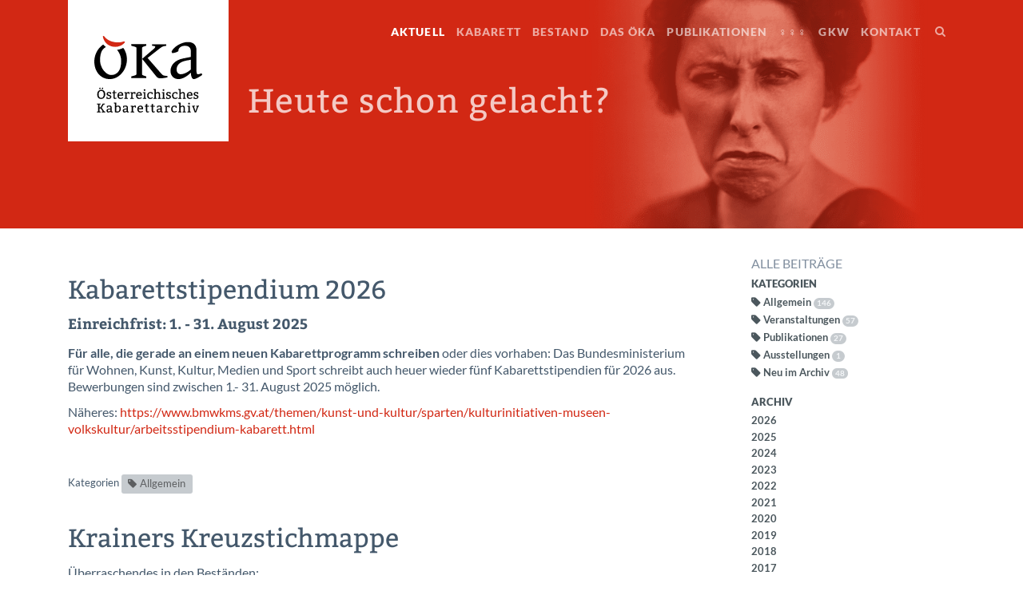

--- FILE ---
content_type: text/html; charset=utf-8
request_url: https://www.kabarettarchiv.at/?page=3
body_size: 15971
content:
<!DOCTYPE html>
<html lang="de" class="bootstrap-4 d-flex flex-column homepage header-large">
  <head>
    <meta charset="utf-8" />
    <meta http-equiv="X-UA-Compatible" content="IE=edge" />
    <meta name="viewport" content="width=device-width, initial-scale=1, shrink-to-fit=no" />

    <link rel="apple-touch-icon" sizes="180x180" href="/data/_uploaded/fav/apple-touch-icon.png">
    <link rel="icon" type="image/png" sizes="32x32" href="/data/_uploaded/fav/favicon-32x32.png">
    <link rel="icon" type="image/png" sizes="16x16" href="/data/_uploaded/fav/favicon-16x16.png">
    <link rel="manifest" href="/data/_uploaded/fav/site.webmanifest">
    <link rel="mask-icon" href="/data/_uploaded/fav/safari-pinned-tab.svg" color="#5bbad5">
    <link rel="shortcut icon" href="/data/_uploaded/fav/favicon.ico">
    <meta name="msapplication-TileColor" content="#d22814">
    <meta name="msapplication-config" content="/data/_uploaded/fav/browserconfig.xml">
    <meta name="theme-color" content="#ffffff">

    
<link rel="stylesheet" type="text/css" href="/data/_cache/combined_f8vnj3pcote4cje4naz4h8.css"/>
<title>Aktuelles aus dem Österreichischen Kabarettarchiv - Österreichisches Kabarettarchiv</title>
<meta name="keywords" content="Aktuelles aus dem Österreichischen Kabarettarchiv" />
<meta name="description" content="Aktuelles aus dem Österreichischen Kabarettarchiv. Das Österreichische Kabarettarchiv (ÖKA) bietet Informationen über österreichisches Kabarett in Vergangenheit (seit 1901) und Gegenwart, über Kabarettistinnen und Kabarettisten, Bühnen, Preise, Festivals, Manager" />
<meta name="generator" content="Typesetter CMS" />
<link rel="alternate" type="application/atom+xml" href="/Blog_Feed" />
<!-- OpenGraph start -->
<meta property="og:type" content="blog" />
<meta property="og:title" content="Aktuell" />
<meta property="og:url" content="https://www.kabarettarchiv.at/" />
<meta property="og:image" content="https://www.kabarettarchiv.at/data/_uploaded/fav/Kabarettarchiv-opengraph-default-630x300px.png" />
<meta property="og:site_name" content="Österreichisches Kabarettarchiv" />
<meta property="og:description" content="Das Österreichische Kabarettarchiv (ÖKA) bietet Informationen über österreichisches Kabarett in Vergangenheit (seit 1901) und Gegenwart, über Kabarettistinnen und Kabarettisten, Bühnen, Preise, Festivals, Manager" />
<!-- OpenGraph end -->

    <!-- IE10 viewport hack for Surface/desktop Windows 8 bug -->
    <!-- <link href="../../assets/css/ie10-viewport-bug-workaround.css" rel="stylesheet"> -->

  </head>
  <body class="d-flex flex-column flex-grow-1">
    <!--[if lte IE 9]>
      <div class="alert alert-warning">
        <h3>Bootstrap 4</h3>
        <p>We&rsquo;re sorry but Internet Explorer 9 support was dropped as of Bootstrap version 4.</p>
      </div>
    <![endif]-->

    <header class="main-header fixed-top gp-fixed-adjust">
      <div class="container">
        <div class="row">
          <div class="col-12">

            
            <div class="navbar navbar-expand-xl navbar-dark float-right justify-content-end">
              <button class="navbar-toggler" type="button" 
                data-toggle="collapse" data-target="#navbarResponsive" 
                aria-controls="navbarResponsive" aria-expanded="false" 
                aria-label="Toggle navigation">
                <span class="navbar-toggler-icon"></span>
              </button>
              <div class="collapse navbar-collapse" id="navbarResponsive">
                <div class="gpArea_Menu GPAREA"><ul class="nav navbar-nav"><li class="nav-item nav-item-0"><a  class="nav-link active" href="/">Aktuell</a></li><li class="nav-item nav-item-1"><a  class="nav-link" href="/Kabarett">Kabarett</a></li><li class="nav-item nav-item-2"><a  class="nav-link" href="/Bestand">Bestand</a></li><li class="nav-item nav-item-3"><a  class="nav-link" href="/Das-OEKA">Das ÖKA</a></li><li class="nav-item nav-item-4"><a  class="nav-link" href="/Publikationen">Publikationen</a></li><li class="nav-item nav-item-5"><a  class="nav-link" href="/%E2%99%80%E2%99%80%E2%99%80-Frauen-Am-Kabarett">♀♀♀</a></li><li class="nav-item nav-item-6"><a  class="nav-link" href="/GkW">GkW</a></li><li class="nav-item nav-item-7"><a  class="nav-link" href="/Kontakt">Kontakt</a></li><li class="nav-item nav-item-8"><div class="gpArea_Extra_Nav_Search GPAREA"><div class="GPAREA filetype-include"><h3>Suche</h3><form action="/Search" method="get"><div><input name="q" type="text" class="text" value=""/><input type="hidden" name="src" value="gadget" /><input type="submit" class="submit" name="" value="Suche" /></div></form></div></div></li></ul></div>              </div><!--/.navbar-collapse -->

            </div><!--/.navbar -->

            <h1 class="site-branding">
              <div class="site-title">Österreichisches Kabarettarchiv</div>
              <a href="/">
                <img class="header-compact-logo" src="/themes/OKA_Scss/_common/img/kabarettarchiv-headlogo-compact.svg" alt="Logo Compact" />
                <img class="header-full-logo" src="/themes/OKA_Scss/_common/img/kabarettarchiv-headlogo-full.svg" alt="Logo Full" />
              </a>
            </h1>
            
            <div class="gpArea_site_subtitle GPAREA">Heute schon gelacht?</div>
          </div><!--/.col-12 -->

        </div><!-- /.row -->
      </div><!--/.container -->
    </header><!-- /.main-header -->

    <div class="main-body container d-flex flex-grow-1">
      <div class="row">
        <div class="main-content col-12 col-md-7 col-lg-8 col-xl-9">
          <div class="gpArea_Breadcrumbs GPAREA"><ul class="breadcrumb"><li class="active"><a href="/" title="Aktuelles aus dem Österreichischen Kabarettarchiv">Aktuell</a></li></ul></div><div id="gpx_content" class=" cf"><article class="blog_post post_list_item" ><h2 id="blog_post_287">Kabarettstipendium 2026</h2> <div class="simple_blog_info"> <h4 class="simple_blog_subtitle">Einreichfrist: 1. - 31. August 2025</h4>  <span class="simple_blog_date"> </span>   </div><div class="twysiwygr"><p><strong>Für alle, die gerade an einem neuen Kabarettprogramm schreiben</strong> oder dies vorhaben:&nbsp;Das Bundesministerium für Wohnen, Kunst, Kultur, Medien und Sport schreibt auch heuer wieder fünf Kabarettstipendien für 2026 aus. Bewerbungen sind zwischen 1.- 31. August 2025 möglich.&nbsp;</p>

<p>Näheres:&nbsp;<a href="https://www.bmwkms.gv.at/themen/kunst-und-kultur/sparten/kulturinitiativen-museen-volkskultur/arbeitsstipendium-kabarett.html">https://www.bmwkms.gv.at/themen/kunst-und-kultur/sparten/kulturinitiativen-museen-volkskultur/arbeitsstipendium-kabarett.html</a></p>

<p>&nbsp;</p>
</div></article><div class="category_container">Kategorien <a href="/Blog_Categories/Allgemein" class="blog_category">Allgemein</a></div><div class="clear"></div><article class="blog_post post_list_item" ><h2 id="blog_post_286">Krainers Kreuzstichmappe</h2> <div class="simple_blog_info">   <span class="simple_blog_date"> </span>   </div><div class="twysiwygr"><span></span>
<div class="html-div xdj266r x14z9mp xat24cr x1lziwak xexx8yu xyri2b x18d9i69 x1c1uobl" dir="auto">
<div class="html-div xdj266r x14z9mp xat24cr x1lziwak xexx8yu xyri2b x18d9i69 x1c1uobl" data-ad-rendering-role="story_message">
<div class="x1l90r2v x1iorvi4 x1g0dm76 xpdmqnj" data-ad-comet-preview="message" data-ad-preview="message" id="_R_lalatana6daammjabiqapapd5aqH2_">
<div class="x78zum5 xdt5ytf xz62fqu x16ldp7u">
<div class="xu06os2 x1ok221b"><span><span class="x193iq5w xeuugli x13faqbe x1vvkbs x1xmvt09 x1lliihq x1s928wv xhkezso x1gmr53x x1cpjm7i x1fgarty x1943h6x xudqn12 x3x7a5m x6prxxf xvq8zen xo1l8bm xzsf02u x1yc453h" dir="auto"></span></span>
<div class="html-div xdj266r x14z9mp xat24cr x1lziwak xexx8yu xyri2b x18d9i69 x1c1uobl">
<div class="xdj266r x14z9mp xat24cr x1lziwak x1vvkbs x126k92a">
<div dir="auto" style="text-align:start"><span><span class="x193iq5w xeuugli x13faqbe x1vvkbs x1xmvt09 x1lliihq x1s928wv xhkezso x1gmr53x x1cpjm7i x1fgarty x1943h6x xudqn12 x3x7a5m x6prxxf xvq8zen xo1l8bm xzsf02u x1yc453h" dir="auto">Überraschendes in den Beständen:</span></span></div>

<div dir="auto" style="text-align:start"><span><span class="x193iq5w xeuugli x13faqbe x1vvkbs x1xmvt09 x1lliihq x1s928wv xhkezso x1gmr53x x1cpjm7i x1fgarty x1943h6x xudqn12 x3x7a5m x6prxxf xvq8zen xo1l8bm xzsf02u x1yc453h" dir="auto">Lore Krainer hat in dieser Kreuzstichmappe Texte und Notizen aufbewahrt. Ob sie diese selbst bestickt hat oder ob das ein Geschenk ihrer Schwester oder Mutter war, das wissen wir nicht.<br />
Jedenfalls ein außergewöhnlicher Ordner.</span></span><br />
&nbsp;</div>

<div dir="auto" style="text-align:start"><img alt="" src="/data/_uploaded/image/Blog/Krainer%20-%20Kreuzsstichmappe.jpg" style="width: 337px; height: 350px;" /></div>
</div>
</div>
</div>
</div>
</div>
</div>
</div>
</div></article><div class="clear"></div><article class="blog_post post_list_item" ><h2 id="blog_post_285">Frauen und Kabarett? Frauen und Kabarett!</h2> <div class="simple_blog_info">   <span class="simple_blog_date"> </span>   </div><div class="twysiwygr"><p>Neu im Archiv ist auch unsere kleine Collage, zusammengestellt aus unseren Beständen zu einzelnen Frauen(-Gruppen) aus der Kabarett-Szene, wie <a href="/Biografie-Chin-und-Chilla">Chin &amp; Chilla</a>, <a href="/Biografie-Menubeln">Menubeln</a>, <a href="/Biografie-Erika-Molny">Erika Molny</a>, Elfriede Hammerl, <a href="/Biografie-Marie-Therese-Escribano">Marie-Thérèse Escribano</a>, <a href="/Sammlung-Eva-Dite">Eva Dité</a>, <a href="/Biografie-Irene-S.">Irene S</a> oder Jeanette Tanzer.</p>

<p><img alt="" src="/data/_uploaded/image/Blog/Frauen-Collage.jpg" style="width: 295px; height: 350px;" /></p>

<p>Auf dem Foto kann man ja gar nichts lesen?<br />
Kein Problem. Diese Texte und noch viele mehr, geschrieben oder aufgeführt von, für, über oder mit Frauen warten darauf, durchblättert zu werden und Sie/Euch zu unterhalten oder gar zu inspirieren? &ndash; Zum eigenen Programm oder zu wissenschaftlichen Arbeiten!&nbsp;</p>

<p>&nbsp;</p>
</div></article><div class="category_container">Kategorien <a href="/Blog_Categories/Neu_im_Archiv" class="blog_category">Neu im Archiv</a></div><div class="clear"></div><article class="blog_post post_list_item" ><h2 id="blog_post_284">Caravan - mobile Kulturprojekte</h2> <div class="simple_blog_info">   <span class="simple_blog_date"> </span>   </div><div class="twysiwygr"><span><span class="x193iq5w xeuugli x13faqbe x1vvkbs x1xmvt09 x1lliihq x1s928wv xhkezso x1gmr53x x1cpjm7i x1fgarty x1943h6x xudqn12 x3x7a5m x6prxxf xvq8zen xo1l8bm xzsf02u x1yc453h" dir="auto"></span></span>
<div dir="auto" style="text-align:start"><span><span class="x193iq5w xeuugli x13faqbe x1vvkbs x1xmvt09 x1lliihq x1s928wv xhkezso x1gmr53x x1cpjm7i x1fgarty x1943h6x xudqn12 x3x7a5m x6prxxf xvq8zen xo1l8bm xzsf02u x1yc453h" dir="auto">Wenn es einen Archiv-internen Publikumspreis für die am schönsten gestalteten Plakate und Programmhefte gäbe, dann würden jene des Vereins <a href="https://caravan.or.at/">Caravan</a> aus Vorarlberg mit Abstand gewinnen. </span></span></div>

<div dir="auto" style="text-align:start"><span><span class="x193iq5w xeuugli x13faqbe x1vvkbs x1xmvt09 x1lliihq x1s928wv xhkezso x1gmr53x x1cpjm7i x1fgarty x1943h6x xudqn12 x3x7a5m x6prxxf xvq8zen xo1l8bm xzsf02u x1yc453h" dir="auto">Mit mobilen Kulturprojekten bietet Caravan landesweit Veranstaltungen an, die <span><span class="x193iq5w xeuugli x13faqbe x1vvkbs x1xmvt09 x1lliihq x1s928wv xhkezso x1gmr53x x1cpjm7i x1fgarty x1943h6x xudqn12 x3x7a5m x6prxxf xvq8zen xo1l8bm xzsf02u x1yc453h" dir="auto">schau★lust, Seelax oder im Freundenhaus heißen und</span></span>&nbsp;mal auf Plätzen, am See oder in Kulturhäusern stattfinden.</span></span></div>

<div dir="auto" style="text-align:start"><span><span class="x193iq5w xeuugli x13faqbe x1vvkbs x1xmvt09 x1lliihq x1s928wv xhkezso x1gmr53x x1cpjm7i x1fgarty x1943h6x xudqn12 x3x7a5m x6prxxf xvq8zen xo1l8bm xzsf02u x1yc453h" dir="auto">Gestaltet werden die Werbemittel vom Grafikdesigner &amp; Illustrator Kurt Dornig, der seit dem Jahr 2000 für Caravan tätig ist.</span></span></div>

<div dir="auto" style="text-align: start;"><span><span class="x193iq5w xeuugli x13faqbe x1vvkbs x1xmvt09 x1lliihq x1s928wv xhkezso x1gmr53x x1cpjm7i x1fgarty x1943h6x xudqn12 x3x7a5m x6prxxf xvq8zen xo1l8bm xzsf02u x1yc453h" dir="auto">Diese und noch viele andere Exemplare sind bei uns im Archiv in der Sammlung <a href="https://www.kabarettarchiv.at/Sammlung-Caravan">&bdquo;Caravan&ldquo;</a> zu finden. </span></span></div>

<div dir="auto" style="text-align: start;"><span><span class="x193iq5w xeuugli x13faqbe x1vvkbs x1xmvt09 x1lliihq x1s928wv xhkezso x1gmr53x x1cpjm7i x1fgarty x1943h6x xudqn12 x3x7a5m x6prxxf xvq8zen xo1l8bm xzsf02u x1yc453h" dir="auto">Zudem sind die gebotenen Veranstaltungen vom Feinsten!</span></span><br />
&nbsp;</div>

<div dir="auto" style="text-align: start;"><img alt="" src="/data/_uploaded/image/Blog/Schaulust.02.JPG" style="width: 671px; height: 300px;" /></div>

<div dir="auto" style="text-align: start;"><img alt="" src="/data/_uploaded/image/Blog/Schaulust.01.JPG" style="width: 831px; height: 300px;" /></div>
</div></article><div class="category_container">Kategorien <a href="/Blog_Categories/Allgemein" class="blog_category">Allgemein</a></div><div class="clear"></div><p class="blog_nav_links"><a href="/" title="Beitrags Hauptseite">Beitrags Hauptseite</a>&nbsp;<a href="/?page=2" class="blog_newer" title="Neuere Beiträge">Neuere Beiträge</a>&nbsp;<a href="/?page=4" class="blog_older" title="Ältere Beiträge">Ältere Beiträge</a></p></div><div id="gpAfterContent"><div class="gpArea_Back2Top_Button GPAREA"><div class="gp_Back2Top" title="Zum Seitenanfang"><span class="b2t-arrow b2t-arrow-3"></span></div></div></div>        </div><!-- /.main-content -->

        <aside class="main-sidebar col-12 col-md-5 col-lg-4 col-xl-3 pt-3 pb-3">
          <div class="sticky-sidebar-nav">
          <div class="gpArea_Extra_Sidebar_Blog_Archives_Heading GPAREA"><div class="GPAREA filetype-text"><h2>Alle Beiträge</h2>
</div></div><div class="gpArea_Simple_Blog_Categories GPAREA"><div class="simple_blog_gadget simple_blog_categories_gadget"><div><span class="simple_blog_gadget_label">Kategorien</span><ul><li><a class="blog_gadget_link">Allgemein <span class="blog-item-count">146</span></a><ul class="nodisplay"><li><a href="/Aktuell/298-Wir-w%C3%BCnschen-ein-gutes-neues-Jahr" >Wir wünschen ein gutes neues Jahr</a></li><li><a href="/Aktuell/296-Lore-Krainer" >Lore Krainer</a></li><li><a href="/Aktuell/294-KULISSEN-Geburtstag" >KULISSEN-Geburtstag</a></li><li><a href="/Aktuell/293-6.---10.-Oktober-2025" >6. - 10. Oktober 2025</a></li><li><a href="/Aktuell/292-Helmut-Qualtinger" >Helmut Qualtinger</a></li><li><a href="/Aktuell/291-Josef-Carl-Knaflitsch" >Josef Carl Knaflitsch</a></li><li><a href="/Aktuell/290-Wasserschaden-im-Archiv" >Wasserschaden im Archiv</a></li><li><a href="/Aktuell/288-Kabarett-auf-Urlaub" >Kabarett auf Urlaub</a></li><li><a href="/Aktuell/287-Kabarettstipendium-2026" >Kabarettstipendium 2026</a></li><li><a href="/Aktuell/284-Caravan---mobile-Kulturprojekte" >Caravan - mobile Kulturprojekte</a></li><li><a href="/Aktuell/283-17.06.2025%3A-Archiv-geschlossen" >17.06.2025: Archiv geschlossen</a></li><li><a href="/Aktuell/282-Elfriede-Haslehner-%281933---2025%29" >Elfriede Haslehner (1933 - 2025)</a></li><li><a href="/Aktuell/280-Kurt-Nachmann" >Kurt Nachmann</a></li><li><a href="/Aktuell/279-Ausblick-aus-dem-%C3%96KA" >Ausblick aus dem ÖKA</a></li><li><a href="/Aktuell/277-Kabarett-Werkstatt-%7C-Juli-%7C-Graz" >Kabarett-Werkstatt | Juli | Graz</a></li><li><a href="/Aktuell/276-Elfriede-Hammerl---Alles-Gute-zum-Geburtstag%21" >Elfriede Hammerl - Alles Gute zum Geburtstag!</a></li><li><a href="/Aktuell/274-Frohe-Ostern%21" >Frohe Ostern!</a></li><li><a href="/Aktuell/273-Frohe-Ostern%21" >Frohe Ostern!</a></li><li><a href="/Aktuell/272-Freibad-in-Stinatz" >Freibad in Stinatz</a></li><li><a href="/Aktuell/270-Wir-gedenken-PETER-ORTHOFER" >Wir gedenken PETER ORTHOFER</a></li><li><a href="/Aktuell/269-Besuch-im-%C3%96KA" >Besuch im ÖKA</a></li><li><a href="/Aktuell/268-%E2%80%9EZeit-f%C3%BCr-mich%E2%80%9C" >„Zeit für mich“</a></li><li><a href="/Aktuell/267-Wir-gedenken-ANDREAS-HUTTER" >Wir gedenken ANDREAS HUTTER</a></li><li><a href="/Aktuell/266-Alles-Gute-Joachim-Brandl%21" >Alles Gute Joachim Brandl!</a></li><li><a href="/Aktuell/265-Alles-Gute-Manfred-Koch%21" >Alles Gute Manfred Koch!</a></li><li><a href="/Aktuell/262-Wir-gedenken%3A-CISSY-KRANER" >Wir gedenken: CISSY KRANER</a></li><li><a href="/Aktuell/261-Wir-gedenken%3A-EMIL-BREISACH" >Wir gedenken: EMIL BREISACH</a></li><li><a href="/Aktuell/260-Wir-gratulieren%3A-LEO-LUKAS" >Wir gratulieren: LEO LUKAS</a></li><li><a href="/Aktuell/259-Weihnachten-&amp;-2025" >Weihnachten &amp; 2025</a></li><li><a href="/Aktuell/258-Weihnachtsfeier-mit-Kabarettspaziergang" >Weihnachtsfeier mit Kabarettspaziergang</a></li><li><a href="/Aktuell/257-Weihnachts-Guglhupf" >Weihnachts-Guglhupf</a></li><li><a href="/Aktuell/256-Gedenken-an-PAUL-MORGAN" >Gedenken an PAUL MORGAN</a></li><li><a href="/Aktuell/253-Neue-Mitarbeiterin-im-%C3%96KA" >Neue Mitarbeiterin im ÖKA</a></li><li><a href="/Aktuell/250-Barbara-Klein-ausgezeichnet%21" >Barbara Klein ausgezeichnet!</a></li><li><a href="/Aktuell/249-Wir-ziehen-ein-..." >Wir ziehen ein ...</a></li><li><a href="/Aktuell/248-Alles-Gute%2C-Thomas%21" >Alles Gute, Thomas!</a></li><li><a href="/Aktuell/247-Bilder-eines-Umzugs" >Bilder eines Umzugs</a></li><li><a href="/Aktuell/244-Wir-gratulieren-zum-Kabarettpreis-2024" >Wir gratulieren zum Kabarettpreis 2024</a></li><li><a href="/Aktuell/241-Barbara-Klein" >Barbara Klein</a></li><li><a href="/Aktuell/240-Wir-gratulieren-G%C3%9CNTER-TOLAR" >Wir gratulieren GÜNTER TOLAR</a></li><li><a href="/Aktuell/236-Premierenvorschau-Herbst-2024" >Premierenvorschau Herbst 2024</a></li><li><a href="/Aktuell/232-Deutscher-Kleinkunstpreis-2024" >Deutscher Kleinkunstpreis 2024</a></li><li><a href="/Aktuell/231-Salzburger-Stier-2024" >Salzburger Stier 2024</a></li><li><a href="/Aktuell/230-100-Jahre-Otto-Gr%C3%BCnmandl" >100 Jahre Otto Grünmandl</a></li><li><a href="/Aktuell/229-1.-Mai---Geburtstage" >1. Mai - Geburtstage</a></li><li><a href="/Aktuell/227-Michaela-Scheday" >Michaela Scheday</a></li><li><a href="/Aktuell/223-Frauen-am-Kabarett" >Frauen am Kabarett</a></li><li><a href="/Aktuell/222-Wir-gratulieren-Otto-Lechner-zum-60er%21" >Wir gratulieren Otto Lechner zum 60er!</a></li><li><a href="/Aktuell/218-12.-Februar-1934%2C-Rosenmontag" >12. Februar 1934, Rosenmontag</a></li><li><a href="/Aktuell/217-18.-J%C3%A4nner-1901" >18. Jänner 1901</a></li><li><a href="/Aktuell/214-PROSIT-NEUJAHR%21" >PROSIT NEUJAHR!</a></li><li><a href="/Aktuell/208-Marie-Th%C3%A9r%C3%A8se-Escribano-%281926%E2%80%932023%29" >Marie-Thérèse Escribano (1926–2023)</a></li><li><a href="/Aktuell/207-%E2%80%9EStern-der-Satire%E2%80%9C-f%C3%BCr-Lore-Krainer" >„Stern der Satire“ für Lore Krainer</a></li><li><a href="/Aktuell/206-Lore-Krainer-erh%C3%A4lt-%E2%80%9EStern-der-Satire%E2%80%9C" >Lore Krainer erhält „Stern der Satire“</a></li><li><a href="/Aktuell/203-Bernhard-Ludwig-verstorben" >Bernhard Ludwig verstorben</a></li><li><a href="/Aktuell/199-Fritz-Schindlecker-zum-70er" >Fritz Schindlecker zum 70er</a></li><li><a href="/Aktuell/197-Herbert-Granditz-%281938%E2%80%932022%29" >Herbert Granditz (1938–2022)</a></li><li><a href="/Aktuell/196-Zum-Ende-der-WIENER-ZEITUNG" >Zum Ende der WIENER ZEITUNG</a></li><li><a href="/Aktuell/194-Ernst-Stankovski-%281928%E2%80%932022%29" >Ernst Stankovski (1928–2022)</a></li><li><a href="/Aktuell/195-%E2%80%9EJustament%E2%80%9C" >„Justament“</a></li><li><a href="/Aktuell/192-Harald-Kopp-%281923%E2%80%931988%29" >Harald Kopp (1923–1988)</a></li><li><a href="/Aktuell/189-Zuwachs-im-%C3%96KA" >Zuwachs im ÖKA</a></li><li><a href="/Aktuell/187-Schweizer-Kabarettpreis-an-Josef-Hader" >Schweizer Kabarettpreis an Josef Hader</a></li><li><a href="/Aktuell/186-Glossar" >Glossar</a></li><li><a href="/Aktuell/183-Geburtstag%3A-Hellmuth-Himmel" >Geburtstag: Hellmuth Himmel</a></li><li><a href="/Aktuell/181-%E2%80%9EKopf-hoch-%E2%80%93-das-Wasser-steigt%E2%80%9C" >„Kopf hoch – das Wasser steigt“</a></li><li><a href="/Aktuell/180-Dietrich-Kittner" >Dietrich Kittner</a></li><li><a href="/Aktuell/170-Am-Ende-des-Jahres" >Am Ende des Jahres</a></li><li><a href="/Aktuell/165-%E2%80%9EVorlaute-Emmis%E2%80%9C" >„Vorlaute Emmis“</a></li><li><a href="/Aktuell/163-Salzburger-Stier-2023" >Salzburger Stier 2023</a></li><li><a href="/Aktuell/162-Helmuth-Vavra-verstorben" >Helmuth Vavra verstorben</a></li><li><a href="/Aktuell/161-Gerhard-Bronner-%E2%80%93-Nachtrag" >Gerhard Bronner – Nachtrag</a></li><li><a href="/Aktuell/160-Gerhard-Bronner-1922%E2%80%932007" >Gerhard Bronner 1922–2007</a></li><li><a href="/Aktuell/157-%E2%80%9EEs-ist-bitte-Folgendes-...%E2%80%9C" >„Es ist bitte Folgendes ...“</a></li><li><a href="/Aktuell/150-Alles-neu-macht-der-September" >Alles neu macht der September</a></li><li><a href="/Aktuell/149-GESAMTkabarettWERK" >GESAMTkabarettWERK</a></li><li><a href="/Aktuell/147-Stadtsaal-er%C3%B6ffnet-Saison-2022/23" >Stadtsaal eröffnet Saison 2022/23</a></li><li><a href="/Aktuell/143-Georg-Kreisler-1922%E2%80%932011" >Georg Kreisler 1922–2011</a></li><li><a href="/Aktuell/141-GESAMTkabarettWERK" >GESAMTkabarettWERK</a></li><li><a href="/Aktuell/139-GESAMTkabarettWERK" >GESAMTkabarettWERK</a></li><li><a href="/Aktuell/138-%C3%96KA-Bestandserweiterung" >ÖKA-Bestandserweiterung</a></li><li><a href="/Aktuell/136-Kabarettspaziergang-am-26.-April-2022" >Kabarettspaziergang am 26. April 2022</a></li><li><a href="/Aktuell/133-Ostern-2022" >Ostern 2022</a></li><li><a href="/Aktuell/132-Grazer-Kleinkunstwettbewerb-2022" >Grazer Kleinkunstwettbewerb 2022</a></li><li><a href="/Aktuell/131-Kabarettpreis-an-Kabarettarchiv" >Kabarettpreis an Kabarettarchiv</a></li><li><a href="/Aktuell/130-Wir-gratulieren-Severin-Groebner" >Wir gratulieren Severin Groebner</a></li><li><a href="/Aktuell/128-GESAMTkabarettWERK" >GESAMTkabarettWERK</a></li><li><a href="/Aktuell/126-Wir-gratulieren%21-Josef-Hader-..." >Wir gratulieren! Josef Hader ...</a></li><li><a href="/Aktuell/125-GESAMTkabarettWERK" >GESAMTkabarettWERK</a></li><li><a href="/Aktuell/123-Cissy-Kraner-%E2%80%93-10.-Todestag" >Cissy Kraner – 10. Todestag</a></li><li><a href="/Aktuell/122-Ernst-Stankovski-1928%E2%80%932022" >Ernst Stankovski 1928–2022</a></li><li><a href="/Aktuell/121-Flohmarkt-des-%C3%96KA-geht-weiter" >Flohmarkt des ÖKA geht weiter</a></li><li><a href="/Aktuell/120-Die-%E2%80%9EKulisse%E2%80%9C-hat-eine-neue-Chefin" >Die „Kulisse“ hat eine neue Chefin</a></li><li><a href="/Aktuell/119-Gerhard-Bronner-%E2%80%93-15.-Todestag%C2%A0" >Gerhard Bronner – 15. Todestag </a></li><li><a href="/Aktuell/118-GESAMTkabarettWERK" >GESAMTkabarettWERK</a></li><li><a href="/Aktuell/116-Am-Ende-des-Jahres-2021" >Am Ende des Jahres 2021</a></li><li><a href="/Aktuell/112-GESAMTkabarettWERK" >GESAMTkabarettWERK</a></li><li><a href="/Aktuell/111-Flohmarkt-des-%C3%96KA" >Flohmarkt des ÖKA</a></li><li><a href="/Aktuell/110-Josef-Hader-..." >Josef Hader ...</a></li><li><a href="/Aktuell/109-Georg-Kreisler-%E2%80%93-10.-Todestag" >Georg Kreisler – 10. Todestag</a></li><li><a href="/Aktuell/108-Geburtstag-des-%C3%B6sterreichischen-Kabaretts" >Geburtstag des österreichischen Kabaretts</a></li><li><a href="/Aktuell/107-GESAMTkabarettWERK" >GESAMTkabarettWERK</a></li><li><a href="/Aktuell/106-Salzburger-Stier-2022-..." >Salzburger Stier 2022 ...</a></li><li><a href="/Aktuell/105-Pension-Sch%C3%B6ller" >Pension Schöller</a></li><li><a href="/Aktuell/103-Stolpersteinverlegung-in-Graz" >Stolpersteinverlegung in Graz</a></li><li><a href="/Aktuell/101-GESAMTkabarettWERK" >GESAMTkabarettWERK</a></li><li><a href="/Aktuell/100-ZUM-NACHH%C3%96REN" >ZUM NACHHÖREN</a></li><li><a href="/Aktuell/99-Peter-Lodynski-verstorben" >Peter Lodynski verstorben</a></li><li><a href="/Aktuell/95-Gewinnen-Sie-Karl-Farkas-B%C3%BCcher" >Gewinnen Sie Karl Farkas-Bücher</a></li><li><a href="/Aktuell/94-GESAMTkabarettWERK" >GESAMTkabarettWERK</a></li><li><a href="/Aktuell/92-Zukunftskonzept-f%C3%BCr-das-Girardi-Haus" >Zukunftskonzept für das Girardi-Haus</a></li><li><a href="/Aktuell/90-Hans-Veigl%3A-Wittgensteins-Cambridge." >Hans Veigl: Wittgensteins Cambridge.</a></li><li><a href="/Aktuell/89-GESAMTkabarettWERK" >GESAMTkabarettWERK</a></li><li><a href="/Aktuell/87-GESAMTkabarettWERK" >GESAMTkabarettWERK</a></li><li><a href="/Aktuell/84-Franz-PAUL-zum-Andenken" >Franz PAUL zum Andenken</a></li><li><a href="/Aktuell/83-GESAMTkabarettWERK" >GESAMTkabarettWERK</a></li><li><a href="/Aktuell/82-Karl-Farkas-%E2%80%93-Gedenktag" >Karl Farkas – Gedenktag</a></li><li><a href="/Aktuell/80-Kabarettspazierg%C3%A4nge-%E2%80%93-VERSCHOBEN" >Kabarettspaziergänge – VERSCHOBEN</a></li><li><a href="/Aktuell/81-GESAMTkabarettWERK" >GESAMTkabarettWERK</a></li><li><a href="/Aktuell/78-Chin-&amp;-Chilla-im-%C3%96KA" >Chin &amp; Chilla im ÖKA</a></li><li><a href="/Aktuell/76-We-proudly-present" >We proudly present</a></li><li><a href="/Aktuell/74-GESAMTkabarettWERK" >GESAMTkabarettWERK</a></li><li><a href="/Aktuell/72-Arbeitsstipendium-f%C3%BCr-Kabarettist%3Ainnen" >Arbeitsstipendium für Kabarettist:innen</a></li><li><a href="/Aktuell/71-GESAMTkabarettWERK" >GESAMTkabarettWERK</a></li><li><a href="/Aktuell/69-GESAMTkabarettWERK" >GESAMTkabarettWERK</a></li><li><a href="/Aktuell/68-20-Jahre-%C3%96sterreichisches-Kabarettarchiv" >20 Jahre Österreichisches Kabarettarchiv</a></li><li><a href="/Aktuell/67-GESAMTkabarettWERK" >GESAMTkabarettWERK</a></li><li><a href="/Aktuell/66-Fritz-Gr%C3%BCnbaum-zum-Andenken" >Fritz Grünbaum zum Andenken</a></li><li><a href="/Aktuell/60-Lore-Krainer-w%C3%A4re-90-Jahre" >Lore Krainer wäre 90 Jahre</a></li><li><a href="/Aktuell/57-Lore-Krainer-verstorben" >Lore Krainer verstorben</a></li><li><a href="/Aktuell/55-Peter-Orthofer-w%C3%A4re-80-Jahre-alt" >Peter Orthofer wäre 80 Jahre alt</a></li><li><a href="/Aktuell/52-Wiederer%C3%B6ffnung-des-%E2%80%9EKabarett-Simpl&amp;quot%3B" >Wiedereröffnung des „Kabarett Simpl&quot;</a></li><li><a href="/Aktuell/51-Damit-das-Lachen-nicht-aufh%C3%B6rt-..." >Damit das Lachen nicht aufhört ...</a></li><li><a href="/Aktuell/50-Wir-gratulieren%21" >Wir gratulieren!</a></li><li><a href="/Aktuell/48-Schlechte-Zeiten-%E2%80%93-Gute-Zeiten" >Schlechte Zeiten – Gute Zeiten</a></li><li><a href="/Aktuell/47-Programmhefte-Sammlung" >Programmhefte-Sammlung</a></li><li><a href="/Aktuell/46-Wir-gratulieren%21" >Wir gratulieren!</a></li><li><a href="/Aktuell/45-Wir-gratulieren%21" >Wir gratulieren!</a></li><li><a href="/Aktuell/41-Ferdinand-Leopoldi-%E2%80%93-Gedenktag" >Ferdinand Leopoldi – Gedenktag</a></li><li><a href="/Aktuell/33-Niavarani-kauft-%E2%80%9ESimpl%E2%80%9C" >Niavarani kauft „Simpl“</a></li><li><a href="/Aktuell/31-Schlafen-Sie-gut%2C-Herr-Schneyder%21" >Schlafen Sie gut, Herr Schneyder!</a></li><li><a href="/Aktuell/30-Internationaler-Frauentag" >Internationaler Frauentag</a></li><li><a href="/Aktuell/26-Leo-Lukas---Herzlichen-Gl%C3%BCckwunsch%21" >Leo Lukas - Herzlichen Glückwunsch!</a></li><li><a href="/Aktuell/25-Frohe-Festtage-&amp;-Guten-Rutsch%21" >Frohe Festtage &amp; Guten Rutsch!</a></li><li><a href="/Aktuell/20-Unsere-neue-Website" >Unsere neue Website</a></li><li><a href="/Aktuell/17-in-memoriam-Dietrich-Kittner" >in memoriam Dietrich Kittner</a></li></ul></li><li><a class="blog_gadget_link">Veranstaltungen <span class="blog-item-count">57</span></a><ul class="nodisplay"><li><a href="/Aktuell/297-Smiley-von-hinten" >Smiley von hinten</a></li><li><a href="/Aktuell/295-Kabarettspazierg%C3%A4nge-und-F%C3%BChrungen" >Kabarettspaziergänge und Führungen</a></li><li><a href="/Aktuell/263-Sch%C3%BCttelreim-Veranstaltung%2C-30.-J%C3%A4nner%2C-Wien" >Schüttelreim-Veranstaltung, 30. Jänner, Wien</a></li><li><a href="/Aktuell/255-Buchpr%C3%A4sentation-Graz" >Buchpräsentation Graz</a></li><li><a href="/Aktuell/246-Gr%C3%BCnbaum-im-Rollettmuseum" >Grünbaum im Rollettmuseum</a></li><li><a href="/Aktuell/245-Fritz-Gr%C3%BCnbaum-in-Baden" >Fritz Grünbaum in Baden</a></li><li><a href="/Aktuell/238-Fritz-Gr%C3%BCnbaum-in-Baden" >Fritz Grünbaum in Baden</a></li><li><a href="/Aktuell/226-Buchpr%C3%A4sentation-%E2%80%9EJargonpossen%E2%80%9C" >Buchpräsentation „Jargonpossen“</a></li><li><a href="/Aktuell/225-Popul%C3%A4re-j%C3%BCdische-Kleinkunst" >Populäre jüdische Kleinkunst</a></li><li><a href="/Aktuell/221-Zeitgeschichte-in-der-B%C3%BChne-im-Hof" >Zeitgeschichte in der Bühne im Hof</a></li><li><a href="/Aktuell/215-5.-J%C3%A4nner-1924" >5. Jänner 1924</a></li><li><a href="/Aktuell/204-Jura-Soyfer-in-Baden-bei-Wien" >Jura Soyfer in Baden bei Wien</a></li><li><a href="/Aktuell/202-Jura-Soyfer-in-Baden-bei-Wien" >Jura Soyfer in Baden bei Wien</a></li><li><a href="/Aktuell/191-COMISH" >COMISH</a></li><li><a href="/Aktuell/188-Erinnerung-an-Dietrich-Kittner" >Erinnerung an Dietrich Kittner</a></li><li><a href="/Aktuell/185-20.-M%C3%A4rz-2023-%E2%80%93-19-Uhr-%7C-Literaturhaus" >20. März 2023 – 19 Uhr | Literaturhaus</a></li><li><a href="/Aktuell/182-Frauen-haben-keinen-Humor%21" >Frauen haben keinen Humor!</a></li><li><a href="/Aktuell/178-1.-M%C3%A4rz-2023-%E2%80%93-19-Uhr-%7C-Volkshaus" >1. März 2023 – 19 Uhr | Volkshaus</a></li><li><a href="/Aktuell/177-20.-M%C3%A4rz-2023-%E2%80%93-19-Uhr-%7C-Literaturhaus" >20. März 2023 – 19 Uhr | Literaturhaus</a></li><li><a href="/Aktuell/167-Ein-Abend-f%C3%BCr-Jura-Soyfer---ABSAGE" >Ein Abend für Jura Soyfer - ABSAGE</a></li><li><a href="/Aktuell/166-Pr%C3%A4sentation%3A-Roter-Gamsbart" >Präsentation: Roter Gamsbart</a></li><li><a href="/Aktuell/156-NEUER-TERMIN---Pr%C3%A4sentation%3A-Roter-Gamsbart" >NEUER TERMIN - Präsentation: Roter Gamsbart</a></li><li><a href="/Aktuell/155-Kabarettspazierg%C3%A4nge-im-Oktober" >Kabarettspaziergänge im Oktober</a></li><li><a href="/Aktuell/154-ABSAGE---Pr%C3%A4sentation%3A-Roter-Gamsbart" >ABSAGE - Präsentation: Roter Gamsbart</a></li><li><a href="/Aktuell/153-Hin-&amp;-Wider-im-Theatercaf%C3%A9" >Hin &amp; Wider im Theatercafé</a></li><li><a href="/Aktuell/151-Kabarettspazierg%C3%A4nge-im-September" >Kabarettspaziergänge im September</a></li><li><a href="/Aktuell/146-Kabarettspazierg%C3%A4nge-2022" >Kabarettspaziergänge 2022</a></li><li><a href="/Aktuell/144-Kabarettspaziergang-am-19.-Juli-2022" >Kabarettspaziergang am 19. Juli 2022</a></li><li><a href="/Aktuell/142-Kabarettspaziergang--%E2%80%93-19.-Juli%2C-18-Uhr" >Kabarettspaziergang  – 19. Juli, 18 Uhr</a></li><li><a href="/Aktuell/137-Kabarettspazierg%C3%A4nge-2022" >Kabarettspaziergänge 2022</a></li><li><a href="/Aktuell/102-Ein-Abend-f%C3%BCr-Fritz-Gr%C3%BCnbaum" >Ein Abend für Fritz Grünbaum</a></li><li><a href="/Aktuell/96-Kabarettspazierg%C3%A4nge" >Kabarettspaziergänge</a></li><li><a href="/Aktuell/93-Kabarettspazierg%C3%A4nge" >Kabarettspaziergänge</a></li><li><a href="/Aktuell/91-Georg-Kreisler" >Georg Kreisler</a></li><li><a href="/Aktuell/86-Kabarettspazierg%C3%A4nge" >Kabarettspaziergänge</a></li><li><a href="/Aktuell/80-Kabarettspazierg%C3%A4nge-%E2%80%93-VERSCHOBEN" >Kabarettspaziergänge – VERSCHOBEN</a></li><li><a href="/Aktuell/73-Kabarettspazierg%C3%A4nge" >Kabarettspaziergänge</a></li><li><a href="/Aktuell/68-20-Jahre-%C3%96sterreichisches-Kabarettarchiv" >20 Jahre Österreichisches Kabarettarchiv</a></li><li><a href="/Aktuell/66-Fritz-Gr%C3%BCnbaum-zum-Andenken" >Fritz Grünbaum zum Andenken</a></li><li><a href="/Aktuell/59-VollZeit%3A-Die-Sp%C3%A4tSies" >VollZeit: Die SpätSies</a></li><li><a href="/Aktuell/56-%E2%80%9EMein-Kollege%2C-der-Aff%E2%80%99%E2%80%9C" >„Mein Kollege, der Aff’“</a></li><li><a href="/Aktuell/53-%E2%80%9ENo%2C-h%C3%A4tten-Sie-mich-sehen-sollen%21%E2%80%9C" >„No, hätten Sie mich sehen sollen!“</a></li><li><a href="/Aktuell/46-Wir-gratulieren%21" >Wir gratulieren!</a></li><li><a href="/Aktuell/43-Buchpr%C3%A4sentation-in-Lhotzkys-Literaturbuffet" >Buchpräsentation in Lhotzkys Literaturbuffet</a></li><li><a href="/Aktuell/40-...-was-noch-zu-sagen-w%C3%A4re-..." >... was noch zu sagen wäre ...</a></li><li><a href="/Aktuell/38-%C3%96KA-B%C3%BCcher-im-BuchQuartier-&amp;-auf-der-Leseb%C3%BChne" >ÖKA-Bücher im BuchQuartier &amp; auf der Lesebühne</a></li><li><a href="/Aktuell/39-History-Brunch-im-Simpl" >History-Brunch im Simpl</a></li><li><a href="/Aktuell/37-Buchpr%C3%A4sentation-Fritz-Gr%C3%BCnbaum" >Buchpräsentation Fritz Grünbaum</a></li><li><a href="/Aktuell/34-%E2%80%9E%C3%9Cberlandpartie%21%E2%80%9C" >„Überlandpartie!“</a></li><li><a href="/Aktuell/32-Peter-Uray-liest-Dietrich-Kittner" >Peter Uray liest Dietrich Kittner</a></li><li><a href="/Aktuell/22-Buchpr%C3%A4sentationen-von-Leo-Lukas" >Buchpräsentationen von Leo Lukas</a></li><li><a href="/Aktuell/21-Buchpr%C3%A4sentation-%E2%80%9E%C3%9Cberlandpartie%21%E2%80%9C" >Buchpräsentation „Überlandpartie!“</a></li><li><a href="/Aktuell/14-Buchpr%C3%A4sentation-%E2%80%9E%C3%9Cberlandpartie%21%E2%80%9C" >Buchpräsentation „Überlandpartie!“</a></li><li><a href="/Aktuell/13-Buchpr%C3%A4sentation-%E2%80%9E%C3%9Cberlandpartie%21%E2%80%9C" >Buchpräsentation „Überlandpartie!“</a></li><li><a href="/Aktuell/11-Buchpr%C3%A4sentation-%E2%80%9E%C3%9Cberlandpartie%21%E2%80%9C" >Buchpräsentation „Überlandpartie!“</a></li><li><a href="/Aktuell/1-Buchpr%C3%A4sentation-%E2%80%9E%C3%9Cberlandpartie%21%E2%80%9C" >Buchpräsentation „Überlandpartie!“</a></li><li><a href="/Aktuell/17-in-memoriam-Dietrich-Kittner" >in memoriam Dietrich Kittner</a></li></ul></li><li><a class="blog_gadget_link">Publikationen <span class="blog-item-count">27</span></a><ul class="nodisplay"><li><a href="/Aktuell/254-Ber%C3%BChrt%2C-weil-gesch%C3%BCttelt-%E2%80%93-Band-2" >Berührt, weil geschüttelt – Band 2</a></li><li><a href="/Aktuell/212-Jargonpossen-&amp;-Lebenswelten" >Jargonpossen &amp; Lebenswelten</a></li><li><a href="/Aktuell/184-%E2%80%9E...-und-das-Lachen-h%C3%B6ret-nimmer-auf%E2%80%9C" >„... und das Lachen höret nimmer auf“</a></li><li><a href="/Aktuell/179-%E2%80%9E...-und-das-Lachen-h%C3%B6ret-nimmer-auf%E2%80%9C" >„... und das Lachen höret nimmer auf“</a></li><li><a href="/Aktuell/174-%E2%80%9E...-und-das-Lachen-h%C3%B6ret-nimmer-auf%E2%80%9C" >„... und das Lachen höret nimmer auf“</a></li><li><a href="/Aktuell/173-%E2%80%9E...-und-das-Lachen-h%C3%B6ret-nimmer-auf%E2%80%9C" >„... und das Lachen höret nimmer auf“</a></li><li><a href="/Aktuell/172-Zwischen-den-Jahren" >Zwischen den Jahren</a></li><li><a href="/Aktuell/164-%E2%80%9E...-und-das-Lachen-h%C3%B6ret-nimmer-auf%E2%80%9C" >„... und das Lachen höret nimmer auf“</a></li><li><a href="/Aktuell/117-20-Jahre-%C3%96sterreichisches-Kabarettarchiv" >20 Jahre Österreichisches Kabarettarchiv</a></li><li><a href="/Aktuell/68-20-Jahre-%C3%96sterreichisches-Kabarettarchiv" >20 Jahre Österreichisches Kabarettarchiv</a></li><li><a href="/Aktuell/66-Fritz-Gr%C3%BCnbaum-zum-Andenken" >Fritz Grünbaum zum Andenken</a></li><li><a href="/Aktuell/56-%E2%80%9EMein-Kollege%2C-der-Aff%E2%80%99%E2%80%9C" >„Mein Kollege, der Aff’“</a></li><li><a href="/Aktuell/46-Wir-gratulieren%21" >Wir gratulieren!</a></li><li><a href="/Aktuell/43-Buchpr%C3%A4sentation-in-Lhotzkys-Literaturbuffet" >Buchpräsentation in Lhotzkys Literaturbuffet</a></li><li><a href="/Aktuell/38-%C3%96KA-B%C3%BCcher-im-BuchQuartier-&amp;-auf-der-Leseb%C3%BChne" >ÖKA-Bücher im BuchQuartier &amp; auf der Lesebühne</a></li><li><a href="/Aktuell/39-History-Brunch-im-Simpl" >History-Brunch im Simpl</a></li><li><a href="/Aktuell/37-Buchpr%C3%A4sentation-Fritz-Gr%C3%BCnbaum" >Buchpräsentation Fritz Grünbaum</a></li><li><a href="/Aktuell/35-Fritz-Gr%C3%BCnbaum%3A-Biographie-&amp;-Lesebuch" >Fritz Grünbaum: Biographie &amp; Lesebuch</a></li><li><a href="/Aktuell/34-%E2%80%9E%C3%9Cberlandpartie%21%E2%80%9C" >„Überlandpartie!“</a></li><li><a href="/Aktuell/23-Publikation-%C3%BCber-Leo-Lukas" >Publikation über Leo Lukas</a></li><li><a href="/Aktuell/22-Buchpr%C3%A4sentationen-von-Leo-Lukas" >Buchpräsentationen von Leo Lukas</a></li><li><a href="/Aktuell/21-Buchpr%C3%A4sentation-%E2%80%9E%C3%9Cberlandpartie%21%E2%80%9C" >Buchpräsentation „Überlandpartie!“</a></li><li><a href="/Aktuell/14-Buchpr%C3%A4sentation-%E2%80%9E%C3%9Cberlandpartie%21%E2%80%9C" >Buchpräsentation „Überlandpartie!“</a></li><li><a href="/Aktuell/15-%E2%80%9E%C3%9Cberlandpartie%21%E2%80%9C-auf-der-Longlist%21" >„Überlandpartie!“ auf der Longlist!</a></li><li><a href="/Aktuell/13-Buchpr%C3%A4sentation-%E2%80%9E%C3%9Cberlandpartie%21%E2%80%9C" >Buchpräsentation „Überlandpartie!“</a></li><li><a href="/Aktuell/11-Buchpr%C3%A4sentation-%E2%80%9E%C3%9Cberlandpartie%21%E2%80%9C" >Buchpräsentation „Überlandpartie!“</a></li><li><a href="/Aktuell/1-Buchpr%C3%A4sentation-%E2%80%9E%C3%9Cberlandpartie%21%E2%80%9C" >Buchpräsentation „Überlandpartie!“</a></li></ul></li><li><a class="blog_gadget_link">Ausstellungen <span class="blog-item-count">1</span></a><ul class="nodisplay"><li><a href="/Aktuell/18-R%C3%BCckschau" >Rückschau</a></li></ul></li><li><a class="blog_gadget_link">Neu im Archiv <span class="blog-item-count">48</span></a><ul class="nodisplay"><li><a href="/Aktuell/289-Topsy-K%C3%BCppers" >Topsy Küppers</a></li><li><a href="/Aktuell/285-Frauen-und-Kabarett-Frauen-und-Kabarett%21" >Frauen und Kabarett? Frauen und Kabarett!</a></li><li><a href="/Aktuell/281-Oliver-Ottitsch--im-%C3%96KA" >Oliver Ottitsch  im ÖKA</a></li><li><a href="/Aktuell/278-&amp;quot%3BHerr-Bendow-wirkt-abendf%C3%BCllend-mit&amp;quot%3B" >&quot;Herr Bendow wirkt abendfüllend mit&quot;</a></li><li><a href="/Aktuell/275-2-Programmhefte-der-L%C3%B6winger-B%C3%BChne" >2 Programmhefte der Löwinger-Bühne</a></li><li><a href="/Aktuell/271-Ennser-Kleinkunstkartoffel" >Ennser Kleinkunstkartoffel</a></li><li><a href="/Aktuell/264-Brief-von-Viktor-Claudius" >Brief von Viktor Claudius</a></li><li><a href="/Aktuell/252-G%C3%BCnther-Lainer" >Günther Lainer</a></li><li><a href="/Aktuell/251-%E2%80%9EBer%C3%BChrt%2C-weil-gesch%C3%BCttelt-%E2%80%93-Band-2%E2%80%9C" >„Berührt, weil geschüttelt – Band 2“</a></li><li><a href="/Aktuell/243-%C3%96KA-Bestandserweiterung" >ÖKA-Bestandserweiterung</a></li><li><a href="/Aktuell/242-%C3%96KA-Bestandserweiterung" >ÖKA-Bestandserweiterung</a></li><li><a href="/Aktuell/239-Wer-kennt-Ferry-Wester" >Wer kennt Ferry Wester?</a></li><li><a href="/Aktuell/237-Helen-und-Willy-Kennedy" >Helen und Willy Kennedy</a></li><li><a href="/Aktuell/235-%C3%96KA-Bestandserweiterung" >ÖKA-Bestandserweiterung</a></li><li><a href="/Aktuell/234-%C3%96KA-Bestandserweiterung" >ÖKA-Bestandserweiterung</a></li><li><a href="/Aktuell/233-%C3%96KA-Bestandserweiterung" >ÖKA-Bestandserweiterung</a></li><li><a href="/Aktuell/228-Sammlung-Henriette-Ahlsen" >Sammlung Henriette Ahlsen</a></li><li><a href="/Aktuell/224-Henriette-Ahlsen" >Henriette Ahlsen</a></li><li><a href="/Aktuell/211-Sammlung-Hellmuth-Himmel-einsehbar" >Sammlung Hellmuth Himmel einsehbar</a></li><li><a href="/Aktuell/205-Barbara-Klein-und-%E2%80%9EMakabarett%E2%80%9C" >Barbara Klein und „Makabarett“</a></li><li><a href="/Aktuell/201-%C3%96KA-Bestandserweiterung" >ÖKA-Bestandserweiterung</a></li><li><a href="/Aktuell/200-%C3%96KA-Bestandserweiterung" >ÖKA-Bestandserweiterung</a></li><li><a href="/Aktuell/198-Makabarett-im-%C3%96KA" >Makabarett im ÖKA</a></li><li><a href="/Aktuell/193-Nachlassaufarbeitung%3A-Sepp-Tatzel" >Nachlassaufarbeitung: Sepp Tatzel</a></li><li><a href="/Aktuell/190-%C3%96KA-Bestandserweiterung" >ÖKA-Bestandserweiterung</a></li><li><a href="/Aktuell/176-%C3%96KA-Bestandserweiterung" >ÖKA-Bestandserweiterung</a></li><li><a href="/Aktuell/175-Sammlung-Borobya-online" >Sammlung Borobya online</a></li><li><a href="/Aktuell/171-%C3%96KA-Bestandserweiterung" >ÖKA-Bestandserweiterung</a></li><li><a href="/Aktuell/169-Zuwachs-im-%C3%96KA" >Zuwachs im ÖKA</a></li><li><a href="/Aktuell/168-GERDA-KLIMEK" >GERDA KLIMEK</a></li><li><a href="/Aktuell/152-Sammlung-Fritz-Aumayr-benutzbar" >Sammlung Fritz Aumayr benutzbar</a></li><li><a href="/Aktuell/148-Viktor-Claudius" >Viktor Claudius</a></li><li><a href="/Aktuell/145-Zuwachs-%C3%96KA-Bibliothek" >Zuwachs ÖKA-Bibliothek</a></li><li><a href="/Aktuell/134-Sammlung-Gottfried-Wurzwallner-im-%C3%96KA" >Sammlung Gottfried Wurzwallner im ÖKA</a></li><li><a href="/Aktuell/104-Roter-Gamsbart-%281976%E2%80%931988%29-im-%C3%96KA" >Roter Gamsbart (1976–1988) im ÖKA</a></li><li><a href="/Aktuell/97-%C3%96KA-Bestandserweiterung" >ÖKA-Bestandserweiterung</a></li><li><a href="/Aktuell/88-%C3%96KA-Bestandserweiterung" >ÖKA-Bestandserweiterung</a></li><li><a href="/Aktuell/85-Lore-Krainer" >Lore Krainer</a></li><li><a href="/Aktuell/77-%C3%96KA-Bestandserweiterung" >ÖKA-Bestandserweiterung</a></li><li><a href="/Aktuell/70-%C3%96KA-Bestandserweiterung" >ÖKA-Bestandserweiterung</a></li><li><a href="/Aktuell/65-%C3%96KA-Bestandserweiterung" >ÖKA-Bestandserweiterung</a></li><li><a href="/Aktuell/63-%E2%80%9ELachen%E2%80%99s-amal%E2%80%9C" >„Lachen’s amal“</a></li><li><a href="/Aktuell/58-%C3%96KA-Bestandserweiterung" >ÖKA-Bestandserweiterung</a></li><li><a href="/Aktuell/42-Humorfestival-Velden" >Humorfestival Velden</a></li><li><a href="/Aktuell/36-%C3%96KA-Bestandserweiterung" >ÖKA-Bestandserweiterung</a></li><li><a href="/Aktuell/29-%C3%96KA-Bestandserweiterung" >ÖKA-Bestandserweiterung</a></li><li><a href="/Aktuell/28-%C3%96KA-Bestandserweiterung" >ÖKA-Bestandserweiterung</a></li><li><a href="/Aktuell/24-%C3%96KA-Bestandserweiterung" >ÖKA-Bestandserweiterung</a></li></ul></li></ul></div></div></div><div class="gpArea_Simple_Blog_Archives GPAREA"><div class="simple_blog_gadget simple_blog_archives_gadget"><div><span class="simple_blog_gadget_label">Archiv</span><ul><li><div class="simple_blog_gadget_year">2026</div><ul><li><a class="blog_gadget_link">Januar <span class="blog-item-count">1</span></a><ul class="simple_blog_category_posts nodisplay"><li><a href="/Aktuell/299-12.---16.-J%C3%A4nner-geschlossen%21" >12. - 16. Jänner geschlossen!</a></li></ul></li></ul></li><li><div class="simple_blog_gadget_year">2025</div><ul><li><a class="blog_gadget_link">Dezember <span class="blog-item-count">1</span></a><ul class="simple_blog_category_posts nodisplay"><li><a href="/Aktuell/298-Wir-w%C3%BCnschen-ein-gutes-neues-Jahr" >Wir wünschen ein gutes neues Jahr</a></li></ul></li></ul><ul><li><a class="blog_gadget_link">November <span class="blog-item-count">2</span></a><ul class="simple_blog_category_posts nodisplay"><li><a href="/Aktuell/296-Lore-Krainer" >Lore Krainer</a></li><li><a href="/Aktuell/297-Smiley-von-hinten" >Smiley von hinten</a></li></ul></li></ul><ul><li><a class="blog_gadget_link">Oktober <span class="blog-item-count">3</span></a><ul class="simple_blog_category_posts nodisplay"><li><a href="/Aktuell/293-6.---10.-Oktober-2025" >6. - 10. Oktober 2025</a></li><li><a href="/Aktuell/294-KULISSEN-Geburtstag" >KULISSEN-Geburtstag</a></li><li><a href="/Aktuell/295-Kabarettspazierg%C3%A4nge-und-F%C3%BChrungen" >Kabarettspaziergänge und Führungen</a></li></ul></li></ul><ul><li><a class="blog_gadget_link">September <span class="blog-item-count">3</span></a><ul class="simple_blog_category_posts nodisplay"><li><a href="/Aktuell/290-Wasserschaden-im-Archiv" >Wasserschaden im Archiv</a></li><li><a href="/Aktuell/291-Josef-Carl-Knaflitsch" >Josef Carl Knaflitsch</a></li><li><a href="/Aktuell/292-Helmut-Qualtinger" >Helmut Qualtinger</a></li></ul></li></ul><ul><li><a class="blog_gadget_link">August <span class="blog-item-count">2</span></a><ul class="simple_blog_category_posts nodisplay"><li><a href="/Aktuell/288-Kabarett-auf-Urlaub" >Kabarett auf Urlaub</a></li><li><a href="/Aktuell/289-Topsy-K%C3%BCppers" >Topsy Küppers</a></li></ul></li></ul><ul><li><a class="blog_gadget_link">Juli <span class="blog-item-count">2</span></a><ul class="simple_blog_category_posts nodisplay"><li><a href="/Aktuell/286-Krainers-Kreuzstichmappe" >Krainers Kreuzstichmappe</a></li><li><a href="/Aktuell/287-Kabarettstipendium-2026" >Kabarettstipendium 2026</a></li></ul></li></ul><ul><li><a class="blog_gadget_link">Juni <span class="blog-item-count">4</span></a><ul class="simple_blog_category_posts nodisplay"><li><a href="/Aktuell/282-Elfriede-Haslehner-%281933---2025%29" >Elfriede Haslehner (1933 - 2025)</a></li><li><a href="/Aktuell/283-17.06.2025%3A-Archiv-geschlossen" >17.06.2025: Archiv geschlossen</a></li><li><a href="/Aktuell/284-Caravan---mobile-Kulturprojekte" >Caravan - mobile Kulturprojekte</a></li><li><a href="/Aktuell/285-Frauen-und-Kabarett-Frauen-und-Kabarett%21" >Frauen und Kabarett? Frauen und Kabarett!</a></li></ul></li></ul><ul><li><a class="blog_gadget_link">Mai <span class="blog-item-count">5</span></a><ul class="simple_blog_category_posts nodisplay"><li><a href="/Aktuell/277-Kabarett-Werkstatt-%7C-Juli-%7C-Graz" >Kabarett-Werkstatt | Juli | Graz</a></li><li><a href="/Aktuell/278-&amp;quot%3BHerr-Bendow-wirkt-abendf%C3%BCllend-mit&amp;quot%3B" >&quot;Herr Bendow wirkt abendfüllend mit&quot;</a></li><li><a href="/Aktuell/279-Ausblick-aus-dem-%C3%96KA" >Ausblick aus dem ÖKA</a></li><li><a href="/Aktuell/280-Kurt-Nachmann" >Kurt Nachmann</a></li><li><a href="/Aktuell/281-Oliver-Ottitsch--im-%C3%96KA" >Oliver Ottitsch  im ÖKA</a></li></ul></li></ul><ul><li><a class="blog_gadget_link">April <span class="blog-item-count">4</span></a><ul class="simple_blog_category_posts nodisplay"><li><a href="/Aktuell/273-Frohe-Ostern%21" >Frohe Ostern!</a></li><li><a href="/Aktuell/274-Frohe-Ostern%21" >Frohe Ostern!</a></li><li><a href="/Aktuell/275-2-Programmhefte-der-L%C3%B6winger-B%C3%BChne" >2 Programmhefte der Löwinger-Bühne</a></li><li><a href="/Aktuell/276-Elfriede-Hammerl---Alles-Gute-zum-Geburtstag%21" >Elfriede Hammerl - Alles Gute zum Geburtstag!</a></li></ul></li></ul><ul><li><a class="blog_gadget_link">März <span class="blog-item-count">1</span></a><ul class="simple_blog_category_posts nodisplay"><li><a href="/Aktuell/272-Freibad-in-Stinatz" >Freibad in Stinatz</a></li></ul></li></ul><ul><li><a class="blog_gadget_link">Februar <span class="blog-item-count">4</span></a><ul class="simple_blog_category_posts nodisplay"><li><a href="/Aktuell/268-%E2%80%9EZeit-f%C3%BCr-mich%E2%80%9C" >„Zeit für mich“</a></li><li><a href="/Aktuell/269-Besuch-im-%C3%96KA" >Besuch im ÖKA</a></li><li><a href="/Aktuell/270-Wir-gedenken-PETER-ORTHOFER" >Wir gedenken PETER ORTHOFER</a></li><li><a href="/Aktuell/271-Ennser-Kleinkunstkartoffel" >Ennser Kleinkunstkartoffel</a></li></ul></li></ul><ul><li><a class="blog_gadget_link">Januar <span class="blog-item-count">8</span></a><ul class="simple_blog_category_posts nodisplay"><li><a href="/Aktuell/260-Wir-gratulieren%3A-LEO-LUKAS" >Wir gratulieren: LEO LUKAS</a></li><li><a href="/Aktuell/261-Wir-gedenken%3A-EMIL-BREISACH" >Wir gedenken: EMIL BREISACH</a></li><li><a href="/Aktuell/262-Wir-gedenken%3A-CISSY-KRANER" >Wir gedenken: CISSY KRANER</a></li><li><a href="/Aktuell/263-Sch%C3%BCttelreim-Veranstaltung%2C-30.-J%C3%A4nner%2C-Wien" >Schüttelreim-Veranstaltung, 30. Jänner, Wien</a></li><li><a href="/Aktuell/264-Brief-von-Viktor-Claudius" >Brief von Viktor Claudius</a></li><li><a href="/Aktuell/265-Alles-Gute-Manfred-Koch%21" >Alles Gute Manfred Koch!</a></li><li><a href="/Aktuell/266-Alles-Gute-Joachim-Brandl%21" >Alles Gute Joachim Brandl!</a></li><li><a href="/Aktuell/267-Wir-gedenken-ANDREAS-HUTTER" >Wir gedenken ANDREAS HUTTER</a></li></ul></li></ul></li><li><div class="simple_blog_gadget_year">2024</div><ul><li><a class="blog_gadget_link">Dezember <span class="blog-item-count">5</span></a><ul class="simple_blog_category_posts nodisplay"><li><a href="/Aktuell/255-Buchpr%C3%A4sentation-Graz" >Buchpräsentation Graz</a></li><li><a href="/Aktuell/256-Gedenken-an-PAUL-MORGAN" >Gedenken an PAUL MORGAN</a></li><li><a href="/Aktuell/257-Weihnachts-Guglhupf" >Weihnachts-Guglhupf</a></li><li><a href="/Aktuell/258-Weihnachtsfeier-mit-Kabarettspaziergang" >Weihnachtsfeier mit Kabarettspaziergang</a></li><li><a href="/Aktuell/259-Weihnachten-&amp;-2025" >Weihnachten &amp; 2025</a></li></ul></li></ul><ul><li><a class="blog_gadget_link">November <span class="blog-item-count">3</span></a><ul class="simple_blog_category_posts nodisplay"><li><a href="/Aktuell/252-G%C3%BCnther-Lainer" >Günther Lainer</a></li><li><a href="/Aktuell/253-Neue-Mitarbeiterin-im-%C3%96KA" >Neue Mitarbeiterin im ÖKA</a></li><li><a href="/Aktuell/254-Ber%C3%BChrt%2C-weil-gesch%C3%BCttelt-%E2%80%93-Band-2" >Berührt, weil geschüttelt – Band 2</a></li></ul></li></ul><ul><li><a class="blog_gadget_link">Oktober <span class="blog-item-count">3</span></a><ul class="simple_blog_category_posts nodisplay"><li><a href="/Aktuell/249-Wir-ziehen-ein-..." >Wir ziehen ein ...</a></li><li><a href="/Aktuell/250-Barbara-Klein-ausgezeichnet%21" >Barbara Klein ausgezeichnet!</a></li><li><a href="/Aktuell/251-%E2%80%9EBer%C3%BChrt%2C-weil-gesch%C3%BCttelt-%E2%80%93-Band-2%E2%80%9C" >„Berührt, weil geschüttelt – Band 2“</a></li></ul></li></ul><ul><li><a class="blog_gadget_link">September <span class="blog-item-count">2</span></a><ul class="simple_blog_category_posts nodisplay"><li><a href="/Aktuell/247-Bilder-eines-Umzugs" >Bilder eines Umzugs</a></li><li><a href="/Aktuell/248-Alles-Gute%2C-Thomas%21" >Alles Gute, Thomas!</a></li></ul></li></ul><ul><li><a class="blog_gadget_link">August <span class="blog-item-count">3</span></a><ul class="simple_blog_category_posts nodisplay"><li><a href="/Aktuell/244-Wir-gratulieren-zum-Kabarettpreis-2024" >Wir gratulieren zum Kabarettpreis 2024</a></li><li><a href="/Aktuell/245-Fritz-Gr%C3%BCnbaum-in-Baden" >Fritz Grünbaum in Baden</a></li><li><a href="/Aktuell/246-Gr%C3%BCnbaum-im-Rollettmuseum" >Grünbaum im Rollettmuseum</a></li></ul></li></ul><ul><li><a class="blog_gadget_link">Juli <span class="blog-item-count">5</span></a><ul class="simple_blog_category_posts nodisplay"><li><a href="/Aktuell/239-Wer-kennt-Ferry-Wester" >Wer kennt Ferry Wester?</a></li><li><a href="/Aktuell/240-Wir-gratulieren-G%C3%9CNTER-TOLAR" >Wir gratulieren GÜNTER TOLAR</a></li><li><a href="/Aktuell/241-Barbara-Klein" >Barbara Klein</a></li><li><a href="/Aktuell/242-%C3%96KA-Bestandserweiterung" >ÖKA-Bestandserweiterung</a></li><li><a href="/Aktuell/243-%C3%96KA-Bestandserweiterung" >ÖKA-Bestandserweiterung</a></li></ul></li></ul><ul><li><a class="blog_gadget_link">Juni <span class="blog-item-count">1</span></a><ul class="simple_blog_category_posts nodisplay"><li><a href="/Aktuell/238-Fritz-Gr%C3%BCnbaum-in-Baden" >Fritz Grünbaum in Baden</a></li></ul></li></ul><ul><li><a class="blog_gadget_link">Mai <span class="blog-item-count">9</span></a><ul class="simple_blog_category_posts nodisplay"><li><a href="/Aktuell/229-1.-Mai---Geburtstage" >1. Mai - Geburtstage</a></li><li><a href="/Aktuell/230-100-Jahre-Otto-Gr%C3%BCnmandl" >100 Jahre Otto Grünmandl</a></li><li><a href="/Aktuell/231-Salzburger-Stier-2024" >Salzburger Stier 2024</a></li><li><a href="/Aktuell/232-Deutscher-Kleinkunstpreis-2024" >Deutscher Kleinkunstpreis 2024</a></li><li><a href="/Aktuell/233-%C3%96KA-Bestandserweiterung" >ÖKA-Bestandserweiterung</a></li><li><a href="/Aktuell/234-%C3%96KA-Bestandserweiterung" >ÖKA-Bestandserweiterung</a></li><li><a href="/Aktuell/235-%C3%96KA-Bestandserweiterung" >ÖKA-Bestandserweiterung</a></li><li><a href="/Aktuell/236-Premierenvorschau-Herbst-2024" >Premierenvorschau Herbst 2024</a></li><li><a href="/Aktuell/237-Helen-und-Willy-Kennedy" >Helen und Willy Kennedy</a></li></ul></li></ul><ul><li><a class="blog_gadget_link">April <span class="blog-item-count">3</span></a><ul class="simple_blog_category_posts nodisplay"><li><a href="/Aktuell/226-Buchpr%C3%A4sentation-%E2%80%9EJargonpossen%E2%80%9C" >Buchpräsentation „Jargonpossen“</a></li><li><a href="/Aktuell/227-Michaela-Scheday" >Michaela Scheday</a></li><li><a href="/Aktuell/228-Sammlung-Henriette-Ahlsen" >Sammlung Henriette Ahlsen</a></li></ul></li></ul><ul><li><a class="blog_gadget_link">März <span class="blog-item-count">3</span></a><ul class="simple_blog_category_posts nodisplay"><li><a href="/Aktuell/223-Frauen-am-Kabarett" >Frauen am Kabarett</a></li><li><a href="/Aktuell/224-Henriette-Ahlsen" >Henriette Ahlsen</a></li><li><a href="/Aktuell/225-Popul%C3%A4re-j%C3%BCdische-Kleinkunst" >Populäre jüdische Kleinkunst</a></li></ul></li></ul><ul><li><a class="blog_gadget_link">Februar <span class="blog-item-count">5</span></a><ul class="simple_blog_category_posts nodisplay"><li><a href="/Aktuell/218-12.-Februar-1934%2C-Rosenmontag" >12. Februar 1934, Rosenmontag</a></li><li><a href="/Aktuell/219-14.-Februar-2024" >14. Februar 2024</a></li><li><a href="/Aktuell/220-Wir-gratulieren-Hugo-Wiener-..." >Wir gratulieren Hugo Wiener ...</a></li><li><a href="/Aktuell/221-Zeitgeschichte-in-der-B%C3%BChne-im-Hof" >Zeitgeschichte in der Bühne im Hof</a></li><li><a href="/Aktuell/222-Wir-gratulieren-Otto-Lechner-zum-60er%21" >Wir gratulieren Otto Lechner zum 60er!</a></li></ul></li></ul><ul><li><a class="blog_gadget_link">Januar <span class="blog-item-count">4</span></a><ul class="simple_blog_category_posts nodisplay"><li><a href="/Aktuell/214-PROSIT-NEUJAHR%21" >PROSIT NEUJAHR!</a></li><li><a href="/Aktuell/215-5.-J%C3%A4nner-1924" >5. Jänner 1924</a></li><li><a href="/Aktuell/216-%E2%80%9E...-und-das-Lachen-h%C3%B6ret-nimmer-auf&amp;quot%3B" >„... und das Lachen höret nimmer auf&quot;</a></li><li><a href="/Aktuell/217-18.-J%C3%A4nner-1901" >18. Jänner 1901</a></li></ul></li></ul></li><li><div class="simple_blog_gadget_year">2023</div><ul><li><a class="blog_gadget_link">Dezember <span class="blog-item-count">1</span></a><ul class="simple_blog_category_posts nodisplay"><li><a href="/Aktuell/213-Weihnachten-und-Jahresausklang" >Weihnachten und Jahresausklang</a></li></ul></li></ul><ul><li><a class="blog_gadget_link">November <span class="blog-item-count">3</span></a><ul class="simple_blog_category_posts nodisplay"><li><a href="/Aktuell/210-Neue-Publikationen-des-%C3%96KA" >Neue Publikationen des ÖKA</a></li><li><a href="/Aktuell/211-Sammlung-Hellmuth-Himmel-einsehbar" >Sammlung Hellmuth Himmel einsehbar</a></li><li><a href="/Aktuell/212-Jargonpossen-&amp;-Lebenswelten" >Jargonpossen &amp; Lebenswelten</a></li></ul></li></ul><ul><li><a class="blog_gadget_link">Oktober <span class="blog-item-count">1</span></a><ul class="simple_blog_category_posts nodisplay"><li><a href="/Aktuell/209-111-Jahre-SIMPL" >111 Jahre SIMPL</a></li></ul></li></ul><ul><li><a class="blog_gadget_link">September <span class="blog-item-count">5</span></a><ul class="simple_blog_category_posts nodisplay"><li><a href="/Aktuell/204-Jura-Soyfer-in-Baden-bei-Wien" >Jura Soyfer in Baden bei Wien</a></li><li><a href="/Aktuell/205-Barbara-Klein-und-%E2%80%9EMakabarett%E2%80%9C" >Barbara Klein und „Makabarett“</a></li><li><a href="/Aktuell/206-Lore-Krainer-erh%C3%A4lt-%E2%80%9EStern-der-Satire%E2%80%9C" >Lore Krainer erhält „Stern der Satire“</a></li><li><a href="/Aktuell/207-%E2%80%9EStern-der-Satire%E2%80%9C-f%C3%BCr-Lore-Krainer" >„Stern der Satire“ für Lore Krainer</a></li><li><a href="/Aktuell/208-Marie-Th%C3%A9r%C3%A8se-Escribano-%281926%E2%80%932023%29" >Marie-Thérèse Escribano (1926–2023)</a></li></ul></li></ul><ul><li><a class="blog_gadget_link">August <span class="blog-item-count">4</span></a><ul class="simple_blog_category_posts nodisplay"><li><a href="/Aktuell/200-%C3%96KA-Bestandserweiterung" >ÖKA-Bestandserweiterung</a></li><li><a href="/Aktuell/201-%C3%96KA-Bestandserweiterung" >ÖKA-Bestandserweiterung</a></li><li><a href="/Aktuell/202-Jura-Soyfer-in-Baden-bei-Wien" >Jura Soyfer in Baden bei Wien</a></li><li><a href="/Aktuell/203-Bernhard-Ludwig-verstorben" >Bernhard Ludwig verstorben</a></li></ul></li></ul><ul><li><a class="blog_gadget_link">Juli <span class="blog-item-count">3</span></a><ul class="simple_blog_category_posts nodisplay"><li><a href="/Aktuell/197-Herbert-Granditz-%281938%E2%80%932022%29" >Herbert Granditz (1938–2022)</a></li><li><a href="/Aktuell/198-Makabarett-im-%C3%96KA" >Makabarett im ÖKA</a></li><li><a href="/Aktuell/199-Fritz-Schindlecker-zum-70er" >Fritz Schindlecker zum 70er</a></li></ul></li></ul><ul><li><a class="blog_gadget_link">Juni <span class="blog-item-count">4</span></a><ul class="simple_blog_category_posts nodisplay"><li><a href="/Aktuell/193-Nachlassaufarbeitung%3A-Sepp-Tatzel" >Nachlassaufarbeitung: Sepp Tatzel</a></li><li><a href="/Aktuell/194-Ernst-Stankovski-%281928%E2%80%932022%29" >Ernst Stankovski (1928–2022)</a></li><li><a href="/Aktuell/195-%E2%80%9EJustament%E2%80%9C" >„Justament“</a></li><li><a href="/Aktuell/196-Zum-Ende-der-WIENER-ZEITUNG" >Zum Ende der WIENER ZEITUNG</a></li></ul></li></ul><ul><li><a class="blog_gadget_link">Mai <span class="blog-item-count">2</span></a><ul class="simple_blog_category_posts nodisplay"><li><a href="/Aktuell/191-COMISH" >COMISH</a></li><li><a href="/Aktuell/192-Harald-Kopp-%281923%E2%80%931988%29" >Harald Kopp (1923–1988)</a></li></ul></li></ul><ul><li><a class="blog_gadget_link">April <span class="blog-item-count">3</span></a><ul class="simple_blog_category_posts nodisplay"><li><a href="/Aktuell/188-Erinnerung-an-Dietrich-Kittner" >Erinnerung an Dietrich Kittner</a></li><li><a href="/Aktuell/189-Zuwachs-im-%C3%96KA" >Zuwachs im ÖKA</a></li><li><a href="/Aktuell/190-%C3%96KA-Bestandserweiterung" >ÖKA-Bestandserweiterung</a></li></ul></li></ul><ul><li><a class="blog_gadget_link">März <span class="blog-item-count">3</span></a><ul class="simple_blog_category_posts nodisplay"><li><a href="/Aktuell/185-20.-M%C3%A4rz-2023-%E2%80%93-19-Uhr-%7C-Literaturhaus" >20. März 2023 – 19 Uhr | Literaturhaus</a></li><li><a href="/Aktuell/186-Glossar" >Glossar</a></li><li><a href="/Aktuell/187-Schweizer-Kabarettpreis-an-Josef-Hader" >Schweizer Kabarettpreis an Josef Hader</a></li></ul></li></ul><ul><li><a class="blog_gadget_link">Februar <span class="blog-item-count">6</span></a><ul class="simple_blog_category_posts nodisplay"><li><a href="/Aktuell/179-%E2%80%9E...-und-das-Lachen-h%C3%B6ret-nimmer-auf%E2%80%9C" >„... und das Lachen höret nimmer auf“</a></li><li><a href="/Aktuell/180-Dietrich-Kittner" >Dietrich Kittner</a></li><li><a href="/Aktuell/181-%E2%80%9EKopf-hoch-%E2%80%93-das-Wasser-steigt%E2%80%9C" >„Kopf hoch – das Wasser steigt“</a></li><li><a href="/Aktuell/182-Frauen-haben-keinen-Humor%21" >Frauen haben keinen Humor!</a></li><li><a href="/Aktuell/183-Geburtstag%3A-Hellmuth-Himmel" >Geburtstag: Hellmuth Himmel</a></li><li><a href="/Aktuell/184-%E2%80%9E...-und-das-Lachen-h%C3%B6ret-nimmer-auf%E2%80%9C" >„... und das Lachen höret nimmer auf“</a></li></ul></li></ul><ul><li><a class="blog_gadget_link">Januar <span class="blog-item-count">6</span></a><ul class="simple_blog_category_posts nodisplay"><li><a href="/Aktuell/173-%E2%80%9E...-und-das-Lachen-h%C3%B6ret-nimmer-auf%E2%80%9C" >„... und das Lachen höret nimmer auf“</a></li><li><a href="/Aktuell/174-%E2%80%9E...-und-das-Lachen-h%C3%B6ret-nimmer-auf%E2%80%9C" >„... und das Lachen höret nimmer auf“</a></li><li><a href="/Aktuell/175-Sammlung-Borobya-online" >Sammlung Borobya online</a></li><li><a href="/Aktuell/176-%C3%96KA-Bestandserweiterung" >ÖKA-Bestandserweiterung</a></li><li><a href="/Aktuell/177-20.-M%C3%A4rz-2023-%E2%80%93-19-Uhr-%7C-Literaturhaus" >20. März 2023 – 19 Uhr | Literaturhaus</a></li><li><a href="/Aktuell/178-1.-M%C3%A4rz-2023-%E2%80%93-19-Uhr-%7C-Volkshaus" >1. März 2023 – 19 Uhr | Volkshaus</a></li></ul></li></ul></li><li><div class="simple_blog_gadget_year">2022</div><ul><li><a class="blog_gadget_link">Dezember <span class="blog-item-count">5</span></a><ul class="simple_blog_category_posts nodisplay"><li><a href="/Aktuell/168-GERDA-KLIMEK" >GERDA KLIMEK</a></li><li><a href="/Aktuell/169-Zuwachs-im-%C3%96KA" >Zuwachs im ÖKA</a></li><li><a href="/Aktuell/170-Am-Ende-des-Jahres" >Am Ende des Jahres</a></li><li><a href="/Aktuell/171-%C3%96KA-Bestandserweiterung" >ÖKA-Bestandserweiterung</a></li><li><a href="/Aktuell/172-Zwischen-den-Jahren" >Zwischen den Jahren</a></li></ul></li></ul><ul><li><a class="blog_gadget_link">November <span class="blog-item-count">5</span></a><ul class="simple_blog_category_posts nodisplay"><li><a href="/Aktuell/163-Salzburger-Stier-2023" >Salzburger Stier 2023</a></li><li><a href="/Aktuell/164-%E2%80%9E...-und-das-Lachen-h%C3%B6ret-nimmer-auf%E2%80%9C" >„... und das Lachen höret nimmer auf“</a></li><li><a href="/Aktuell/165-%E2%80%9EVorlaute-Emmis%E2%80%9C" >„Vorlaute Emmis“</a></li><li><a href="/Aktuell/166-Pr%C3%A4sentation%3A-Roter-Gamsbart" >Präsentation: Roter Gamsbart</a></li><li><a href="/Aktuell/167-Ein-Abend-f%C3%BCr-Jura-Soyfer---ABSAGE" >Ein Abend für Jura Soyfer - ABSAGE</a></li></ul></li></ul><ul><li><a class="blog_gadget_link">Oktober <span class="blog-item-count">8</span></a><ul class="simple_blog_category_posts nodisplay"><li><a href="/Aktuell/155-Kabarettspazierg%C3%A4nge-im-Oktober" >Kabarettspaziergänge im Oktober</a></li><li><a href="/Aktuell/156-NEUER-TERMIN---Pr%C3%A4sentation%3A-Roter-Gamsbart" >NEUER TERMIN - Präsentation: Roter Gamsbart</a></li><li><a href="/Aktuell/157-%E2%80%9EEs-ist-bitte-Folgendes-...%E2%80%9C" >„Es ist bitte Folgendes ...“</a></li><li><a href="/Aktuell/158-Kabarettspaziergang-am-15.10.-entf%C3%A4llt" >Kabarettspaziergang am 15.10. entfällt</a></li><li><a href="/Aktuell/159-%C3%96KA-Bestandserweiterung" >ÖKA-Bestandserweiterung</a></li><li><a href="/Aktuell/160-Gerhard-Bronner-1922%E2%80%932007" >Gerhard Bronner 1922–2007</a></li><li><a href="/Aktuell/161-Gerhard-Bronner-%E2%80%93-Nachtrag" >Gerhard Bronner – Nachtrag</a></li><li><a href="/Aktuell/162-Helmuth-Vavra-verstorben" >Helmuth Vavra verstorben</a></li></ul></li></ul><ul><li><a class="blog_gadget_link">September <span class="blog-item-count">5</span></a><ul class="simple_blog_category_posts nodisplay"><li><a href="/Aktuell/150-Alles-neu-macht-der-September" >Alles neu macht der September</a></li><li><a href="/Aktuell/151-Kabarettspazierg%C3%A4nge-im-September" >Kabarettspaziergänge im September</a></li><li><a href="/Aktuell/152-Sammlung-Fritz-Aumayr-benutzbar" >Sammlung Fritz Aumayr benutzbar</a></li><li><a href="/Aktuell/153-Hin-&amp;-Wider-im-Theatercaf%C3%A9" >Hin &amp; Wider im Theatercafé</a></li><li><a href="/Aktuell/154-ABSAGE---Pr%C3%A4sentation%3A-Roter-Gamsbart" >ABSAGE - Präsentation: Roter Gamsbart</a></li></ul></li></ul><ul><li><a class="blog_gadget_link">August <span class="blog-item-count">4</span></a><ul class="simple_blog_category_posts nodisplay"><li><a href="/Aktuell/146-Kabarettspazierg%C3%A4nge-2022" >Kabarettspaziergänge 2022</a></li><li><a href="/Aktuell/147-Stadtsaal-er%C3%B6ffnet-Saison-2022/23" >Stadtsaal eröffnet Saison 2022/23</a></li><li><a href="/Aktuell/148-Viktor-Claudius" >Viktor Claudius</a></li><li><a href="/Aktuell/149-GESAMTkabarettWERK" >GESAMTkabarettWERK</a></li></ul></li></ul><ul><li><a class="blog_gadget_link">Juli <span class="blog-item-count">6</span></a><ul class="simple_blog_category_posts nodisplay"><li><a href="/Aktuell/140-Sammlung-Preissl-benutzbar" >Sammlung Preissl benutzbar</a></li><li><a href="/Aktuell/141-GESAMTkabarettWERK" >GESAMTkabarettWERK</a></li><li><a href="/Aktuell/142-Kabarettspaziergang--%E2%80%93-19.-Juli%2C-18-Uhr" >Kabarettspaziergang  – 19. Juli, 18 Uhr</a></li><li><a href="/Aktuell/143-Georg-Kreisler-1922%E2%80%932011" >Georg Kreisler 1922–2011</a></li><li><a href="/Aktuell/144-Kabarettspaziergang-am-19.-Juli-2022" >Kabarettspaziergang am 19. Juli 2022</a></li><li><a href="/Aktuell/145-Zuwachs-%C3%96KA-Bibliothek" >Zuwachs ÖKA-Bibliothek</a></li></ul></li></ul><ul><li><a class="blog_gadget_link">Juni <span class="blog-item-count">1</span></a><ul class="simple_blog_category_posts nodisplay"><li><a href="/Aktuell/139-GESAMTkabarettWERK" >GESAMTkabarettWERK</a></li></ul></li></ul><ul><li><a class="blog_gadget_link">Mai <span class="blog-item-count">2</span></a><ul class="simple_blog_category_posts nodisplay"><li><a href="/Aktuell/137-Kabarettspazierg%C3%A4nge-2022" >Kabarettspaziergänge 2022</a></li><li><a href="/Aktuell/138-%C3%96KA-Bestandserweiterung" >ÖKA-Bestandserweiterung</a></li></ul></li></ul><ul><li><a class="blog_gadget_link">April <span class="blog-item-count">5</span></a><ul class="simple_blog_category_posts nodisplay"><li><a href="/Aktuell/132-Grazer-Kleinkunstwettbewerb-2022" >Grazer Kleinkunstwettbewerb 2022</a></li><li><a href="/Aktuell/133-Ostern-2022" >Ostern 2022</a></li><li><a href="/Aktuell/134-Sammlung-Gottfried-Wurzwallner-im-%C3%96KA" >Sammlung Gottfried Wurzwallner im ÖKA</a></li><li><a href="/Aktuell/135-Schau%E2%80%99n-Sie-sich-das-an-..." >Schau’n Sie sich das an ...</a></li><li><a href="/Aktuell/136-Kabarettspaziergang-am-26.-April-2022" >Kabarettspaziergang am 26. April 2022</a></li></ul></li></ul><ul><li><a class="blog_gadget_link">März <span class="blog-item-count">4</span></a><ul class="simple_blog_category_posts nodisplay"><li><a href="/Aktuell/128-GESAMTkabarettWERK" >GESAMTkabarettWERK</a></li><li><a href="/Aktuell/129-%C3%96sterreichischer-Kabarettpreis-%E2%80%93-FREIKARTEN" >Österreichischer Kabarettpreis – FREIKARTEN</a></li><li><a href="/Aktuell/130-Wir-gratulieren-Severin-Groebner" >Wir gratulieren Severin Groebner</a></li><li><a href="/Aktuell/131-Kabarettpreis-an-Kabarettarchiv" >Kabarettpreis an Kabarettarchiv</a></li></ul></li></ul><ul><li><a class="blog_gadget_link">Februar <span class="blog-item-count">5</span></a><ul class="simple_blog_category_posts nodisplay"><li><a href="/Aktuell/123-Cissy-Kraner-%E2%80%93-10.-Todestag" >Cissy Kraner – 10. Todestag</a></li><li><a href="/Aktuell/124-Hans-Peter-Heinzl-..." >Hans Peter Heinzl ...</a></li><li><a href="/Aktuell/125-GESAMTkabarettWERK" >GESAMTkabarettWERK</a></li><li><a href="/Aktuell/126-Wir-gratulieren%21-Josef-Hader-..." >Wir gratulieren! Josef Hader ...</a></li><li><a href="/Aktuell/127-Horst-Goldemund-%E2%80%93-P%C3%A4dagoge-und-Kabarettist" >Horst Goldemund – Pädagoge und Kabarettist</a></li></ul></li></ul><ul><li><a class="blog_gadget_link">Januar <span class="blog-item-count">6</span></a><ul class="simple_blog_category_posts nodisplay"><li><a href="/Aktuell/117-20-Jahre-%C3%96sterreichisches-Kabarettarchiv" >20 Jahre Österreichisches Kabarettarchiv</a></li><li><a href="/Aktuell/118-GESAMTkabarettWERK" >GESAMTkabarettWERK</a></li><li><a href="/Aktuell/119-Gerhard-Bronner-%E2%80%93-15.-Todestag%C2%A0" >Gerhard Bronner – 15. Todestag </a></li><li><a href="/Aktuell/120-Die-%E2%80%9EKulisse%E2%80%9C-hat-eine-neue-Chefin" >Die „Kulisse“ hat eine neue Chefin</a></li><li><a href="/Aktuell/121-Flohmarkt-des-%C3%96KA-geht-weiter" >Flohmarkt des ÖKA geht weiter</a></li><li><a href="/Aktuell/122-Ernst-Stankovski-1928%E2%80%932022" >Ernst Stankovski 1928–2022</a></li></ul></li></ul></li><li><div class="simple_blog_gadget_year">2021</div><ul><li><a class="blog_gadget_link">Dezember <span class="blog-item-count">5</span></a><ul class="simple_blog_category_posts nodisplay"><li><a href="/Aktuell/112-GESAMTkabarettWERK" >GESAMTkabarettWERK</a></li><li><a href="/Aktuell/113-Sepp-Trummer-..." >Sepp Trummer ...</a></li><li><a href="/Aktuell/114-Nachlass-Lore-Krainer" >Nachlass Lore Krainer</a></li><li><a href="/Aktuell/115-%C3%96KA-Bestandserweiterung" >ÖKA-Bestandserweiterung</a></li><li><a href="/Aktuell/116-Am-Ende-des-Jahres-2021" >Am Ende des Jahres 2021</a></li></ul></li></ul><ul><li><a class="blog_gadget_link">November <span class="blog-item-count">5</span></a><ul class="simple_blog_category_posts nodisplay"><li><a href="/Aktuell/107-GESAMTkabarettWERK" >GESAMTkabarettWERK</a></li><li><a href="/Aktuell/108-Geburtstag-des-%C3%B6sterreichischen-Kabaretts" >Geburtstag des österreichischen Kabaretts</a></li><li><a href="/Aktuell/109-Georg-Kreisler-%E2%80%93-10.-Todestag" >Georg Kreisler – 10. Todestag</a></li><li><a href="/Aktuell/110-Josef-Hader-..." >Josef Hader ...</a></li><li><a href="/Aktuell/111-Flohmarkt-des-%C3%96KA" >Flohmarkt des ÖKA</a></li></ul></li></ul><ul><li><a class="blog_gadget_link">Oktober <span class="blog-item-count">7</span></a><ul class="simple_blog_category_posts nodisplay"><li><a href="/Aktuell/100-ZUM-NACHH%C3%96REN" >ZUM NACHHÖREN</a></li><li><a href="/Aktuell/101-GESAMTkabarettWERK" >GESAMTkabarettWERK</a></li><li><a href="/Aktuell/102-Ein-Abend-f%C3%BCr-Fritz-Gr%C3%BCnbaum" >Ein Abend für Fritz Grünbaum</a></li><li><a href="/Aktuell/103-Stolpersteinverlegung-in-Graz" >Stolpersteinverlegung in Graz</a></li><li><a href="/Aktuell/104-Roter-Gamsbart-%281976%E2%80%931988%29-im-%C3%96KA" >Roter Gamsbart (1976–1988) im ÖKA</a></li><li><a href="/Aktuell/105-Pension-Sch%C3%B6ller" >Pension Schöller</a></li><li><a href="/Aktuell/106-Salzburger-Stier-2022-..." >Salzburger Stier 2022 ...</a></li></ul></li></ul><ul><li><a class="blog_gadget_link">September <span class="blog-item-count">7</span></a><ul class="simple_blog_category_posts nodisplay"><li><a href="/Aktuell/93-Kabarettspazierg%C3%A4nge" >Kabarettspaziergänge</a></li><li><a href="/Aktuell/94-GESAMTkabarettWERK" >GESAMTkabarettWERK</a></li><li><a href="/Aktuell/95-Gewinnen-Sie-Karl-Farkas-B%C3%BCcher" >Gewinnen Sie Karl Farkas-Bücher</a></li><li><a href="/Aktuell/96-Kabarettspazierg%C3%A4nge" >Kabarettspaziergänge</a></li><li><a href="/Aktuell/97-%C3%96KA-Bestandserweiterung" >ÖKA-Bestandserweiterung</a></li><li><a href="/Aktuell/98-Kabarettspazierg%C3%A4nge-%E2%80%93-zum-letzten-Mal%21" >Kabarettspaziergänge – zum letzten Mal!</a></li><li><a href="/Aktuell/99-Peter-Lodynski-verstorben" >Peter Lodynski verstorben</a></li></ul></li></ul><ul><li><a class="blog_gadget_link">August <span class="blog-item-count">4</span></a><ul class="simple_blog_category_posts nodisplay"><li><a href="/Aktuell/89-GESAMTkabarettWERK" >GESAMTkabarettWERK</a></li><li><a href="/Aktuell/90-Hans-Veigl%3A-Wittgensteins-Cambridge." >Hans Veigl: Wittgensteins Cambridge.</a></li><li><a href="/Aktuell/91-Georg-Kreisler" >Georg Kreisler</a></li><li><a href="/Aktuell/92-Zukunftskonzept-f%C3%BCr-das-Girardi-Haus" >Zukunftskonzept für das Girardi-Haus</a></li></ul></li></ul><ul><li><a class="blog_gadget_link">Juli <span class="blog-item-count">4</span></a><ul class="simple_blog_category_posts nodisplay"><li><a href="/Aktuell/85-Lore-Krainer" >Lore Krainer</a></li><li><a href="/Aktuell/86-Kabarettspazierg%C3%A4nge" >Kabarettspaziergänge</a></li><li><a href="/Aktuell/87-GESAMTkabarettWERK" >GESAMTkabarettWERK</a></li><li><a href="/Aktuell/88-%C3%96KA-Bestandserweiterung" >ÖKA-Bestandserweiterung</a></li></ul></li></ul><ul><li><a class="blog_gadget_link">Juni <span class="blog-item-count">2</span></a><ul class="simple_blog_category_posts nodisplay"><li><a href="/Aktuell/83-GESAMTkabarettWERK" >GESAMTkabarettWERK</a></li><li><a href="/Aktuell/84-Franz-PAUL-zum-Andenken" >Franz PAUL zum Andenken</a></li></ul></li></ul><ul><li><a class="blog_gadget_link">Mai <span class="blog-item-count">3</span></a><ul class="simple_blog_category_posts nodisplay"><li><a href="/Aktuell/80-Kabarettspazierg%C3%A4nge-%E2%80%93-VERSCHOBEN" >Kabarettspaziergänge – VERSCHOBEN</a></li><li><a href="/Aktuell/81-GESAMTkabarettWERK" >GESAMTkabarettWERK</a></li><li><a href="/Aktuell/82-Karl-Farkas-%E2%80%93-Gedenktag" >Karl Farkas – Gedenktag</a></li></ul></li></ul><ul><li><a class="blog_gadget_link">April <span class="blog-item-count">4</span></a><ul class="simple_blog_category_posts nodisplay"><li><a href="/Aktuell/74-GESAMTkabarettWERK" >GESAMTkabarettWERK</a></li><li><a href="/Aktuell/76-We-proudly-present" >We proudly present</a></li><li><a href="/Aktuell/77-%C3%96KA-Bestandserweiterung" >ÖKA-Bestandserweiterung</a></li><li><a href="/Aktuell/78-Chin-&amp;-Chilla-im-%C3%96KA" >Chin &amp; Chilla im ÖKA</a></li></ul></li></ul><ul><li><a class="blog_gadget_link">März <span class="blog-item-count">3</span></a><ul class="simple_blog_category_posts nodisplay"><li><a href="/Aktuell/71-GESAMTkabarettWERK" >GESAMTkabarettWERK</a></li><li><a href="/Aktuell/72-Arbeitsstipendium-f%C3%BCr-Kabarettist%3Ainnen" >Arbeitsstipendium für Kabarettist:innen</a></li><li><a href="/Aktuell/73-Kabarettspazierg%C3%A4nge" >Kabarettspaziergänge</a></li></ul></li></ul><ul><li><a class="blog_gadget_link">Februar <span class="blog-item-count">2</span></a><ul class="simple_blog_category_posts nodisplay"><li><a href="/Aktuell/69-GESAMTkabarettWERK" >GESAMTkabarettWERK</a></li><li><a href="/Aktuell/70-%C3%96KA-Bestandserweiterung" >ÖKA-Bestandserweiterung</a></li></ul></li></ul><ul><li><a class="blog_gadget_link">Januar <span class="blog-item-count">3</span></a><ul class="simple_blog_category_posts nodisplay"><li><a href="/Aktuell/66-Fritz-Gr%C3%BCnbaum-zum-Andenken" >Fritz Grünbaum zum Andenken</a></li><li><a href="/Aktuell/67-GESAMTkabarettWERK" >GESAMTkabarettWERK</a></li><li><a href="/Aktuell/68-20-Jahre-%C3%96sterreichisches-Kabarettarchiv" >20 Jahre Österreichisches Kabarettarchiv</a></li></ul></li></ul></li><li><div class="simple_blog_gadget_year">2020</div><ul><li><a class="blog_gadget_link">Dezember <span class="blog-item-count">2</span></a><ul class="simple_blog_category_posts nodisplay"><li><a href="/Aktuell/63-%E2%80%9ELachen%E2%80%99s-amal%E2%80%9C" >„Lachen’s amal“</a></li><li><a href="/Aktuell/65-%C3%96KA-Bestandserweiterung" >ÖKA-Bestandserweiterung</a></li></ul></li></ul><ul><li><a class="blog_gadget_link">November <span class="blog-item-count">1</span></a><ul class="simple_blog_category_posts nodisplay"><li><a href="/Aktuell/60-Lore-Krainer-w%C3%A4re-90-Jahre" >Lore Krainer wäre 90 Jahre</a></li></ul></li></ul><ul><li><a class="blog_gadget_link">Oktober <span class="blog-item-count">1</span></a><ul class="simple_blog_category_posts nodisplay"><li><a href="/Aktuell/59-VollZeit%3A-Die-Sp%C3%A4tSies" >VollZeit: Die SpätSies</a></li></ul></li></ul><ul><li><a class="blog_gadget_link">August <span class="blog-item-count">1</span></a><ul class="simple_blog_category_posts nodisplay"><li><a href="/Aktuell/58-%C3%96KA-Bestandserweiterung" >ÖKA-Bestandserweiterung</a></li></ul></li></ul><ul><li><a class="blog_gadget_link">Juli <span class="blog-item-count">1</span></a><ul class="simple_blog_category_posts nodisplay"><li><a href="/Aktuell/57-Lore-Krainer-verstorben" >Lore Krainer verstorben</a></li></ul></li></ul><ul><li><a class="blog_gadget_link">Juni <span class="blog-item-count">3</span></a><ul class="simple_blog_category_posts nodisplay"><li><a href="/Aktuell/53-%E2%80%9ENo%2C-h%C3%A4tten-Sie-mich-sehen-sollen%21%E2%80%9C" >„No, hätten Sie mich sehen sollen!“</a></li><li><a href="/Aktuell/55-Peter-Orthofer-w%C3%A4re-80-Jahre-alt" >Peter Orthofer wäre 80 Jahre alt</a></li><li><a href="/Aktuell/56-%E2%80%9EMein-Kollege%2C-der-Aff%E2%80%99%E2%80%9C" >„Mein Kollege, der Aff’“</a></li></ul></li></ul><ul><li><a class="blog_gadget_link">Mai <span class="blog-item-count">3</span></a><ul class="simple_blog_category_posts nodisplay"><li><a href="/Aktuell/50-Wir-gratulieren%21" >Wir gratulieren!</a></li><li><a href="/Aktuell/51-Damit-das-Lachen-nicht-aufh%C3%B6rt-..." >Damit das Lachen nicht aufhört ...</a></li><li><a href="/Aktuell/52-Wiederer%C3%B6ffnung-des-%E2%80%9EKabarett-Simpl&amp;quot%3B" >Wiedereröffnung des „Kabarett Simpl&quot;</a></li></ul></li></ul><ul><li><a class="blog_gadget_link">April <span class="blog-item-count">4</span></a><ul class="simple_blog_category_posts nodisplay"><li><a href="/Aktuell/45-Wir-gratulieren%21" >Wir gratulieren!</a></li><li><a href="/Aktuell/46-Wir-gratulieren%21" >Wir gratulieren!</a></li><li><a href="/Aktuell/47-Programmhefte-Sammlung" >Programmhefte-Sammlung</a></li><li><a href="/Aktuell/48-Schlechte-Zeiten-%E2%80%93-Gute-Zeiten" >Schlechte Zeiten – Gute Zeiten</a></li></ul></li></ul><ul><li><a class="blog_gadget_link">Februar <span class="blog-item-count">1</span></a><ul class="simple_blog_category_posts nodisplay"><li><a href="/Aktuell/43-Buchpr%C3%A4sentation-in-Lhotzkys-Literaturbuffet" >Buchpräsentation in Lhotzkys Literaturbuffet</a></li></ul></li></ul><ul><li><a class="blog_gadget_link">Januar <span class="blog-item-count">1</span></a><ul class="simple_blog_category_posts nodisplay"><li><a href="/Aktuell/42-Humorfestival-Velden" >Humorfestival Velden</a></li></ul></li></ul></li><li><div class="simple_blog_gadget_year">2019</div><ul><li><a class="blog_gadget_link">Dezember <span class="blog-item-count">2</span></a><ul class="simple_blog_category_posts nodisplay"><li><a href="/Aktuell/40-...-was-noch-zu-sagen-w%C3%A4re-..." >... was noch zu sagen wäre ...</a></li><li><a href="/Aktuell/41-Ferdinand-Leopoldi-%E2%80%93-Gedenktag" >Ferdinand Leopoldi – Gedenktag</a></li></ul></li></ul><ul><li><a class="blog_gadget_link">November <span class="blog-item-count">2</span></a><ul class="simple_blog_category_posts nodisplay"><li><a href="/Aktuell/38-%C3%96KA-B%C3%BCcher-im-BuchQuartier-&amp;-auf-der-Leseb%C3%BChne" >ÖKA-Bücher im BuchQuartier &amp; auf der Lesebühne</a></li><li><a href="/Aktuell/39-History-Brunch-im-Simpl" >History-Brunch im Simpl</a></li></ul></li></ul><ul><li><a class="blog_gadget_link">Oktober <span class="blog-item-count">1</span></a><ul class="simple_blog_category_posts nodisplay"><li><a href="/Aktuell/37-Buchpr%C3%A4sentation-Fritz-Gr%C3%BCnbaum" >Buchpräsentation Fritz Grünbaum</a></li></ul></li></ul><ul><li><a class="blog_gadget_link">September <span class="blog-item-count">1</span></a><ul class="simple_blog_category_posts nodisplay"><li><a href="/Aktuell/36-%C3%96KA-Bestandserweiterung" >ÖKA-Bestandserweiterung</a></li></ul></li></ul><ul><li><a class="blog_gadget_link">August <span class="blog-item-count">1</span></a><ul class="simple_blog_category_posts nodisplay"><li><a href="/Aktuell/35-Fritz-Gr%C3%BCnbaum%3A-Biographie-&amp;-Lesebuch" >Fritz Grünbaum: Biographie &amp; Lesebuch</a></li></ul></li></ul><ul><li><a class="blog_gadget_link">Juni <span class="blog-item-count">1</span></a><ul class="simple_blog_category_posts nodisplay"><li><a href="/Aktuell/34-%E2%80%9E%C3%9Cberlandpartie%21%E2%80%9C" >„Überlandpartie!“</a></li></ul></li></ul><ul><li><a class="blog_gadget_link">Mai <span class="blog-item-count">1</span></a><ul class="simple_blog_category_posts nodisplay"><li><a href="/Aktuell/33-Niavarani-kauft-%E2%80%9ESimpl%E2%80%9C" >Niavarani kauft „Simpl“</a></li></ul></li></ul><ul><li><a class="blog_gadget_link">April <span class="blog-item-count">1</span></a><ul class="simple_blog_category_posts nodisplay"><li><a href="/Aktuell/32-Peter-Uray-liest-Dietrich-Kittner" >Peter Uray liest Dietrich Kittner</a></li></ul></li></ul><ul><li><a class="blog_gadget_link">März <span class="blog-item-count">2</span></a><ul class="simple_blog_category_posts nodisplay"><li><a href="/Aktuell/30-Internationaler-Frauentag" >Internationaler Frauentag</a></li><li><a href="/Aktuell/31-Schlafen-Sie-gut%2C-Herr-Schneyder%21" >Schlafen Sie gut, Herr Schneyder!</a></li></ul></li></ul><ul><li><a class="blog_gadget_link">Februar <span class="blog-item-count">2</span></a><ul class="simple_blog_category_posts nodisplay"><li><a href="/Aktuell/28-%C3%96KA-Bestandserweiterung" >ÖKA-Bestandserweiterung</a></li><li><a href="/Aktuell/29-%C3%96KA-Bestandserweiterung" >ÖKA-Bestandserweiterung</a></li></ul></li></ul><ul><li><a class="blog_gadget_link">Januar <span class="blog-item-count">1</span></a><ul class="simple_blog_category_posts nodisplay"><li><a href="/Aktuell/26-Leo-Lukas---Herzlichen-Gl%C3%BCckwunsch%21" >Leo Lukas - Herzlichen Glückwunsch!</a></li></ul></li></ul></li><li><div class="simple_blog_gadget_year">2018</div><ul><li><a class="blog_gadget_link">Dezember <span class="blog-item-count">2</span></a><ul class="simple_blog_category_posts nodisplay"><li><a href="/Aktuell/24-%C3%96KA-Bestandserweiterung" >ÖKA-Bestandserweiterung</a></li><li><a href="/Aktuell/25-Frohe-Festtage-&amp;-Guten-Rutsch%21" >Frohe Festtage &amp; Guten Rutsch!</a></li></ul></li></ul><ul><li><a class="blog_gadget_link">November <span class="blog-item-count">4</span></a><ul class="simple_blog_category_posts nodisplay"><li><a href="/Aktuell/20-Unsere-neue-Website" >Unsere neue Website</a></li><li><a href="/Aktuell/21-Buchpr%C3%A4sentation-%E2%80%9E%C3%9Cberlandpartie%21%E2%80%9C" >Buchpräsentation „Überlandpartie!“</a></li><li><a href="/Aktuell/22-Buchpr%C3%A4sentationen-von-Leo-Lukas" >Buchpräsentationen von Leo Lukas</a></li><li><a href="/Aktuell/23-Publikation-%C3%BCber-Leo-Lukas" >Publikation über Leo Lukas</a></li></ul></li></ul><ul><li><a class="blog_gadget_link">Oktober <span class="blog-item-count">2</span></a><ul class="simple_blog_category_posts nodisplay"><li><a href="/Aktuell/14-Buchpr%C3%A4sentation-%E2%80%9E%C3%9Cberlandpartie%21%E2%80%9C" >Buchpräsentation „Überlandpartie!“</a></li><li><a href="/Aktuell/15-%E2%80%9E%C3%9Cberlandpartie%21%E2%80%9C-auf-der-Longlist%21" >„Überlandpartie!“ auf der Longlist!</a></li></ul></li></ul><ul><li><a class="blog_gadget_link">September <span class="blog-item-count">1</span></a><ul class="simple_blog_category_posts nodisplay"><li><a href="/Aktuell/13-Buchpr%C3%A4sentation-%E2%80%9E%C3%9Cberlandpartie%21%E2%80%9C" >Buchpräsentation „Überlandpartie!“</a></li></ul></li></ul><ul><li><a class="blog_gadget_link">Juli <span class="blog-item-count">2</span></a><ul class="simple_blog_category_posts nodisplay"><li><a href="/Aktuell/1-Buchpr%C3%A4sentation-%E2%80%9E%C3%9Cberlandpartie%21%E2%80%9C" >Buchpräsentation „Überlandpartie!“</a></li><li><a href="/Aktuell/11-Buchpr%C3%A4sentation-%E2%80%9E%C3%9Cberlandpartie%21%E2%80%9C" >Buchpräsentation „Überlandpartie!“</a></li></ul></li></ul><ul><li><a class="blog_gadget_link">Januar <span class="blog-item-count">1</span></a><ul class="simple_blog_category_posts nodisplay"><li><a href="/Aktuell/17-in-memoriam-Dietrich-Kittner" >in memoriam Dietrich Kittner</a></li></ul></li></ul></li><li><div class="simple_blog_gadget_year">2017</div><ul><li><a class="blog_gadget_link">Dezember <span class="blog-item-count">1</span></a><ul class="simple_blog_category_posts nodisplay"><li><a href="/Aktuell/18-R%C3%BCckschau" >Rückschau</a></li></ul></li></ul></li></ul></div></div></div><div class="gpArea_CustomMenu_1 GPAREA"><div class="nav nav-stacked empty_menu"></div></div>          </div>
        </aside><!-- /.main-content -->
      </div><!-- /.row -->
    </div><!-- /.main-body -->

    
    <footer class="main-footer pt-2 pb-2 pt-md-3 pb-md-3 pl-sm-2 pr-sm-2 pl-md-3 pr-md-3 pl-lg-4 pr-lg-4">
      <div class="container">
        <div class="row">
          <div class="col-md-8 footer-column footer-column-1 text-center text-md-left mb-1 mb-md-0">
              <ul class="footer-nav"><li><a href="/Impressum" title="Impressum">Impressum</a></li><li><a href="/Datenschutz" title="Datenschutz">Datenschutz</a></li><li><a href="/Blog_Feed" title="Newsfeed" class="rss-feed" target="_blank">Newsfeed</a></li></ul> <span class="sitemap_link"><a href="/Site_Map" title="Inhaltsübersicht">Inhaltsübersicht</a></span> <span class="login_link"><a href="/Admin?file=Aktuell" rel="nofollow" data-cmd="login" title="Anmelden">Anmelden</a></span>

<div class="gpArea_Extra_Social_Media GPAREA"><div class="GPAREA filetype-text"><p><a href="https://de.wikipedia.org/wiki/%C3%96sterreichisches_Kabarettarchiv" target="_blank"><span class="fa fa-wikipedia-w"></span> Das ÖKA auf Wikipedia</a></p>

<p><a href="https://www.facebook.com/oesterreichisches.kabarettarchiv/" target="_blank"><span class="fa fa-facebook-f"></span> Das ÖKA auf facebook</a></p>
</div></div>          </div>
          <div class="col-md-4 footer-column footer-column-2 text-center text-md-right">
            <div class="gpArea_Extra_Footer_Column_2 GPAREA"><div class="GPAREA filetype-text"><div>
<p>Mit freundlicher Unterstützung von</p>

<p><a href="https://www.graz.at" target="_blank"><img alt="Logo Stadt Graz" src="/data/_uploaded/image/Partner/Stadt-Graz-Logo-Invertiert.png" style="width: 82px; height: 32px;" title="Stadt Graz" /> &nbsp;&nbsp; </a><a href="https://www.verwaltung.steiermark.at/cms/ziel/74966926/DE/" target="_blank"><img alt="Logo Das Land Steiermark - A9 Kultur, Europa, Außenbeziehungen" src="/data/_uploaded/image/Partner/Land-Steiermark-Kultur-Europa-Aussenbeziehungen-Logo-Invertiert.png" style="width: 77px; height: 52px;" title="Das Land Steiermark - A9 Kultur, Europa, Außenbeziehungen" /> &nbsp;&nbsp; </a><a href="https://www.uni-graz.at" target="_blank"><img alt="Logo - Karl Franzens Universität Graz" src="/data/_uploaded/image/Partner/KF-UNI-Graz-Logo-Invertiert-1.png" style="width: 62px; height: 54px;" title="Karl Franzens Universität Graz" /></a><br />
<br />
<a href="https://www.bmkoes.gv.at/" target="_blank">&nbsp;&nbsp; <img alt="Bundesministerium für Kunst, Kultur, öffentlicher Dienst und Sport" src="/data/_uploaded/image/Partner/BMKOES_Logo_weiss-5cf7e155.png" style="width: 179px; height: 48px;" title="Bundesministerium für Kunst, Kultur, öffentlicher Dienst und Sport" /> &nbsp;&nbsp; </a><a href="https://www.verwaltung.steiermark.at/cms/ziel/75775927/DE" target="_blank"><img alt="Logo - Das Land Steiermark, Referat Wissenschaft und Forschung" src="/data/_uploaded/image/Partner/Land-Steiermark-Wissenschaft-und-Forschung-Logo-Invertiert.png" style="width: 78px; height: 48px;" title="Das Land Steiermark, Referat Wissenschaft und Forschung" /></a></p>

<p>&copy; 2026 Österreichisches Kabarettarchiv. Alle&nbsp;Rechte&nbsp;vorbehalten.</p>
</div>
</div></div>          </div>
        </div><!-- /.row -->
      </div><!-- /.container -->
    </footer><!-- /.main-footer -->

  

<script type="text/javascript" src="/data/_cache/combined_11021tuqdx9ir7h48naz4h8.js"></script>
<script>
var bt2_config = {
  scroll_trigger : 600,

  scroll_speed : 600,

  scroll_easing : 'swing'
};

$(function(){$(".blog_gadget_link").click(function(){ $(this).next(".nodisplay").toggle(); });$(".GPAREA").not(".gp_editing").find("video,audio").css( { "width" : "100%" , "height" : "100%" } ).attr( { "width" : "100%" , "height" : "100%" } );$("video,audio").mediaelementplayer({
 startVolume : 80/100,
 defaultVideoWidth : '512',
 defaultVideoHeight : '288',
 audioWidth : '100%',
 audioHeight : '30',
 loop : false,
 enableAutosize : true,
 alwaysShowControls : false,
 iPadUseNativeControls : false,
 iPhoneUseNativeControls : false,
 AndroidUseNativeControls : false,
 enableKeyboard : true,
 pauseOtherPlayers : true,
features : ["playpause","progress","duration","tracks","volume","fullscreen"]
});});
</script>

</body>
</html>

--- FILE ---
content_type: text/css
request_url: https://www.kabarettarchiv.at/data/_cache/combined_f8vnj3pcote4cje4naz4h8.css
body_size: 63617
content:

/* /include/thirdparty/fontawesome/css/font-awesome.min.css */
@font-face{font-family:'FontAwesome';src:url("/include/thirdparty/fontawesome/fonts/fontawesome-webfont.eot?v=4.7.0");src:url("/include/thirdparty/fontawesome/fonts/fontawesome-webfont.eot?#iefix&v=4.7.0") format('embedded-opentype'),url("/include/thirdparty/fontawesome/fonts/fontawesome-webfont.woff2?v=4.7.0") format('woff2'),url("/include/thirdparty/fontawesome/fonts/fontawesome-webfont.woff?v=4.7.0") format('woff'),url("/include/thirdparty/fontawesome/fonts/fontawesome-webfont.ttf?v=4.7.0") format('truetype'),url("/include/thirdparty/fontawesome/fonts/fontawesome-webfont.svg?v=4.7.0#fontawesomeregular") format('svg');font-weight:normal;font-style:normal}.fa{display:inline-block;font:normal normal normal 14px/1 FontAwesome;font-size:inherit;text-rendering:auto;-webkit-font-smoothing:antialiased;-moz-osx-font-smoothing:grayscale}.fa-lg{font-size:1.33333333em;line-height:.75em;vertical-align:-15%}.fa-2x{font-size:2em}.fa-3x{font-size:3em}.fa-4x{font-size:4em}.fa-5x{font-size:5em}.fa-fw{width:1.28571429em;text-align:center}.fa-ul{padding-left:0;margin-left:2.14285714em;list-style-type:none}.fa-ul>li{position:relative}.fa-li{position:absolute;left:-2.14285714em;width:2.14285714em;top:.14285714em;text-align:center}.fa-li.fa-lg{left:-1.85714286em}.fa-border{padding:.2em .25em .15em;border:solid .08em #eee;border-radius:.1em}.fa-pull-left{float:left}.fa-pull-right{float:right}.fa.fa-pull-left{margin-right:.3em}.fa.fa-pull-right{margin-left:.3em}.pull-right{float:right}.pull-left{float:left}.fa.pull-left{margin-right:.3em}.fa.pull-right{margin-left:.3em}.fa-spin{-webkit-animation:fa-spin 2s infinite linear;animation:fa-spin 2s infinite linear}.fa-pulse{-webkit-animation:fa-spin 1s infinite steps(8);animation:fa-spin 1s infinite steps(8)}@-webkit-keyframes fa-spin{0%{-webkit-transform:rotate(0deg);transform:rotate(0deg)}100%{-webkit-transform:rotate(359deg);transform:rotate(359deg)}}@keyframes fa-spin{0%{-webkit-transform:rotate(0deg);transform:rotate(0deg)}100%{-webkit-transform:rotate(359deg);transform:rotate(359deg)}}.fa-rotate-90{-ms-filter:"progid:DXImageTransform.Microsoft.BasicImage(rotation=1)";-webkit-transform:rotate(90deg);-ms-transform:rotate(90deg);transform:rotate(90deg)}.fa-rotate-180{-ms-filter:"progid:DXImageTransform.Microsoft.BasicImage(rotation=2)";-webkit-transform:rotate(180deg);-ms-transform:rotate(180deg);transform:rotate(180deg)}.fa-rotate-270{-ms-filter:"progid:DXImageTransform.Microsoft.BasicImage(rotation=3)";-webkit-transform:rotate(270deg);-ms-transform:rotate(270deg);transform:rotate(270deg)}.fa-flip-horizontal{-ms-filter:"progid:DXImageTransform.Microsoft.BasicImage(rotation=0,mirror=1)";-webkit-transform:scale(-1,1);-ms-transform:scale(-1,1);transform:scale(-1,1)}.fa-flip-vertical{-ms-filter:"progid:DXImageTransform.Microsoft.BasicImage(rotation=2,mirror=1)";-webkit-transform:scale(1,-1);-ms-transform:scale(1,-1);transform:scale(1,-1)}:root .fa-rotate-90,:root .fa-rotate-180,:root .fa-rotate-270,:root .fa-flip-horizontal,:root .fa-flip-vertical{filter:none}.fa-stack{position:relative;display:inline-block;width:2em;height:2em;line-height:2em;vertical-align:middle}.fa-stack-1x,.fa-stack-2x{position:absolute;left:0;width:100%;text-align:center}.fa-stack-1x{line-height:inherit}.fa-stack-2x{font-size:2em}.fa-inverse{color:#fff}.fa-glass:before{content:"\f000"}.fa-music:before{content:"\f001"}.fa-search:before{content:"\f002"}.fa-envelope-o:before{content:"\f003"}.fa-heart:before{content:"\f004"}.fa-star:before{content:"\f005"}.fa-star-o:before{content:"\f006"}.fa-user:before{content:"\f007"}.fa-film:before{content:"\f008"}.fa-th-large:before{content:"\f009"}.fa-th:before{content:"\f00a"}.fa-th-list:before{content:"\f00b"}.fa-check:before{content:"\f00c"}.fa-remove:before,.fa-close:before,.fa-times:before{content:"\f00d"}.fa-search-plus:before{content:"\f00e"}.fa-search-minus:before{content:"\f010"}.fa-power-off:before{content:"\f011"}.fa-signal:before{content:"\f012"}.fa-gear:before,.fa-cog:before{content:"\f013"}.fa-trash-o:before{content:"\f014"}.fa-home:before{content:"\f015"}.fa-file-o:before{content:"\f016"}.fa-clock-o:before{content:"\f017"}.fa-road:before{content:"\f018"}.fa-download:before{content:"\f019"}.fa-arrow-circle-o-down:before{content:"\f01a"}.fa-arrow-circle-o-up:before{content:"\f01b"}.fa-inbox:before{content:"\f01c"}.fa-play-circle-o:before{content:"\f01d"}.fa-rotate-right:before,.fa-repeat:before{content:"\f01e"}.fa-refresh:before{content:"\f021"}.fa-list-alt:before{content:"\f022"}.fa-lock:before{content:"\f023"}.fa-flag:before{content:"\f024"}.fa-headphones:before{content:"\f025"}.fa-volume-off:before{content:"\f026"}.fa-volume-down:before{content:"\f027"}.fa-volume-up:before{content:"\f028"}.fa-qrcode:before{content:"\f029"}.fa-barcode:before{content:"\f02a"}.fa-tag:before{content:"\f02b"}.fa-tags:before{content:"\f02c"}.fa-book:before{content:"\f02d"}.fa-bookmark:before{content:"\f02e"}.fa-print:before{content:"\f02f"}.fa-camera:before{content:"\f030"}.fa-font:before{content:"\f031"}.fa-bold:before{content:"\f032"}.fa-italic:before{content:"\f033"}.fa-text-height:before{content:"\f034"}.fa-text-width:before{content:"\f035"}.fa-align-left:before{content:"\f036"}.fa-align-center:before{content:"\f037"}.fa-align-right:before{content:"\f038"}.fa-align-justify:before{content:"\f039"}.fa-list:before{content:"\f03a"}.fa-dedent:before,.fa-outdent:before{content:"\f03b"}.fa-indent:before{content:"\f03c"}.fa-video-camera:before{content:"\f03d"}.fa-photo:before,.fa-image:before,.fa-picture-o:before{content:"\f03e"}.fa-pencil:before{content:"\f040"}.fa-map-marker:before{content:"\f041"}.fa-adjust:before{content:"\f042"}.fa-tint:before{content:"\f043"}.fa-edit:before,.fa-pencil-square-o:before{content:"\f044"}.fa-share-square-o:before{content:"\f045"}.fa-check-square-o:before{content:"\f046"}.fa-arrows:before{content:"\f047"}.fa-step-backward:before{content:"\f048"}.fa-fast-backward:before{content:"\f049"}.fa-backward:before{content:"\f04a"}.fa-play:before{content:"\f04b"}.fa-pause:before{content:"\f04c"}.fa-stop:before{content:"\f04d"}.fa-forward:before{content:"\f04e"}.fa-fast-forward:before{content:"\f050"}.fa-step-forward:before{content:"\f051"}.fa-eject:before{content:"\f052"}.fa-chevron-left:before{content:"\f053"}.fa-chevron-right:before{content:"\f054"}.fa-plus-circle:before{content:"\f055"}.fa-minus-circle:before{content:"\f056"}.fa-times-circle:before{content:"\f057"}.fa-check-circle:before{content:"\f058"}.fa-question-circle:before{content:"\f059"}.fa-info-circle:before{content:"\f05a"}.fa-crosshairs:before{content:"\f05b"}.fa-times-circle-o:before{content:"\f05c"}.fa-check-circle-o:before{content:"\f05d"}.fa-ban:before{content:"\f05e"}.fa-arrow-left:before{content:"\f060"}.fa-arrow-right:before{content:"\f061"}.fa-arrow-up:before{content:"\f062"}.fa-arrow-down:before{content:"\f063"}.fa-mail-forward:before,.fa-share:before{content:"\f064"}.fa-expand:before{content:"\f065"}.fa-compress:before{content:"\f066"}.fa-plus:before{content:"\f067"}.fa-minus:before{content:"\f068"}.fa-asterisk:before{content:"\f069"}.fa-exclamation-circle:before{content:"\f06a"}.fa-gift:before{content:"\f06b"}.fa-leaf:before{content:"\f06c"}.fa-fire:before{content:"\f06d"}.fa-eye:before{content:"\f06e"}.fa-eye-slash:before{content:"\f070"}.fa-warning:before,.fa-exclamation-triangle:before{content:"\f071"}.fa-plane:before{content:"\f072"}.fa-calendar:before{content:"\f073"}.fa-random:before{content:"\f074"}.fa-comment:before{content:"\f075"}.fa-magnet:before{content:"\f076"}.fa-chevron-up:before{content:"\f077"}.fa-chevron-down:before{content:"\f078"}.fa-retweet:before{content:"\f079"}.fa-shopping-cart:before{content:"\f07a"}.fa-folder:before{content:"\f07b"}.fa-folder-open:before{content:"\f07c"}.fa-arrows-v:before{content:"\f07d"}.fa-arrows-h:before{content:"\f07e"}.fa-bar-chart-o:before,.fa-bar-chart:before{content:"\f080"}.fa-twitter-square:before{content:"\f081"}.fa-facebook-square:before{content:"\f082"}.fa-camera-retro:before{content:"\f083"}.fa-key:before{content:"\f084"}.fa-gears:before,.fa-cogs:before{content:"\f085"}.fa-comments:before{content:"\f086"}.fa-thumbs-o-up:before{content:"\f087"}.fa-thumbs-o-down:before{content:"\f088"}.fa-star-half:before{content:"\f089"}.fa-heart-o:before{content:"\f08a"}.fa-sign-out:before{content:"\f08b"}.fa-linkedin-square:before{content:"\f08c"}.fa-thumb-tack:before{content:"\f08d"}.fa-external-link:before{content:"\f08e"}.fa-sign-in:before{content:"\f090"}.fa-trophy:before{content:"\f091"}.fa-github-square:before{content:"\f092"}.fa-upload:before{content:"\f093"}.fa-lemon-o:before{content:"\f094"}.fa-phone:before{content:"\f095"}.fa-square-o:before{content:"\f096"}.fa-bookmark-o:before{content:"\f097"}.fa-phone-square:before{content:"\f098"}.fa-twitter:before{content:"\f099"}.fa-facebook-f:before,.fa-facebook:before{content:"\f09a"}.fa-github:before{content:"\f09b"}.fa-unlock:before{content:"\f09c"}.fa-credit-card:before{content:"\f09d"}.fa-feed:before,.fa-rss:before{content:"\f09e"}.fa-hdd-o:before{content:"\f0a0"}.fa-bullhorn:before{content:"\f0a1"}.fa-bell:before{content:"\f0f3"}.fa-certificate:before{content:"\f0a3"}.fa-hand-o-right:before{content:"\f0a4"}.fa-hand-o-left:before{content:"\f0a5"}.fa-hand-o-up:before{content:"\f0a6"}.fa-hand-o-down:before{content:"\f0a7"}.fa-arrow-circle-left:before{content:"\f0a8"}.fa-arrow-circle-right:before{content:"\f0a9"}.fa-arrow-circle-up:before{content:"\f0aa"}.fa-arrow-circle-down:before{content:"\f0ab"}.fa-globe:before{content:"\f0ac"}.fa-wrench:before{content:"\f0ad"}.fa-tasks:before{content:"\f0ae"}.fa-filter:before{content:"\f0b0"}.fa-briefcase:before{content:"\f0b1"}.fa-arrows-alt:before{content:"\f0b2"}.fa-group:before,.fa-users:before{content:"\f0c0"}.fa-chain:before,.fa-link:before{content:"\f0c1"}.fa-cloud:before{content:"\f0c2"}.fa-flask:before{content:"\f0c3"}.fa-cut:before,.fa-scissors:before{content:"\f0c4"}.fa-copy:before,.fa-files-o:before{content:"\f0c5"}.fa-paperclip:before{content:"\f0c6"}.fa-save:before,.fa-floppy-o:before{content:"\f0c7"}.fa-square:before{content:"\f0c8"}.fa-navicon:before,.fa-reorder:before,.fa-bars:before{content:"\f0c9"}.fa-list-ul:before{content:"\f0ca"}.fa-list-ol:before{content:"\f0cb"}.fa-strikethrough:before{content:"\f0cc"}.fa-underline:before{content:"\f0cd"}.fa-table:before{content:"\f0ce"}.fa-magic:before{content:"\f0d0"}.fa-truck:before{content:"\f0d1"}.fa-pinterest:before{content:"\f0d2"}.fa-pinterest-square:before{content:"\f0d3"}.fa-google-plus-square:before{content:"\f0d4"}.fa-google-plus:before{content:"\f0d5"}.fa-money:before{content:"\f0d6"}.fa-caret-down:before{content:"\f0d7"}.fa-caret-up:before{content:"\f0d8"}.fa-caret-left:before{content:"\f0d9"}.fa-caret-right:before{content:"\f0da"}.fa-columns:before{content:"\f0db"}.fa-unsorted:before,.fa-sort:before{content:"\f0dc"}.fa-sort-down:before,.fa-sort-desc:before{content:"\f0dd"}.fa-sort-up:before,.fa-sort-asc:before{content:"\f0de"}.fa-envelope:before{content:"\f0e0"}.fa-linkedin:before{content:"\f0e1"}.fa-rotate-left:before,.fa-undo:before{content:"\f0e2"}.fa-legal:before,.fa-gavel:before{content:"\f0e3"}.fa-dashboard:before,.fa-tachometer:before{content:"\f0e4"}.fa-comment-o:before{content:"\f0e5"}.fa-comments-o:before{content:"\f0e6"}.fa-flash:before,.fa-bolt:before{content:"\f0e7"}.fa-sitemap:before{content:"\f0e8"}.fa-umbrella:before{content:"\f0e9"}.fa-paste:before,.fa-clipboard:before{content:"\f0ea"}.fa-lightbulb-o:before{content:"\f0eb"}.fa-exchange:before{content:"\f0ec"}.fa-cloud-download:before{content:"\f0ed"}.fa-cloud-upload:before{content:"\f0ee"}.fa-user-md:before{content:"\f0f0"}.fa-stethoscope:before{content:"\f0f1"}.fa-suitcase:before{content:"\f0f2"}.fa-bell-o:before{content:"\f0a2"}.fa-coffee:before{content:"\f0f4"}.fa-cutlery:before{content:"\f0f5"}.fa-file-text-o:before{content:"\f0f6"}.fa-building-o:before{content:"\f0f7"}.fa-hospital-o:before{content:"\f0f8"}.fa-ambulance:before{content:"\f0f9"}.fa-medkit:before{content:"\f0fa"}.fa-fighter-jet:before{content:"\f0fb"}.fa-beer:before{content:"\f0fc"}.fa-h-square:before{content:"\f0fd"}.fa-plus-square:before{content:"\f0fe"}.fa-angle-double-left:before{content:"\f100"}.fa-angle-double-right:before{content:"\f101"}.fa-angle-double-up:before{content:"\f102"}.fa-angle-double-down:before{content:"\f103"}.fa-angle-left:before{content:"\f104"}.fa-angle-right:before{content:"\f105"}.fa-angle-up:before{content:"\f106"}.fa-angle-down:before{content:"\f107"}.fa-desktop:before{content:"\f108"}.fa-laptop:before{content:"\f109"}.fa-tablet:before{content:"\f10a"}.fa-mobile-phone:before,.fa-mobile:before{content:"\f10b"}.fa-circle-o:before{content:"\f10c"}.fa-quote-left:before{content:"\f10d"}.fa-quote-right:before{content:"\f10e"}.fa-spinner:before{content:"\f110"}.fa-circle:before{content:"\f111"}.fa-mail-reply:before,.fa-reply:before{content:"\f112"}.fa-github-alt:before{content:"\f113"}.fa-folder-o:before{content:"\f114"}.fa-folder-open-o:before{content:"\f115"}.fa-smile-o:before{content:"\f118"}.fa-frown-o:before{content:"\f119"}.fa-meh-o:before{content:"\f11a"}.fa-gamepad:before{content:"\f11b"}.fa-keyboard-o:before{content:"\f11c"}.fa-flag-o:before{content:"\f11d"}.fa-flag-checkered:before{content:"\f11e"}.fa-terminal:before{content:"\f120"}.fa-code:before{content:"\f121"}.fa-mail-reply-all:before,.fa-reply-all:before{content:"\f122"}.fa-star-half-empty:before,.fa-star-half-full:before,.fa-star-half-o:before{content:"\f123"}.fa-location-arrow:before{content:"\f124"}.fa-crop:before{content:"\f125"}.fa-code-fork:before{content:"\f126"}.fa-unlink:before,.fa-chain-broken:before{content:"\f127"}.fa-question:before{content:"\f128"}.fa-info:before{content:"\f129"}.fa-exclamation:before{content:"\f12a"}.fa-superscript:before{content:"\f12b"}.fa-subscript:before{content:"\f12c"}.fa-eraser:before{content:"\f12d"}.fa-puzzle-piece:before{content:"\f12e"}.fa-microphone:before{content:"\f130"}.fa-microphone-slash:before{content:"\f131"}.fa-shield:before{content:"\f132"}.fa-calendar-o:before{content:"\f133"}.fa-fire-extinguisher:before{content:"\f134"}.fa-rocket:before{content:"\f135"}.fa-maxcdn:before{content:"\f136"}.fa-chevron-circle-left:before{content:"\f137"}.fa-chevron-circle-right:before{content:"\f138"}.fa-chevron-circle-up:before{content:"\f139"}.fa-chevron-circle-down:before{content:"\f13a"}.fa-html5:before{content:"\f13b"}.fa-css3:before{content:"\f13c"}.fa-anchor:before{content:"\f13d"}.fa-unlock-alt:before{content:"\f13e"}.fa-bullseye:before{content:"\f140"}.fa-ellipsis-h:before{content:"\f141"}.fa-ellipsis-v:before{content:"\f142"}.fa-rss-square:before{content:"\f143"}.fa-play-circle:before{content:"\f144"}.fa-ticket:before{content:"\f145"}.fa-minus-square:before{content:"\f146"}.fa-minus-square-o:before{content:"\f147"}.fa-level-up:before{content:"\f148"}.fa-level-down:before{content:"\f149"}.fa-check-square:before{content:"\f14a"}.fa-pencil-square:before{content:"\f14b"}.fa-external-link-square:before{content:"\f14c"}.fa-share-square:before{content:"\f14d"}.fa-compass:before{content:"\f14e"}.fa-toggle-down:before,.fa-caret-square-o-down:before{content:"\f150"}.fa-toggle-up:before,.fa-caret-square-o-up:before{content:"\f151"}.fa-toggle-right:before,.fa-caret-square-o-right:before{content:"\f152"}.fa-euro:before,.fa-eur:before{content:"\f153"}.fa-gbp:before{content:"\f154"}.fa-dollar:before,.fa-usd:before{content:"\f155"}.fa-rupee:before,.fa-inr:before{content:"\f156"}.fa-cny:before,.fa-rmb:before,.fa-yen:before,.fa-jpy:before{content:"\f157"}.fa-ruble:before,.fa-rouble:before,.fa-rub:before{content:"\f158"}.fa-won:before,.fa-krw:before{content:"\f159"}.fa-bitcoin:before,.fa-btc:before{content:"\f15a"}.fa-file:before{content:"\f15b"}.fa-file-text:before{content:"\f15c"}.fa-sort-alpha-asc:before{content:"\f15d"}.fa-sort-alpha-desc:before{content:"\f15e"}.fa-sort-amount-asc:before{content:"\f160"}.fa-sort-amount-desc:before{content:"\f161"}.fa-sort-numeric-asc:before{content:"\f162"}.fa-sort-numeric-desc:before{content:"\f163"}.fa-thumbs-up:before{content:"\f164"}.fa-thumbs-down:before{content:"\f165"}.fa-youtube-square:before{content:"\f166"}.fa-youtube:before{content:"\f167"}.fa-xing:before{content:"\f168"}.fa-xing-square:before{content:"\f169"}.fa-youtube-play:before{content:"\f16a"}.fa-dropbox:before{content:"\f16b"}.fa-stack-overflow:before{content:"\f16c"}.fa-instagram:before{content:"\f16d"}.fa-flickr:before{content:"\f16e"}.fa-adn:before{content:"\f170"}.fa-bitbucket:before{content:"\f171"}.fa-bitbucket-square:before{content:"\f172"}.fa-tumblr:before{content:"\f173"}.fa-tumblr-square:before{content:"\f174"}.fa-long-arrow-down:before{content:"\f175"}.fa-long-arrow-up:before{content:"\f176"}.fa-long-arrow-left:before{content:"\f177"}.fa-long-arrow-right:before{content:"\f178"}.fa-apple:before{content:"\f179"}.fa-windows:before{content:"\f17a"}.fa-android:before{content:"\f17b"}.fa-linux:before{content:"\f17c"}.fa-dribbble:before{content:"\f17d"}.fa-skype:before{content:"\f17e"}.fa-foursquare:before{content:"\f180"}.fa-trello:before{content:"\f181"}.fa-female:before{content:"\f182"}.fa-male:before{content:"\f183"}.fa-gittip:before,.fa-gratipay:before{content:"\f184"}.fa-sun-o:before{content:"\f185"}.fa-moon-o:before{content:"\f186"}.fa-archive:before{content:"\f187"}.fa-bug:before{content:"\f188"}.fa-vk:before{content:"\f189"}.fa-weibo:before{content:"\f18a"}.fa-renren:before{content:"\f18b"}.fa-pagelines:before{content:"\f18c"}.fa-stack-exchange:before{content:"\f18d"}.fa-arrow-circle-o-right:before{content:"\f18e"}.fa-arrow-circle-o-left:before{content:"\f190"}.fa-toggle-left:before,.fa-caret-square-o-left:before{content:"\f191"}.fa-dot-circle-o:before{content:"\f192"}.fa-wheelchair:before{content:"\f193"}.fa-vimeo-square:before{content:"\f194"}.fa-turkish-lira:before,.fa-try:before{content:"\f195"}.fa-plus-square-o:before{content:"\f196"}.fa-space-shuttle:before{content:"\f197"}.fa-slack:before{content:"\f198"}.fa-envelope-square:before{content:"\f199"}.fa-wordpress:before{content:"\f19a"}.fa-openid:before{content:"\f19b"}.fa-institution:before,.fa-bank:before,.fa-university:before{content:"\f19c"}.fa-mortar-board:before,.fa-graduation-cap:before{content:"\f19d"}.fa-yahoo:before{content:"\f19e"}.fa-google:before{content:"\f1a0"}.fa-reddit:before{content:"\f1a1"}.fa-reddit-square:before{content:"\f1a2"}.fa-stumbleupon-circle:before{content:"\f1a3"}.fa-stumbleupon:before{content:"\f1a4"}.fa-delicious:before{content:"\f1a5"}.fa-digg:before{content:"\f1a6"}.fa-pied-piper-pp:before{content:"\f1a7"}.fa-pied-piper-alt:before{content:"\f1a8"}.fa-drupal:before{content:"\f1a9"}.fa-joomla:before{content:"\f1aa"}.fa-language:before{content:"\f1ab"}.fa-fax:before{content:"\f1ac"}.fa-building:before{content:"\f1ad"}.fa-child:before{content:"\f1ae"}.fa-paw:before{content:"\f1b0"}.fa-spoon:before{content:"\f1b1"}.fa-cube:before{content:"\f1b2"}.fa-cubes:before{content:"\f1b3"}.fa-behance:before{content:"\f1b4"}.fa-behance-square:before{content:"\f1b5"}.fa-steam:before{content:"\f1b6"}.fa-steam-square:before{content:"\f1b7"}.fa-recycle:before{content:"\f1b8"}.fa-automobile:before,.fa-car:before{content:"\f1b9"}.fa-cab:before,.fa-taxi:before{content:"\f1ba"}.fa-tree:before{content:"\f1bb"}.fa-spotify:before{content:"\f1bc"}.fa-deviantart:before{content:"\f1bd"}.fa-soundcloud:before{content:"\f1be"}.fa-database:before{content:"\f1c0"}.fa-file-pdf-o:before{content:"\f1c1"}.fa-file-word-o:before{content:"\f1c2"}.fa-file-excel-o:before{content:"\f1c3"}.fa-file-powerpoint-o:before{content:"\f1c4"}.fa-file-photo-o:before,.fa-file-picture-o:before,.fa-file-image-o:before{content:"\f1c5"}.fa-file-zip-o:before,.fa-file-archive-o:before{content:"\f1c6"}.fa-file-sound-o:before,.fa-file-audio-o:before{content:"\f1c7"}.fa-file-movie-o:before,.fa-file-video-o:before{content:"\f1c8"}.fa-file-code-o:before{content:"\f1c9"}.fa-vine:before{content:"\f1ca"}.fa-codepen:before{content:"\f1cb"}.fa-jsfiddle:before{content:"\f1cc"}.fa-life-bouy:before,.fa-life-buoy:before,.fa-life-saver:before,.fa-support:before,.fa-life-ring:before{content:"\f1cd"}.fa-circle-o-notch:before{content:"\f1ce"}.fa-ra:before,.fa-resistance:before,.fa-rebel:before{content:"\f1d0"}.fa-ge:before,.fa-empire:before{content:"\f1d1"}.fa-git-square:before{content:"\f1d2"}.fa-git:before{content:"\f1d3"}.fa-y-combinator-square:before,.fa-yc-square:before,.fa-hacker-news:before{content:"\f1d4"}.fa-tencent-weibo:before{content:"\f1d5"}.fa-qq:before{content:"\f1d6"}.fa-wechat:before,.fa-weixin:before{content:"\f1d7"}.fa-send:before,.fa-paper-plane:before{content:"\f1d8"}.fa-send-o:before,.fa-paper-plane-o:before{content:"\f1d9"}.fa-history:before{content:"\f1da"}.fa-circle-thin:before{content:"\f1db"}.fa-header:before{content:"\f1dc"}.fa-paragraph:before{content:"\f1dd"}.fa-sliders:before{content:"\f1de"}.fa-share-alt:before{content:"\f1e0"}.fa-share-alt-square:before{content:"\f1e1"}.fa-bomb:before{content:"\f1e2"}.fa-soccer-ball-o:before,.fa-futbol-o:before{content:"\f1e3"}.fa-tty:before{content:"\f1e4"}.fa-binoculars:before{content:"\f1e5"}.fa-plug:before{content:"\f1e6"}.fa-slideshare:before{content:"\f1e7"}.fa-twitch:before{content:"\f1e8"}.fa-yelp:before{content:"\f1e9"}.fa-newspaper-o:before{content:"\f1ea"}.fa-wifi:before{content:"\f1eb"}.fa-calculator:before{content:"\f1ec"}.fa-paypal:before{content:"\f1ed"}.fa-google-wallet:before{content:"\f1ee"}.fa-cc-visa:before{content:"\f1f0"}.fa-cc-mastercard:before{content:"\f1f1"}.fa-cc-discover:before{content:"\f1f2"}.fa-cc-amex:before{content:"\f1f3"}.fa-cc-paypal:before{content:"\f1f4"}.fa-cc-stripe:before{content:"\f1f5"}.fa-bell-slash:before{content:"\f1f6"}.fa-bell-slash-o:before{content:"\f1f7"}.fa-trash:before{content:"\f1f8"}.fa-copyright:before{content:"\f1f9"}.fa-at:before{content:"\f1fa"}.fa-eyedropper:before{content:"\f1fb"}.fa-paint-brush:before{content:"\f1fc"}.fa-birthday-cake:before{content:"\f1fd"}.fa-area-chart:before{content:"\f1fe"}.fa-pie-chart:before{content:"\f200"}.fa-line-chart:before{content:"\f201"}.fa-lastfm:before{content:"\f202"}.fa-lastfm-square:before{content:"\f203"}.fa-toggle-off:before{content:"\f204"}.fa-toggle-on:before{content:"\f205"}.fa-bicycle:before{content:"\f206"}.fa-bus:before{content:"\f207"}.fa-ioxhost:before{content:"\f208"}.fa-angellist:before{content:"\f209"}.fa-cc:before{content:"\f20a"}.fa-shekel:before,.fa-sheqel:before,.fa-ils:before{content:"\f20b"}.fa-meanpath:before{content:"\f20c"}.fa-buysellads:before{content:"\f20d"}.fa-connectdevelop:before{content:"\f20e"}.fa-dashcube:before{content:"\f210"}.fa-forumbee:before{content:"\f211"}.fa-leanpub:before{content:"\f212"}.fa-sellsy:before{content:"\f213"}.fa-shirtsinbulk:before{content:"\f214"}.fa-simplybuilt:before{content:"\f215"}.fa-skyatlas:before{content:"\f216"}.fa-cart-plus:before{content:"\f217"}.fa-cart-arrow-down:before{content:"\f218"}.fa-diamond:before{content:"\f219"}.fa-ship:before{content:"\f21a"}.fa-user-secret:before{content:"\f21b"}.fa-motorcycle:before{content:"\f21c"}.fa-street-view:before{content:"\f21d"}.fa-heartbeat:before{content:"\f21e"}.fa-venus:before{content:"\f221"}.fa-mars:before{content:"\f222"}.fa-mercury:before{content:"\f223"}.fa-intersex:before,.fa-transgender:before{content:"\f224"}.fa-transgender-alt:before{content:"\f225"}.fa-venus-double:before{content:"\f226"}.fa-mars-double:before{content:"\f227"}.fa-venus-mars:before{content:"\f228"}.fa-mars-stroke:before{content:"\f229"}.fa-mars-stroke-v:before{content:"\f22a"}.fa-mars-stroke-h:before{content:"\f22b"}.fa-neuter:before{content:"\f22c"}.fa-genderless:before{content:"\f22d"}.fa-facebook-official:before{content:"\f230"}.fa-pinterest-p:before{content:"\f231"}.fa-whatsapp:before{content:"\f232"}.fa-server:before{content:"\f233"}.fa-user-plus:before{content:"\f234"}.fa-user-times:before{content:"\f235"}.fa-hotel:before,.fa-bed:before{content:"\f236"}.fa-viacoin:before{content:"\f237"}.fa-train:before{content:"\f238"}.fa-subway:before{content:"\f239"}.fa-medium:before{content:"\f23a"}.fa-yc:before,.fa-y-combinator:before{content:"\f23b"}.fa-optin-monster:before{content:"\f23c"}.fa-opencart:before{content:"\f23d"}.fa-expeditedssl:before{content:"\f23e"}.fa-battery-4:before,.fa-battery:before,.fa-battery-full:before{content:"\f240"}.fa-battery-3:before,.fa-battery-three-quarters:before{content:"\f241"}.fa-battery-2:before,.fa-battery-half:before{content:"\f242"}.fa-battery-1:before,.fa-battery-quarter:before{content:"\f243"}.fa-battery-0:before,.fa-battery-empty:before{content:"\f244"}.fa-mouse-pointer:before{content:"\f245"}.fa-i-cursor:before{content:"\f246"}.fa-object-group:before{content:"\f247"}.fa-object-ungroup:before{content:"\f248"}.fa-sticky-note:before{content:"\f249"}.fa-sticky-note-o:before{content:"\f24a"}.fa-cc-jcb:before{content:"\f24b"}.fa-cc-diners-club:before{content:"\f24c"}.fa-clone:before{content:"\f24d"}.fa-balance-scale:before{content:"\f24e"}.fa-hourglass-o:before{content:"\f250"}.fa-hourglass-1:before,.fa-hourglass-start:before{content:"\f251"}.fa-hourglass-2:before,.fa-hourglass-half:before{content:"\f252"}.fa-hourglass-3:before,.fa-hourglass-end:before{content:"\f253"}.fa-hourglass:before{content:"\f254"}.fa-hand-grab-o:before,.fa-hand-rock-o:before{content:"\f255"}.fa-hand-stop-o:before,.fa-hand-paper-o:before{content:"\f256"}.fa-hand-scissors-o:before{content:"\f257"}.fa-hand-lizard-o:before{content:"\f258"}.fa-hand-spock-o:before{content:"\f259"}.fa-hand-pointer-o:before{content:"\f25a"}.fa-hand-peace-o:before{content:"\f25b"}.fa-trademark:before{content:"\f25c"}.fa-registered:before{content:"\f25d"}.fa-creative-commons:before{content:"\f25e"}.fa-gg:before{content:"\f260"}.fa-gg-circle:before{content:"\f261"}.fa-tripadvisor:before{content:"\f262"}.fa-odnoklassniki:before{content:"\f263"}.fa-odnoklassniki-square:before{content:"\f264"}.fa-get-pocket:before{content:"\f265"}.fa-wikipedia-w:before{content:"\f266"}.fa-safari:before{content:"\f267"}.fa-chrome:before{content:"\f268"}.fa-firefox:before{content:"\f269"}.fa-opera:before{content:"\f26a"}.fa-internet-explorer:before{content:"\f26b"}.fa-tv:before,.fa-television:before{content:"\f26c"}.fa-contao:before{content:"\f26d"}.fa-500px:before{content:"\f26e"}.fa-amazon:before{content:"\f270"}.fa-calendar-plus-o:before{content:"\f271"}.fa-calendar-minus-o:before{content:"\f272"}.fa-calendar-times-o:before{content:"\f273"}.fa-calendar-check-o:before{content:"\f274"}.fa-industry:before{content:"\f275"}.fa-map-pin:before{content:"\f276"}.fa-map-signs:before{content:"\f277"}.fa-map-o:before{content:"\f278"}.fa-map:before{content:"\f279"}.fa-commenting:before{content:"\f27a"}.fa-commenting-o:before{content:"\f27b"}.fa-houzz:before{content:"\f27c"}.fa-vimeo:before{content:"\f27d"}.fa-black-tie:before{content:"\f27e"}.fa-fonticons:before{content:"\f280"}.fa-reddit-alien:before{content:"\f281"}.fa-edge:before{content:"\f282"}.fa-credit-card-alt:before{content:"\f283"}.fa-codiepie:before{content:"\f284"}.fa-modx:before{content:"\f285"}.fa-fort-awesome:before{content:"\f286"}.fa-usb:before{content:"\f287"}.fa-product-hunt:before{content:"\f288"}.fa-mixcloud:before{content:"\f289"}.fa-scribd:before{content:"\f28a"}.fa-pause-circle:before{content:"\f28b"}.fa-pause-circle-o:before{content:"\f28c"}.fa-stop-circle:before{content:"\f28d"}.fa-stop-circle-o:before{content:"\f28e"}.fa-shopping-bag:before{content:"\f290"}.fa-shopping-basket:before{content:"\f291"}.fa-hashtag:before{content:"\f292"}.fa-bluetooth:before{content:"\f293"}.fa-bluetooth-b:before{content:"\f294"}.fa-percent:before{content:"\f295"}.fa-gitlab:before{content:"\f296"}.fa-wpbeginner:before{content:"\f297"}.fa-wpforms:before{content:"\f298"}.fa-envira:before{content:"\f299"}.fa-universal-access:before{content:"\f29a"}.fa-wheelchair-alt:before{content:"\f29b"}.fa-question-circle-o:before{content:"\f29c"}.fa-blind:before{content:"\f29d"}.fa-audio-description:before{content:"\f29e"}.fa-volume-control-phone:before{content:"\f2a0"}.fa-braille:before{content:"\f2a1"}.fa-assistive-listening-systems:before{content:"\f2a2"}.fa-asl-interpreting:before,.fa-american-sign-language-interpreting:before{content:"\f2a3"}.fa-deafness:before,.fa-hard-of-hearing:before,.fa-deaf:before{content:"\f2a4"}.fa-glide:before{content:"\f2a5"}.fa-glide-g:before{content:"\f2a6"}.fa-signing:before,.fa-sign-language:before{content:"\f2a7"}.fa-low-vision:before{content:"\f2a8"}.fa-viadeo:before{content:"\f2a9"}.fa-viadeo-square:before{content:"\f2aa"}.fa-snapchat:before{content:"\f2ab"}.fa-snapchat-ghost:before{content:"\f2ac"}.fa-snapchat-square:before{content:"\f2ad"}.fa-pied-piper:before{content:"\f2ae"}.fa-first-order:before{content:"\f2b0"}.fa-yoast:before{content:"\f2b1"}.fa-themeisle:before{content:"\f2b2"}.fa-google-plus-circle:before,.fa-google-plus-official:before{content:"\f2b3"}.fa-fa:before,.fa-font-awesome:before{content:"\f2b4"}.fa-handshake-o:before{content:"\f2b5"}.fa-envelope-open:before{content:"\f2b6"}.fa-envelope-open-o:before{content:"\f2b7"}.fa-linode:before{content:"\f2b8"}.fa-address-book:before{content:"\f2b9"}.fa-address-book-o:before{content:"\f2ba"}.fa-vcard:before,.fa-address-card:before{content:"\f2bb"}.fa-vcard-o:before,.fa-address-card-o:before{content:"\f2bc"}.fa-user-circle:before{content:"\f2bd"}.fa-user-circle-o:before{content:"\f2be"}.fa-user-o:before{content:"\f2c0"}.fa-id-badge:before{content:"\f2c1"}.fa-drivers-license:before,.fa-id-card:before{content:"\f2c2"}.fa-drivers-license-o:before,.fa-id-card-o:before{content:"\f2c3"}.fa-quora:before{content:"\f2c4"}.fa-free-code-camp:before{content:"\f2c5"}.fa-telegram:before{content:"\f2c6"}.fa-thermometer-4:before,.fa-thermometer:before,.fa-thermometer-full:before{content:"\f2c7"}.fa-thermometer-3:before,.fa-thermometer-three-quarters:before{content:"\f2c8"}.fa-thermometer-2:before,.fa-thermometer-half:before{content:"\f2c9"}.fa-thermometer-1:before,.fa-thermometer-quarter:before{content:"\f2ca"}.fa-thermometer-0:before,.fa-thermometer-empty:before{content:"\f2cb"}.fa-shower:before{content:"\f2cc"}.fa-bathtub:before,.fa-s15:before,.fa-bath:before{content:"\f2cd"}.fa-podcast:before{content:"\f2ce"}.fa-window-maximize:before{content:"\f2d0"}.fa-window-minimize:before{content:"\f2d1"}.fa-window-restore:before{content:"\f2d2"}.fa-times-rectangle:before,.fa-window-close:before{content:"\f2d3"}.fa-times-rectangle-o:before,.fa-window-close-o:before{content:"\f2d4"}.fa-bandcamp:before{content:"\f2d5"}.fa-grav:before{content:"\f2d6"}.fa-etsy:before{content:"\f2d7"}.fa-imdb:before{content:"\f2d8"}.fa-ravelry:before{content:"\f2d9"}.fa-eercast:before{content:"\f2da"}.fa-microchip:before{content:"\f2db"}.fa-snowflake-o:before{content:"\f2dc"}.fa-superpowers:before{content:"\f2dd"}.fa-wpexplorer:before{content:"\f2de"}.fa-meetup:before{content:"\f2e0"}.sr-only{position:absolute;width:1px;height:1px;padding:0;margin:-1px;overflow:hidden;clip:rect(0,0,0,0);border:0}.sr-only-focusable:active,.sr-only-focusable:focus{position:static;width:auto;height:auto;margin:0;overflow:visible;clip:auto}
/* /include/thirdparty/colorbox139/example1/colorbox.css */
 #colorbox,#cboxOverlay,#cboxWrapper{position:absolute;top:0;left:0;z-index:9999;overflow:hidden;-webkit-transform:translate3d(0,0,0);}#cboxWrapper{max-width:none;}#cboxOverlay{position:fixed;width:100%;height:100%;}#cboxMiddleLeft,#cboxBottomLeft{clear:left;}#cboxContent{position:relative;}#cboxLoadedContent{overflow:auto;-webkit-overflow-scrolling:touch;}#cboxTitle{margin:0;}#cboxLoadingOverlay,#cboxLoadingGraphic{position:absolute;top:0;left:0;width:100%;height:100%;}#cboxPrevious,#cboxNext,#cboxClose,#cboxSlideshow{cursor:pointer;}.cboxPhoto{float:left;margin:auto;border:0;display:block;max-width:none;-ms-interpolation-mode:bicubic;}.cboxIframe{width:100%;height:100%;display:block;border:0;padding:0;margin:0;}#colorbox,#cboxContent,#cboxLoadedContent{box-sizing:content-box;-moz-box-sizing:content-box;-webkit-box-sizing:content-box;}#cboxOverlay{background:url("/include/thirdparty/colorbox139/example1/images/overlay.png") repeat 0 0;opacity:0.9;filter:alpha(opacity = 90);}#colorbox{outline:0;}#cboxTopLeft{width:21px;height:21px;background:url("/include/thirdparty/colorbox139/example1/images/controls.png") no-repeat -101px 0;}#cboxTopRight{width:21px;height:21px;background:url("/include/thirdparty/colorbox139/example1/images/controls.png") no-repeat -130px 0;}#cboxBottomLeft{width:21px;height:21px;background:url("/include/thirdparty/colorbox139/example1/images/controls.png") no-repeat -101px -29px;}#cboxBottomRight{width:21px;height:21px;background:url("/include/thirdparty/colorbox139/example1/images/controls.png") no-repeat -130px -29px;}#cboxMiddleLeft{width:21px;background:url("/include/thirdparty/colorbox139/example1/images/controls.png") left top repeat-y;}#cboxMiddleRight{width:21px;background:url("/include/thirdparty/colorbox139/example1/images/controls.png") right top repeat-y;}#cboxTopCenter{height:21px;background:url("/include/thirdparty/colorbox139/example1/images/border.png") 0 0 repeat-x;}#cboxBottomCenter{height:21px;background:url("/include/thirdparty/colorbox139/example1/images/border.png") 0 -29px repeat-x;}#cboxContent{background:#fff;overflow:hidden;}.cboxIframe{background:#fff;}#cboxError{padding:50px;border:1px solid #ccc;}#cboxLoadedContent{margin-bottom:28px;}#cboxTitle{position:absolute;bottom:4px;left:0;text-align:center;width:100%;color:#949494;}#cboxCurrent{position:absolute;bottom:4px;left:58px;color:#949494;}#cboxLoadingOverlay{background:url("/include/thirdparty/colorbox139/example1/images/loading_background.png") no-repeat center center;}#cboxLoadingGraphic{background:url("/include/thirdparty/colorbox139/example1/images/loading.gif") no-repeat center center;}#cboxPrevious,#cboxNext,#cboxSlideshow,#cboxClose{border:0;padding:0;margin:0;overflow:visible;width:auto;background:none;}#cboxPrevious:active,#cboxNext:active,#cboxSlideshow:active,#cboxClose:active{outline:0;}#cboxSlideshow{position:absolute;bottom:4px;right:30px;color:#0092ef;}#cboxPrevious{position:absolute;bottom:0;left:0;background:url("/include/thirdparty/colorbox139/example1/images/controls.png") no-repeat -75px 0;width:25px;height:25px;text-indent:-9999px;}#cboxPrevious:hover{background-position:-75px -25px;}#cboxNext{position:absolute;bottom:0;left:27px;background:url("/include/thirdparty/colorbox139/example1/images/controls.png") no-repeat -50px 0;width:25px;height:25px;text-indent:-9999px;}#cboxNext:hover{background-position:-50px -25px;}#cboxClose{position:absolute;bottom:0;right:0;background:url("/include/thirdparty/colorbox139/example1/images/controls.png") no-repeat -25px 0;width:25px;height:25px;text-indent:-9999px;}#cboxClose:hover{background-position:-25px -25px;}.cboxIE #cboxTopLeft,.cboxIE #cboxTopCenter,.cboxIE #cboxTopRight,.cboxIE #cboxBottomLeft,.cboxIE #cboxBottomCenter,.cboxIE #cboxBottomRight,.cboxIE #cboxMiddleLeft,.cboxIE #cboxMiddleRight{filter:progid:DXImageTransform.Microsoft.gradient(startColorstr=#00FFFFFF,endColorstr=#00FFFFFF);}
/* /include/css/additional.css */
.gpclear{clear:both;}body .messages{position:absolute;position:fixed;top:0;left:0;right:0;z-index:11010;height:0;overflow:visible;margin-top:-1px;}body .messages *{text-align:left;margin:0;padding:0;font-weight:normal;color:#333 !important;}body .messages > div{position:relative;width:700px;margin:0 auto;display:block;background-color:#FEF9B0;border:1px solid #f2e098;border-top:0 none;box-shadow:0 0 7px rgba(0,0,0,0.1);border-radius:0 0 7px 7px;max-height:250px;overflow:auto;overflow-x:visible;overflow-y:auto;}body .messages ul{margin:0;padding:4px 15px;}body .messages li{list-style:none;padding:0;margin:0;font-size:14px;font-family:-apple-system,BlinkMacSystemFont,"Segoe UI",Helvetica,Arial,sans-serif,"Apple Color Emoji","Segoe UI Emoji","Segoe UI Symbol";line-height:normal;line-height:24px;text-decoration:none;float:none;}body .messages li li{list-style:disc;margin-left:2em;}body .messages a.close_message{position:absolute;top:1px;right:1px;text-decoration:none !important;font-weight:bold !important;color:#666 !important;font-size:17px !important;display:none;border:0 none !important;margin:0 !important;height:24px;width:24px;background:url("/include/imgs/cancel.png") 50% 50% no-repeat;box-sizing:border-box;}body .messages a{color:#111 !important;text-decoration:underline !important;}body .msg_buttons{white-space:nowrap;}body .msg_buttons a{display:inline-block;border-radius:3px;padding:0 8px;margin:6px 6px 4px;text-decoration:none !important;border:1px solid rgba(0,0,0,0.15);background:rgba(0,0,0,0.075);}.contactform{margin:0;width:50%;}.contactform div.captchaForm{padding:0;margin:0;}.contactform label{width:98%;display:block;float:left;clear:left;margin:5px 0;}.contactform label span.title{width:30%;display:block;float:left;margin-right:10px;}.contactform input,.contactform textarea{padding:5px;}.contactform input{float:left;width:60%;}.contactform textarea{height:180px;width:98%;}.contactform .submit{width:50%;cursor:pointer;margin:12px 0;float:right;}.STCLASS .req_script{display:block !important;}.STCLASS .without_script{display:none !important;}.siteinfo{font-size:85%;}.siteinfo a{text-decoration:none;}.siteinfo li{list-style:none;}.clear{clear:both;}.sitemap_xml{float:right;}.nodisplay{display:none;}div.GPAREA:after{content: ".";display:block;height:0 !important;clear:both;visibility:hidden;overflow:hidden;}div.GPAREA{zoom:1;}.cf:before,.cf:after{content:"";display:table}.cf:after{clear:both}.cf{zoom:1}.gpRow img{max-width:100%;height:auto!important;}@media screen{.gpRow img{width:auto;}}@media only screen and (min-width:768px){.gpRow{margin-left:-15px;margin-right:-15px;-webkit-box-sizing:border-box;-moz-box-sizing:border-box;box-sizing:border-box;}.gpRow:before,.gpRow:after{content: " ";display:table;-webkit-box-sizing:border-box;-moz-box-sizing:border-box;box-sizing:border-box;}.gpCol-1,.gpCol-2,.gpCol-3,.gpCol-4,.gpCol-5,.gpCol-6,.gpCol-7,.gpCol-8,.gpCol-9,.gpCol-10,.gpCol-11,.gpCol-12{float:left;min-height:1px;padding-left:15px;padding-right:15px;margin-bottom:15px;-webkit-box-sizing:border-box;-moz-box-sizing:border-box;box-sizing:border-box;}.gpCol-1{width:8.33333333%;}.gpCol-2{width:16.66666667%;}.gpCol-3{width:25%;}.gpCol-4{width:33.33333333%;}.gpCol-5{width:41.66666667%;}.gpCol-6{width:50%;}.gpCol-7{width:58.33333333%;}.gpCol-8{width:66.66666667%;}.gpCol-9{width:75%;}.gpCol-10{width:83.33333333%;}.gpCol-11{width:91.66666667%;}.gpCol-12{width:100%;}}.gp_editing .btn{-webkit-user-select:text;-moz-user-select:text;-ms-user-select:text;user-select:text;}ul.search_nav_bottom{list-style:none;}ul.search_nav_bottom li{display:inline;}ul.search_nav_bottom li > *{display:inline-block;padding-left:0.5em;padding-right:0.5em;}.search-matches-count{font-size:82.5%;font-weight:normal;}.search-matches-count:before{content:"(";}.search-matches-count:after{content:")";}
/* /addons/Simple-Blog/static/style.css */
.blog_post h2{margin-bottom:.1em;}.blog_post .simple_blog_info{margin-bottom:1em;font-size:90%;}.comment_container form ul{max-width:450px;margin:0;padding:0;}.comment_container form li{list-style:none;padding:5px 0;clear:both;}.comment_container form li label,.comment_container form li input,.comment_container form li textarea{float:left;width:95%;}.comment_container input.submit{margin:5px 0;width:120px;}.simple_blog_gadget{}.simple_blog_gadget a{cursor:pointer;}.simple_blog_gadget ul{margin:0;}.simple_blog_gadget_label{display:block;}.simple_blog_category{}.blog_post .img-thumbnail{float:left;margin:0 10px 5px 0;}.clear{padding-bottom:20px;}
/* /addons/Lato2015/fonts/stylesheet.css */
 @font-face{font-family:'lato-thin';font-style:normal;font-weight:normal;src:local('Lato Hairline'),local('Lato-Hairline'),url("/addons/Lato2015/fonts/lato-100.woff2") format('woff2'),url("/addons/Lato2015/fonts/lato-100.woff") format('woff');}@font-face{font-family:'lato-thin';font-style:italic;font-weight:normal;src:local('Lato Hairline Italic'),local('Lato-HairlineItalic'),url("/addons/Lato2015/fonts/lato-100i.woff2") format('woff2'),url("/addons/Lato2015/fonts/lato-100i.woff") format('woff');}@font-face{font-family:'lato-thin';font-style:normal;font-weight:bold;src:local('Lato Light'),local('Lato-Light'),url("/addons/Lato2015/fonts/lato-300.woff2") format('woff2'),url("/addons/Lato2015/fonts/lato-300.woff") format('woff');}@font-face{font-family:'lato-thin';font-style:italic;font-weight:bold;src:local('Lato Light Italic'),local('Lato-LightItalic'),url("/addons/Lato2015/fonts/lato-300i.woff2") format('woff2'),url("/addons/Lato2015/fonts/lato-300i.woff") format('woff');}@font-face{font-family:'lato-light';font-style:normal;font-weight:normal;src:local('Lato Light'),local('Lato-Light'),url("/addons/Lato2015/fonts/lato-300.woff2") format('woff2'),url("/addons/Lato2015/fonts/lato-300.woff") format('woff');}@font-face{font-family:'lato-light';font-style:italic;font-weight:normal;src:local('Lato Light Italic'),local('Lato-LightItalic'),url("/addons/Lato2015/fonts/lato-300i.woff2") format('woff2'),url("/addons/Lato2015/fonts/lato-300i.woff") format('woff');}@font-face{font-family:'lato-light';font-style:normal;font-weight:bold;src:local('Lato Regular'),local('Lato-Regular'),url("/addons/Lato2015/fonts/lato-400.woff2") format('woff2'),url("/addons/Lato2015/fonts/lato-400.woff") format('woff');}@font-face{font-family:'lato-light';font-style:italic;font-weight:bold;src:local('Lato Italic'),local('Lato-Italic'),url("/addons/Lato2015/fonts/lato-400i.woff2") format('woff2'),url("/addons/Lato2015/fonts/lato-400i.woff") format('woff');}@font-face{font-family:'lato';font-style:normal;font-weight:normal;src:local('Lato Regular'),local('Lato-Regular'),url("/addons/Lato2015/fonts/lato-400.woff2") format('woff2'),url("/addons/Lato2015/fonts/lato-400.woff") format('woff');}@font-face{font-family:'lato';font-style:italic;font-weight:normal;src:local('Lato Italic'),local('Lato-Italic'),url("/addons/Lato2015/fonts/lato-400i.woff2") format('woff2'),url("/addons/Lato2015/fonts/lato-400i.woff") format('woff');}@font-face{font-family:'lato';font-style:normal;font-weight:bold;src:local('Lato Bold'),local('Lato-Bold'),url("/addons/Lato2015/fonts/lato-700.woff2") format('woff2'),url("/addons/Lato2015/fonts/lato-700.woff") format('woff');}@font-face{font-family:'lato';font-style:italic;font-weight:bold;src:local('Lato Bold Italic'),local('Lato-BoldItalic'),url("/addons/Lato2015/fonts/lato-700i.woff2") format('woff2'),url("/addons/Lato2015/fonts/lato-700i.woff") format('woff');}@font-face{font-family:'lato-bold';font-style:normal;font-weight:normal;src:local('Lato Bold'),local('Lato-Bold'),url("/addons/Lato2015/fonts/lato-700.woff2") format('woff2'),url("/addons/Lato2015/fonts/lato-700.woff") format('woff');}@font-face{font-family:'lato-bold';font-style:italic;font-weight:normal;src:local('Lato Bold Italic'),local('Lato-BoldItalic'),url("/addons/Lato2015/fonts/lato-700i.woff2") format('woff2'),url("/addons/Lato2015/fonts/lato-700i.woff") format('woff');}@font-face{font-family:'lato-bold';font-style:normal;font-weight:bold;src:local('Lato Black'),local('Lato-Black'),url("/addons/Lato2015/fonts/lato-900.woff2") format('woff2'),url("/addons/Lato2015/fonts/lato-900.woff") format('woff');}@font-face{font-family:'lato-bold';font-style:italic;font-weight:bold;src:local('Lato Black Italic'),local('Lato-BlackItalic'),url("/addons/Lato2015/fonts/lato-900i.woff2") format('woff2'),url("/addons/Lato2015/fonts/lato-900i.woff") format('woff');}@font-face{font-family:'lato-black';font-style:normal;font-weight:normal;src:local('Lato Black'),local('Lato-Black'),url("/addons/Lato2015/fonts/lato-900.woff2") format('woff2'),url("/addons/Lato2015/fonts/lato-900.woff") format('woff');}@font-face{font-family:'lato-black';font-style:italic;font-weight:normal;src:local('Lato Black Italic'),local('Lato-BlackItalic'),url("/addons/Lato2015/fonts/lato-900i.woff2") format('woff2'),url("/addons/Lato2015/fonts/lato-900i.woff") format('woff');}
/* /addons/Colorbox-Extender/styles/simple_box_1/style.css */
 #cboxWrapper{-webkit-box-sizing:border-box;-moz-box-sizing:border-box;box-sizing:border-box;}#cboxOverlay{background:#000;}#cboxTopLeft,#cboxTopCenter,#cboxTopRight,#cboxMiddleLeft,#cboxMiddleRight,#cboxBottomLeft,#cboxBottomCenter,#cboxBottomRight{width:0!important;height:0!important;display:none;}#cboxContent{margin:0;z-index:9999;background:#ddd;}#cboxContent #cboxLoadedContent{margin-bottom:0;background:#ddd;padding:0;border:none;}#cboxContent img.cboxPhoto{}#cboxContent img.zoomImg.zoomEnabled{cursor:all-scroll;cursor:zoom-in;}#cboxContent #cboxPrevious,#cboxContent #cboxNext,#cboxContent #cboxClose{position:absolute;background:none;width:64px;height:64px;overflow:hidden;text-indent:96px;white-space:nowrap;color:rgba(255,255,255,0.85);text-shadow:0 0 2px rgba(0,0,0,0.7),0 0 8px rgba(0,0,0,0.5);z-index:10;}#cboxContent #cboxPrevious:hover,#cboxContent #cboxNext:hover,#cboxContent #cboxClose:hover{color:rgba(255,255,255,1);}#cboxContent #cboxPrevious{margin:-32px 0 0;top:50%;left:0;right:auto;}#cboxContent #cboxNext{margin:-32px 0 0;top:50%;left:auto;right:0;}#cboxContent #cboxClose{margin:0;top:0;right:0;bottom:auto;left:auto;}#cboxContent #cboxPrevious:before,#cboxContent #cboxNext:before,#cboxContent #cboxClose:before{font-family:"FontAwesome"!important;font-size:48px;position:absolute;top:0;left:0;width:64px;height:64px;line-height:64px;text-align:center;text-indent:0;}#cboxContent #cboxPrevious:before{content:"\f104";}#cboxContent #cboxNext:before{content:"\f105";}#cboxContent #cboxClose:before{font-size:24px;content:"\f00d";}#cboxContent #cboxCurrent,#cboxContent #cboxTitle{top:auto;left:0;right:0;bottom:0;color:#eee;font-weight:normal;text-align:center;text-indent:0;opacity:1;-webkit-transition:all 0.6s;transition:all 0.6s;}#cboxContent #cboxCurrent{float:none!important;padding:0 1.5em;line-height:2;height:2.5em;white-space:nowrap;overflow:hidden;text-overflow:ellipsis;pointer-events:none;}#cboxContent #cboxTitle{background:rgba(0,0,0,0.85);padding:1.25em 1.5em 3em 1.5em;}#cboxContent #cboxTitle:empty{display:none!important;}#cboxOverlay:hover + #colorbox #cboxTitle,#cboxOverlay:hover + #colorbox #cboxTitle + #cboxCurrent,#cboxOverlay:hover + #colorbox #cboxTitle ~ button{}
/* /addons/MediaelementPlayer/mediaelement/mediaelementplayer.min.css */
.mejs-offscreen{position:absolute!important;top:-10000px;overflow:hidden;width:1px;height:1px}.mejs-container{position:relative;background:#000;font-family:Helvetica,Arial;text-align:left;vertical-align:top;text-indent:0}.me-plugin{position:absolute}.mejs-embed,.mejs-embed body{width:100%;height:100%;margin:0;padding:0;background:#000;overflow:hidden}.mejs-fullscreen{overflow:hidden!important}.mejs-container-fullscreen{position:fixed;left:0;top:0;right:0;bottom:0;overflow:hidden;z-index:1000}.mejs-container-fullscreen .mejs-mediaelement,.mejs-container-fullscreen video{width:100%;height:100%}.mejs-clear{clear:both}.mejs-background{position:absolute;top:0;left:0}.mejs-mediaelement{position:absolute;top:0;left:0;width:100%;height:100%}.mejs-poster{position:absolute;top:0;left:0;background-size:contain;background-position:50% 50%;background-repeat:no-repeat}:root .mejs-poster img{display:none}.mejs-poster img{border:0;padding:0;border:0}.mejs-overlay{position:absolute;top:0;left:0}.mejs-overlay-play{cursor:pointer}.mejs-overlay-button{position:absolute;top:50%;left:50%;width:100px;height:100px;margin:-50px 0 0 -50px;background:url("/addons/MediaelementPlayer/mediaelement/bigplay.svg") no-repeat}.no-svg .mejs-overlay-button{background-image:url("/addons/MediaelementPlayer/mediaelement/bigplay.png")}.mejs-overlay:hover .mejs-overlay-button{background-position:0 -100px}.mejs-overlay-loading{position:absolute;top:50%;left:50%;width:80px;height:80px;margin:-40px 0 0 -40px;background:#333;background:url("/addons/MediaelementPlayer/mediaelement/background.png");background:rgba(0,0,0,.9);background:-webkit-gradient(linear,0 0,0 100%,from(rgba(50,50,50,.9)),to(rgba(0,0,0,.9)));background:-webkit-linear-gradient(top,rgba(50,50,50,.9),rgba(0,0,0,.9));background:-moz-linear-gradient(top,rgba(50,50,50,.9),rgba(0,0,0,.9));background:-o-linear-gradient(top,rgba(50,50,50,.9),rgba(0,0,0,.9));background:-ms-linear-gradient(top,rgba(50,50,50,.9),rgba(0,0,0,.9));background:linear-gradient(rgba(50,50,50,.9),rgba(0,0,0,.9))}.mejs-overlay-loading span{display:block;width:80px;height:80px;background:transparent url("/addons/MediaelementPlayer/mediaelement/loading.gif") 50% 50% no-repeat}.mejs-container .mejs-controls{position:absolute;list-style-type:none;margin:0;padding:0;bottom:0;left:0;background:url("/addons/MediaelementPlayer/mediaelement/background.png");background:rgba(0,0,0,.7);background:-webkit-gradient(linear,0 0,0 100%,from(rgba(50,50,50,.7)),to(rgba(0,0,0,.7)));background:-webkit-linear-gradient(top,rgba(50,50,50,.7),rgba(0,0,0,.7));background:-moz-linear-gradient(top,rgba(50,50,50,.7),rgba(0,0,0,.7));background:-o-linear-gradient(top,rgba(50,50,50,.7),rgba(0,0,0,.7));background:-ms-linear-gradient(top,rgba(50,50,50,.7),rgba(0,0,0,.7));background:linear-gradient(rgba(50,50,50,.7),rgba(0,0,0,.7));height:30px;width:100%}.mejs-container .mejs-controls div{list-style-type:none;background-image:none;display:block;float:left;margin:0;padding:0;width:26px;height:26px;font-size:11px;line-height:11px;font-family:Helvetica,Arial;border:0}.mejs-controls .mejs-button button{cursor:pointer;display:block;font-size:0;line-height:0;text-decoration:none;margin:7px 5px;padding:0;position:absolute;height:16px;width:16px;border:0;background:transparent url("/addons/MediaelementPlayer/mediaelement/controls.svg") no-repeat}.no-svg .mejs-controls .mejs-button button{background-image:url("/addons/MediaelementPlayer/mediaelement/controls.png")}.mejs-controls .mejs-button button:focus{outline:dotted 1px #999}.mejs-container .mejs-controls .mejs-time{color:#fff;display:block;height:17px;width:auto;padding:10px 3px 0;overflow:hidden;text-align:center;-moz-box-sizing:content-box;-webkit-box-sizing:content-box;box-sizing:content-box}.mejs-container .mejs-controls .mejs-time a{color:#fff;font-size:11px;line-height:12px;display:block;float:left;margin:1px 2px 0 0;width:auto}.mejs-controls .mejs-play button{background-position:0 0}.mejs-controls .mejs-pause button{background-position:0 -16px}.mejs-controls .mejs-stop button{background-position:-112px 0}.mejs-controls div.mejs-time-rail{direction:ltr;width:200px;padding-top:5px}.mejs-controls .mejs-time-rail span,.mejs-controls .mejs-time-rail a{display:block;position:absolute;width:180px;height:10px;-webkit-border-radius:2px;-moz-border-radius:2px;border-radius:2px;cursor:pointer}.mejs-controls .mejs-time-rail .mejs-time-total{margin:5px;background:#333;background:rgba(50,50,50,.8);background:-webkit-gradient(linear,0 0,0 100%,from(rgba(30,30,30,.8)),to(rgba(60,60,60,.8)));background:-webkit-linear-gradient(top,rgba(30,30,30,.8),rgba(60,60,60,.8));background:-moz-linear-gradient(top,rgba(30,30,30,.8),rgba(60,60,60,.8));background:-o-linear-gradient(top,rgba(30,30,30,.8),rgba(60,60,60,.8));background:-ms-linear-gradient(top,rgba(30,30,30,.8),rgba(60,60,60,.8));background:linear-gradient(rgba(30,30,30,.8),rgba(60,60,60,.8))}.mejs-controls .mejs-time-rail .mejs-time-buffering{width:100%;background-image:-o-linear-gradient(-45deg,rgba(255,255,255,.15) 25%,transparent 25%,transparent 50%,rgba(255,255,255,.15) 50%,rgba(255,255,255,.15) 75%,transparent 75%,transparent);background-image:-webkit-gradient(linear,0 100%,100% 0,color-stop(0.25,rgba(255,255,255,.15)),color-stop(0.25,transparent),color-stop(0.5,transparent),color-stop(0.5,rgba(255,255,255,.15)),color-stop(0.75,rgba(255,255,255,.15)),color-stop(0.75,transparent),to(transparent));background-image:-webkit-linear-gradient(-45deg,rgba(255,255,255,.15) 25%,transparent 25%,transparent 50%,rgba(255,255,255,.15) 50%,rgba(255,255,255,.15) 75%,transparent 75%,transparent);background-image:-moz-linear-gradient(-45deg,rgba(255,255,255,.15) 25%,transparent 25%,transparent 50%,rgba(255,255,255,.15) 50%,rgba(255,255,255,.15) 75%,transparent 75%,transparent);background-image:-ms-linear-gradient(-45deg,rgba(255,255,255,.15) 25%,transparent 25%,transparent 50%,rgba(255,255,255,.15) 50%,rgba(255,255,255,.15) 75%,transparent 75%,transparent);background-image:linear-gradient(-45deg,rgba(255,255,255,.15) 25%,transparent 25%,transparent 50%,rgba(255,255,255,.15) 50%,rgba(255,255,255,.15) 75%,transparent 75%,transparent);-webkit-background-size:15px 15px;-moz-background-size:15px 15px;-o-background-size:15px 15px;background-size:15px 15px;-webkit-animation:buffering-stripes 2s linear infinite;-moz-animation:buffering-stripes 2s linear infinite;-ms-animation:buffering-stripes 2s linear infinite;-o-animation:buffering-stripes 2s linear infinite;animation:buffering-stripes 2s linear infinite}@-webkit-keyframes buffering-stripes{from{background-position:0 0}to{background-position:30px 0}}@-moz-keyframes buffering-stripes{from{background-position:0 0}to{background-position:30px 0}}@-ms-keyframes buffering-stripes{from{background-position:0 0}to{background-position:30px 0}}@-o-keyframes buffering-stripes{from{background-position:0 0}to{background-position:30px 0}}@keyframes buffering-stripes{from{background-position:0 0}to{background-position:30px 0}}.mejs-controls .mejs-time-rail .mejs-time-loaded{background:#3caac8;background:rgba(60,170,200,.8);background:-webkit-gradient(linear,0 0,0 100%,from(rgba(44,124,145,.8)),to(rgba(78,183,212,.8)));background:-webkit-linear-gradient(top,rgba(44,124,145,.8),rgba(78,183,212,.8));background:-moz-linear-gradient(top,rgba(44,124,145,.8),rgba(78,183,212,.8));background:-o-linear-gradient(top,rgba(44,124,145,.8),rgba(78,183,212,.8));background:-ms-linear-gradient(top,rgba(44,124,145,.8),rgba(78,183,212,.8));background:linear-gradient(rgba(44,124,145,.8),rgba(78,183,212,.8));width:0}.mejs-controls .mejs-time-rail .mejs-time-current{background:#fff;background:rgba(255,255,255,.8);background:-webkit-gradient(linear,0 0,0 100%,from(rgba(255,255,255,.9)),to(rgba(200,200,200,.8)));background:-webkit-linear-gradient(top,rgba(255,255,255,.9),rgba(200,200,200,.8));background:-moz-linear-gradient(top,rgba(255,255,255,.9),rgba(200,200,200,.8));background:-o-linear-gradient(top,rgba(255,255,255,.9),rgba(200,200,200,.8));background:-ms-linear-gradient(top,rgba(255,255,255,.9),rgba(200,200,200,.8));background:linear-gradient(rgba(255,255,255,.9),rgba(200,200,200,.8));width:0}.mejs-controls .mejs-time-rail .mejs-time-handle{display:none;position:absolute;margin:0;width:10px;background:#fff;-webkit-border-radius:5px;-moz-border-radius:5px;border-radius:5px;cursor:pointer;border:solid 2px #333;top:-2px;text-align:center}.mejs-controls .mejs-time-rail .mejs-time-float{position:absolute;display:none;background:#eee;width:36px;height:17px;border:solid 1px #333;top:-26px;margin-left:-18px;text-align:center;color:#111}.mejs-controls .mejs-time-rail .mejs-time-float-current{margin:2px;width:30px;display:block;text-align:center;left:0}.mejs-controls .mejs-time-rail .mejs-time-float-corner{position:absolute;display:block;width:0;height:0;line-height:0;border:solid 5px #eee;border-color:#eee transparent transparent;-webkit-border-radius:0;-moz-border-radius:0;border-radius:0;top:15px;left:13px}.mejs-long-video .mejs-controls .mejs-time-rail .mejs-time-float{width:48px}.mejs-long-video .mejs-controls .mejs-time-rail .mejs-time-float-current{width:44px}.mejs-long-video .mejs-controls .mejs-time-rail .mejs-time-float-corner{left:18px}.mejs-controls .mejs-fullscreen-button button{background-position:-32px 0}.mejs-controls .mejs-unfullscreen button{background-position:-32px -16px}.mejs-controls .mejs-volume-button{}.mejs-controls .mejs-mute button{background-position:-16px -16px}.mejs-controls .mejs-unmute button{background-position:-16px 0}.mejs-controls .mejs-volume-button{position:relative}.mejs-controls .mejs-volume-button .mejs-volume-slider{display:none;height:115px;width:25px;background:url("/addons/MediaelementPlayer/mediaelement/background.png");background:rgba(50,50,50,.7);-webkit-border-radius:0;-moz-border-radius:0;border-radius:0;top:-115px;left:0;z-index:1;position:absolute;margin:0}.mejs-controls .mejs-volume-button:hover{-webkit-border-radius:0 0 4px 4px;-moz-border-radius:0 0 4px 4px;border-radius:0 0 4px 4px}.mejs-controls .mejs-volume-button .mejs-volume-slider .mejs-volume-total{position:absolute;left:11px;top:8px;width:2px;height:100px;background:#ddd;background:rgba(255,255,255,.5);margin:0}.mejs-controls .mejs-volume-button .mejs-volume-slider .mejs-volume-current{position:absolute;left:11px;top:8px;width:2px;height:100px;background:#ddd;background:rgba(255,255,255,.9);margin:0}.mejs-controls .mejs-volume-button .mejs-volume-slider .mejs-volume-handle{position:absolute;left:4px;top:-3px;width:16px;height:6px;background:#ddd;background:rgba(255,255,255,.9);cursor:N-resize;-webkit-border-radius:1px;-moz-border-radius:1px;border-radius:1px;margin:0}.mejs-controls a.mejs-horizontal-volume-slider{height:26px;width:56px;position:relative;display:block;float:left;vertical-align:middle}.mejs-controls .mejs-horizontal-volume-slider .mejs-horizontal-volume-total{position:absolute;left:0;top:11px;width:50px;height:8px;margin:0;padding:0;font-size:1px;-webkit-border-radius:2px;-moz-border-radius:2px;border-radius:2px;background:#333;background:rgba(50,50,50,.8);background:-webkit-gradient(linear,0 0,0 100%,from(rgba(30,30,30,.8)),to(rgba(60,60,60,.8)));background:-webkit-linear-gradient(top,rgba(30,30,30,.8),rgba(60,60,60,.8));background:-moz-linear-gradient(top,rgba(30,30,30,.8),rgba(60,60,60,.8));background:-o-linear-gradient(top,rgba(30,30,30,.8),rgba(60,60,60,.8));background:-ms-linear-gradient(top,rgba(30,30,30,.8),rgba(60,60,60,.8));background:linear-gradient(rgba(30,30,30,.8),rgba(60,60,60,.8))}.mejs-controls .mejs-horizontal-volume-slider .mejs-horizontal-volume-current{position:absolute;left:0;top:11px;width:50px;height:8px;margin:0;padding:0;font-size:1px;-webkit-border-radius:2px;-moz-border-radius:2px;border-radius:2px;background:#fff;background:rgba(255,255,255,.8);background:-webkit-gradient(linear,0 0,0 100%,from(rgba(255,255,255,.9)),to(rgba(200,200,200,.8)));background:-webkit-linear-gradient(top,rgba(255,255,255,.9),rgba(200,200,200,.8));background:-moz-linear-gradient(top,rgba(255,255,255,.9),rgba(200,200,200,.8));background:-o-linear-gradient(top,rgba(255,255,255,.9),rgba(200,200,200,.8));background:-ms-linear-gradient(top,rgba(255,255,255,.9),rgba(200,200,200,.8));background:linear-gradient(rgba(255,255,255,.9),rgba(200,200,200,.8))}.mejs-controls .mejs-horizontal-volume-slider .mejs-horizontal-volume-handle{display:none}.mejs-controls .mejs-captions-button{position:relative}.mejs-controls .mejs-captions-button button{background-position:-48px 0}.mejs-controls .mejs-captions-button .mejs-captions-selector{visibility:hidden;position:absolute;bottom:26px;right:-51px;width:85px;height:100px;background:url("/addons/MediaelementPlayer/mediaelement/background.png");background:rgba(50,50,50,.7);border:solid 1px transparent;padding:10px 10px 0;overflow:hidden;-webkit-border-radius:0;-moz-border-radius:0;border-radius:0}.mejs-controls .mejs-captions-button .mejs-captions-selector ul{margin:0;padding:0;display:block;list-style-type:none!important;overflow:hidden}.mejs-controls .mejs-captions-button .mejs-captions-selector ul li{margin:0 0 6px;padding:0;list-style-type:none!important;display:block;color:#fff;overflow:hidden}.mejs-controls .mejs-captions-button .mejs-captions-selector ul li input{clear:both;float:left;margin:3px 3px 0 5px}.mejs-controls .mejs-captions-button .mejs-captions-selector ul li label{width:55px;float:left;padding:4px 0 0;line-height:15px;font-family:helvetica,arial;font-size:10px}.mejs-controls .mejs-captions-button .mejs-captions-translations{font-size:10px;margin:0 0 5px}.mejs-chapters{position:absolute;top:0;left:0;-xborder-right:solid 1px #fff;width:10000px;z-index:1}.mejs-chapters .mejs-chapter{position:absolute;float:left;background:#222;background:rgba(0,0,0,.7);background:-webkit-gradient(linear,0 0,0 100%,from(rgba(50,50,50,.7)),to(rgba(0,0,0,.7)));background:-webkit-linear-gradient(top,rgba(50,50,50,.7),rgba(0,0,0,.7));background:-moz-linear-gradient(top,rgba(50,50,50,.7),rgba(0,0,0,.7));background:-o-linear-gradient(top,rgba(50,50,50,.7),rgba(0,0,0,.7));background:-ms-linear-gradient(top,rgba(50,50,50,.7),rgba(0,0,0,.7));background:linear-gradient(rgba(50,50,50,.7),rgba(0,0,0,.7));filter:progid:DXImageTransform.Microsoft.Gradient(GradientType=0,startColorstr=#323232,endColorstr=#000000);overflow:hidden;border:0}.mejs-chapters .mejs-chapter .mejs-chapter-block{font-size:11px;color:#fff;padding:5px;display:block;border-right:solid 1px #333;border-bottom:solid 1px #333;cursor:pointer}.mejs-chapters .mejs-chapter .mejs-chapter-block-last{border-right:0}.mejs-chapters .mejs-chapter .mejs-chapter-block:hover{background:#666;background:rgba(102,102,102,.7);background:-webkit-gradient(linear,0 0,0 100%,from(rgba(102,102,102,.7)),to(rgba(50,50,50,.6)));background:-webkit-linear-gradient(top,rgba(102,102,102,.7),rgba(50,50,50,.6));background:-moz-linear-gradient(top,rgba(102,102,102,.7),rgba(50,50,50,.6));background:-o-linear-gradient(top,rgba(102,102,102,.7),rgba(50,50,50,.6));background:-ms-linear-gradient(top,rgba(102,102,102,.7),rgba(50,50,50,.6));background:linear-gradient(rgba(102,102,102,.7),rgba(50,50,50,.6));filter:progid:DXImageTransform.Microsoft.Gradient(GradientType=0,startColorstr=#666666,endColorstr=#323232)}.mejs-chapters .mejs-chapter .mejs-chapter-block .ch-title{font-size:12px;font-weight:700;display:block;white-space:nowrap;text-overflow:ellipsis;margin:0 0 3px;line-height:12px}.mejs-chapters .mejs-chapter .mejs-chapter-block .ch-timespan{font-size:12px;line-height:12px;margin:3px 0 4px;display:block;white-space:nowrap;text-overflow:ellipsis}.mejs-captions-layer{position:absolute;bottom:0;left:0;text-align:center;line-height:20px;font-size:16px;color:#fff}.mejs-captions-layer a{color:#fff;text-decoration:underline}.mejs-captions-layer[lang=ar]{font-size:20px;font-weight:400}.mejs-captions-position{position:absolute;width:100%;bottom:15px;left:0}.mejs-captions-position-hover{bottom:35px}.mejs-captions-text{padding:3px 5px;background:url("/addons/MediaelementPlayer/mediaelement/background.png");background:rgba(20,20,20,.5);white-space:pre-wrap}.me-cannotplay{}.me-cannotplay a{color:#fff;font-weight:700}.me-cannotplay span{padding:15px;display:block}.mejs-controls .mejs-loop-off button{background-position:-64px -16px}.mejs-controls .mejs-loop-on button{background-position:-64px 0}.mejs-controls .mejs-backlight-off button{background-position:-80px -16px}.mejs-controls .mejs-backlight-on button{background-position:-80px 0}.mejs-controls .mejs-picturecontrols-button{background-position:-96px 0}.mejs-contextmenu{position:absolute;width:150px;padding:10px;border-radius:4px;top:0;left:0;background:#fff;border:solid 1px #999;z-index:1001}.mejs-contextmenu .mejs-contextmenu-separator{height:1px;font-size:0;margin:5px 6px;background:#333}.mejs-contextmenu .mejs-contextmenu-item{font-family:Helvetica,Arial;font-size:12px;padding:4px 6px;cursor:pointer;color:#333}.mejs-contextmenu .mejs-contextmenu-item:hover{background:#2C7C91;color:#fff}.mejs-controls .mejs-sourcechooser-button{position:relative}.mejs-controls .mejs-sourcechooser-button button{background-position:-128px 0}.mejs-controls .mejs-sourcechooser-button .mejs-sourcechooser-selector{visibility:hidden;position:absolute;bottom:26px;right:-10px;width:130px;height:100px;background:url("/addons/MediaelementPlayer/mediaelement/background.png");background:rgba(50,50,50,.7);border:solid 1px transparent;padding:10px;overflow:hidden;-webkit-border-radius:0;-moz-border-radius:0;border-radius:0}.mejs-controls .mejs-sourcechooser-button .mejs-sourcechooser-selector ul{margin:0;padding:0;display:block;list-style-type:none!important;overflow:hidden}.mejs-controls .mejs-sourcechooser-button .mejs-sourcechooser-selector ul li{margin:0 0 6px;padding:0;list-style-type:none!important;display:block;color:#fff;overflow:hidden}.mejs-controls .mejs-sourcechooser-button .mejs-sourcechooser-selector ul li input{clear:both;float:left;margin:3px 3px 0 5px}.mejs-controls .mejs-sourcechooser-button .mejs-sourcechooser-selector ul li label{width:100px;float:left;padding:4px 0 0;line-height:15px;font-family:helvetica,arial;font-size:10px}.mejs-postroll-layer{position:absolute;bottom:0;left:0;width:100%;height:100%;background:url("/addons/MediaelementPlayer/mediaelement/background.png");background:rgba(50,50,50,.7);z-index:1000;overflow:hidden}.mejs-postroll-layer-content{width:100%;height:100%}.mejs-postroll-close{position:absolute;right:0;top:0;background:url("/addons/MediaelementPlayer/mediaelement/background.png");background:rgba(50,50,50,.7);color:#fff;padding:4px;z-index:100;cursor:pointer}div.mejs-speed-button{width:46px!important;position:relative}.mejs-controls .mejs-button.mejs-speed-button button{background:transparent;width:36px;font-size:11px;line-height:normal;color:#fff}.mejs-controls .mejs-speed-button .mejs-speed-selector{visibility:hidden;position:absolute;top:-100px;left:-10px;width:60px;height:100px;background:url("/addons/MediaelementPlayer/mediaelement/background.png");background:rgba(50,50,50,.7);border:solid 1px transparent;padding:0;overflow:hidden;-webkit-border-radius:0;-moz-border-radius:0;border-radius:0}.mejs-controls .mejs-speed-button:hover>.mejs-speed-selector{visibility:visible}.mejs-controls .mejs-speed-button .mejs-speed-selector ul li label.mejs-speed-selected{color:rgba(33,248,248,1)}.mejs-controls .mejs-speed-button .mejs-speed-selector ul{margin:0;padding:0;display:block;list-style-type:none!important;overflow:hidden}.mejs-controls .mejs-speed-button .mejs-speed-selector ul li{margin:0 0 6px;padding:0 10px;list-style-type:none!important;display:block;color:#fff;overflow:hidden}.mejs-controls .mejs-speed-button .mejs-speed-selector ul li input{clear:both;float:left;margin:3px 3px 0 5px;display:none}.mejs-controls .mejs-speed-button .mejs-speed-selector ul li label{width:60px;float:left;padding:4px 0 0;line-height:15px;font-family:helvetica,arial;font-size:11.5px;color:#fff;margin-left:5px;cursor:pointer}.mejs-controls .mejs-speed-button .mejs-speed-selector ul li:hover{background-color:#c8c8c8!important;background-color:rgba(255,255,255,.4)!important}.mejs-controls .mejs-button.mejs-skip-back-button{background:transparent url("/addons/MediaelementPlayer/mediaelement/skipback.png") no-repeat;background-position:3px 3px}.mejs-controls .mejs-button.mejs-skip-back-button button{background:transparent;font-size:9px;line-height:normal;color:#fff}
/* /addons/MediaelementPlayer/mediaelement/mejs-skins.css */
 .mejs-container.mejs-ted{}.mejs-ted .mejs-controls{background:#eee;height:65px;}.mejs-ted .mejs-button,.mejs-ted .mejs-time{position:absolute;background:#ddd;}.mejs-ted .mejs-controls .mejs-time-rail .mejs-time-total{background-color:none;background:url("/addons/MediaelementPlayer/mediaelement/controls-ted.png") repeat-x 0 -52px;height:6px;}.mejs-ted .mejs-controls .mejs-time-rail .mejs-time-buffering{height:6px;}.mejs-ted .mejs-controls .mejs-time-rail .mejs-time-loaded{background-color:none;background:url("/addons/MediaelementPlayer/mediaelement/controls-ted.png") repeat-x 0 -52px;width:0;height:6px;}.mejs-ted .mejs-controls .mejs-time-rail .mejs-time-current{width:0;height:6px;background-color:none;background:url("/addons/MediaelementPlayer/mediaelement/controls-ted.png") repeat-x 0 -59px;}.mejs-ted .mejs-controls .mejs-time-rail .mejs-time-handle{display:block;margin:0;width:14px;height:21px;top:-7px;border:0;background:url("/addons/MediaelementPlayer/mediaelement/controls-ted.png") no-repeat 0 0;}.mejs-ted .mejs-controls .mejs-time-rail .mejs-time-float{display:none;}.mejs-ted .mejs-controls .mejs-playpause-button{top:29px;left:9px;width:49px;height:28px;}.mejs-ted .mejs-controls .mejs-playpause-button button{width:49px;height:28px;background:url("/addons/MediaelementPlayer/mediaelement/controls-ted.png") no-repeat -50px -23px;margin:0;padding:0;}.mejs-ted .mejs-controls .mejs-pause button{background-position:0 -23px;}.mejs-ted .mejs-controls .mejs-fullscreen-button{top:34px;right:9px;width:17px;height:15px;background :none;}.mejs-ted .mejs-controls .mejs-fullscreen-button button{width:19px;height:17px;background:transparent url("/addons/MediaelementPlayer/mediaelement/controls-ted.png") no-repeat 0 -66px;margin:0;padding:0;}.mejs-ted .mejs-controls .mejs-unfullscreen button{background:transparent url("/addons/MediaelementPlayer/mediaelement/controls-ted.png") no-repeat -21px -66px;margin:0;padding:0;}.mejs-ted .mejs-controls .mejs-volume-button{top:30px;right:35px;width:24px;height:22px;}.mejs-ted .mejs-controls .mejs-mute button{background:url("/addons/MediaelementPlayer/mediaelement/controls-ted.png") no-repeat -15px 0;width:24px;height:22px;margin:0;padding:0;}.mejs-ted .mejs-controls .mejs-unmute button{background:url("/addons/MediaelementPlayer/mediaelement/controls-ted.png") no-repeat -40px 0;width:24px;height:22px;margin:0;padding:0;}.mejs-ted .mejs-controls .mejs-volume-button .mejs-volume-slider{background:#fff;border:solid 1px #aaa;border-width:1px 1px 0 1px;width:22px;height:65px;top:-65px;}.mejs-ted .mejs-controls .mejs-volume-button .mejs-volume-total{background:url("/addons/MediaelementPlayer/mediaelement/controls-ted.png") repeat-y -41px -66px;left:8px;width:6px;height:50px;}.mejs-ted .mejs-controls .mejs-volume-button .mejs-volume-current{left:8px;width:6px;background:url("/addons/MediaelementPlayer/mediaelement/controls-ted.png") repeat-y -48px -66px;height:50px;}.mejs-ted .mejs-controls .mejs-volume-button .mejs-volume-handle{display:none;}.mejs-ted .mejs-controls .mejs-time span{color:#333;}.mejs-ted .mejs-controls .mejs-currenttime-container{position:absolute;top:32px;right:100px;border:solid 1px #999;background:#fff;color:#333;padding-top:2px;border-radius:3px;color:#333;}.mejs-ted .mejs-controls .mejs-duration-container{position:absolute;top:32px;right:65px;border:solid 1px #999;background:#fff;color:#333;padding-top:2px;border-radius:3px;color:#333;}.mejs-ted .mejs-controls .mejs-time button{color:#333;}.mejs-ted .mejs-controls .mejs-captions-button{display:none;}.mejs-container.mejs-wmp{}.mejs-wmp .mejs-controls{background:transparent url("/addons/MediaelementPlayer/mediaelement/controls-wmp-bg.png") center 16px no-repeat;height:65px;}.mejs-wmp .mejs-button,.mejs-wmp .mejs-time{position:absolute;background:transparent;}.mejs-wmp .mejs-controls .mejs-time-rail .mejs-time-total{background-color:transparent;border:solid 1px #ccc;height:3px;}.mejs-wmp .mejs-controls .mejs-time-rail .mejs-time-buffering{height:3px;}.mejs-wmp .mejs-controls .mejs-time-rail .mejs-time-loaded{background-color:rgba(255,255,255,0.3);width:0;height:3px;}.mejs-wmp .mejs-controls .mejs-time-rail .mejs-time-current{width:0;height:1px;background-color:#014CB6;border:solid 1px #7FC9FA;border-width:1px 0;border-color:#7FC9FA #fff #619FF2 #fff;}.mejs-wmp .mejs-controls .mejs-time-rail .mejs-time-handle{display:block;margin:0;width:16px;height:9px;top:-3px;border:0;background:url("/addons/MediaelementPlayer/mediaelement/controls-wmp.png") no-repeat 0 -80px;}.mejs-wmp .mejs-controls .mejs-time-rail .mejs-time-float{display:none;}.mejs-wmp .mejs-controls .mejs-playpause-button{top:10px;left:50%;margin:10px 0 0 -20px;width:40px;height:40px;}.mejs-wmp .mejs-controls .mejs-playpause-button button{width:40px;height:40px;background:url("/addons/MediaelementPlayer/mediaelement/controls-wmp.png") no-repeat 0 0;margin:0;padding:0;}.mejs-wmp .mejs-controls .mejs-pause button{background-position:0 -40px;}.mejs-wmp .mejs-controls .mejs-currenttime-container{position:absolute;top:25px;left:50%;margin-left:-93px;}.mejs-wmp .mejs-controls .mejs-duration-container{position:absolute;top:25px;left:50%;margin-left:-58px;}.mejs-wmp .mejs-controls .mejs-volume-button{top:32px;right:50%;margin-right:-55px;width:20px;height:15px;}.mejs-wmp .mejs-controls .mejs-volume-button button{margin:0;padding:0;background:url("/addons/MediaelementPlayer/mediaelement/controls-wmp.png") no-repeat -42px -17px;width:20px;height:15px;}.mejs-wmp .mejs-controls .mejs-unmute button{margin:0;padding:0;background:url("/addons/MediaelementPlayer/mediaelement/controls-wmp.png") no-repeat -42px 0;width:20px;height:15px;}.mejs-wmp .mejs-controls .mejs-volume-button .mejs-volume-slider{background:rgba(102,102,102,0.6);}.mejs-wmp .mejs-controls .mejs-fullscreen-button{top:32px;right:50%;margin-right:-82px;width:15px;height:14px;}.mejs-wmp .mejs-controls .mejs-fullscreen-button button{margin:0;padding:0;background:url("/addons/MediaelementPlayer/mediaelement/controls-wmp.png") no-repeat -63px 0;width:15px;height:14px;}.mejs-wmp .mejs-controls .mejs-captions-button{display:none;}
/* /addons/SimpleImage/SimpleImage.css */
 .filetype-Simple_Image .filetype-Simple_Image *{-webkit-box-sizing:border-box;-moz-box-sizing:border-box;-ms-box-sizing:border-box;-o-box-sizing:border-box;box-sizing:border-box;position:relative;}.Simple_Image_wrapper{display:block;position:relative;height:100%;text-decoration:none;padding:0;margin:0;outline:none;border:none;}.Simple_Image_wrapper img{border:none;width:auto!important;max-width:none!important;height:auto!important;}.Simple_Image_wrapper.simpleImage-shrink2fit img{max-width:100%!important;}.Simple_Image_wrapper.simpleImage-scale2fit img{max-width:100%!important;width:100%!important;}.Simple_Image_wrapper.is-fullscreen{background:#111;z-index:12000;}.Simple_Image_wrapper.is-fullscreen img{max-width:100%!important;max-height:100%!important;width:auto!important;position:absolute;top:50%;left:50%;-webkit-transform:translateX(-50%) translateY(-50%);transform:translateX(-50%) translateY(-50%);}.Simple_Image_wrapper.simpleImage-align-left{text-align:left;}.Simple_Image_wrapper.simpleImage-align-center{text-align:center;}.Simple_Image_wrapper.simpleImage-align-right{text-align:right;}.Simple_Image_wrapper.simpleImage-valign-top:before,.Simple_Image_wrapper.simpleImage-valign-middle:before,.Simple_Image_wrapper.simpleImage-valign-bottom:before{display:inline-block;content:"";height:100%;width:0;}.Simple_Image_wrapper.simpleImage-valign-top img,.Simple_Image_wrapper.simpleImage-valign-middle img,.Simple_Image_wrapper.simpleImage-valign-bottom img{display:inline-block;}.Simple_Image_wrapper.simpleImage-valign-top,.Simple_Image_wrapper.simpleImage-valign-top:before,.Simple_Image_wrapper.simpleImage-valign-top img{vertical-align:top;}.Simple_Image_wrapper.simpleImage-valign-middle,.Simple_Image_wrapper.simpleImage-valign-middle:before,.Simple_Image_wrapper.simpleImage-valign-middle img{vertical-align:middle;}.Simple_Image_wrapper.simpleImage-valign-bottom,.Simple_Image_wrapper.simpleImage-valign-bottom:before,.Simple_Image_wrapper.simpleImage-valign-bottom img{vertical-align:bottom;}.fullscreen-trigger{cursor:pointer;position:absolute;z-index:30;top:12px;right:12px;width:20px;height:20px;text-indent:22px;white-space:nowrap;overflow:hidden;background-color:#000;background-color:rgba(0,0,0,0.5);border-radius:3px;background-image:url("/addons/SimpleImage/img/fullscreen-trigger.png");background-position:0 0;background-repeat:no-repeat;-webkit-transition:background-color 0.3s;-moz-transition:background-color 0.3s;-ms-transition:background-color 0.3s;-o-transition:background-color 0.3s;transition:background-color 0.3s;outline:none!important;border:none;}.fullscreen-trigger:hover{background-color:rgba(0,0,0,0.9);background-position:-20px 0;}.is-fullscreen .fullscreen-trigger{background-position:0 -20px;}.is-fullscreen .fullscreen-trigger:hover{background-position:-20px -20px;}
/* /addons/SimpleButton/SimpleButton.css */
 .filetype-simple_button{position:relative;}.filetype-simple_button .sb-wrapper{position:relative;height:100%;}.filetype-simple_button .sb-wrapper:before{content:"";width:0;display:inline-block;height:100%;}.btn{display:inline-block;margin-bottom:0;font-weight:normal;text-align:center;vertical-align:middle;cursor:pointer;background-image:none;border:1px solid transparent;white-space:nowrap;padding:10px 15px;font-size:14pt;line-height:1.42857143;border-radius:4px;-webkit-user-select:none;-moz-user-select:none;-ms-user-select:none;-o-user-select:none;user-select:none;-webkit-box-sizing:border-box;-moz-box-sizing:border-box;box-sizing:border-box;}.btn:hover,.btn:focus{text-decoration:none;}.filetype-simple_button .btn{position:relative;display:inline-block!important;border:none;overflow:hidden;text-overflow:ellipsis;max-width:100%;}.filetype-simple_button .gpclear{display:none!important;}.btn span.sb-buttontext{}.btn i.fa-spin{}@-moz-document url-prefix(){.btn span.sb-buttontext+i.fa-spin{margin-right:0.3em;}}.btn i.fa+span.sb-buttontext,.btn span.sb-buttontext+i.fa{margin-left:0.5em;}.btn i.fa+span.sb-buttontext:empty,.btn span.sb-buttontext:empty+i.fa{margin-left:0;}.sb-wrapper.sb-left{text-align:left;margin:0 auto 0 0!important;;}.sb-wrapper.sb-left .btn{margin:0 auto 0 0;}.sb-wrapper.sb-center{text-align:center;margin:0 auto!important;;}.sb-wrapper.sb-center .btn{margin:0 auto;}.sb-wrapper.sb-right{text-align:right;margin:0 0 0 auto!important;}.sb-wrapper.sb-right .btn{margin:0 0 0 auto;}.sb-wrapper.sb-fullwidth{width:100%;}.sb-wrapper.sb-fullwidth .btn{width:100%;}.sb-wrapper.sb-top,.sb-wrapper.sb-top:before,.sb-wrapper.sb-top .btn{vertical-align:top;}.sb-wrapper.sb-middle,.sb-wrapper.sb-middle:before,.sb-wrapper.sb-middle .btn{vertical-align:middle;}.sb-wrapper.sb-bottom,.sb-wrapper.sb-bottom:before,.sb-wrapper.sb-bottom .btn{vertical-align:bottom;}.sb-wrapper.sb-fullheight{display:table;margin:0 auto;table-layout:fixed;}.sb-wrapper.sb-fullheight:before{display:none;}.sb-wrapper.sb-fullheight .btn{display:table-cell!important;vertical-align:middle;}.btn.sb-red,.btn.sb-cyan,.btn.sb-teal,.btn.sb-blue,.btn.sb-purple,.sb-magenta,.btn.sb-dark,.btn.sb-gray{color:#eee;color:rgba(255,255,255,0.85);}.btn.sb-red:hover,.btn.sb-cyan:hover,.btn.sb-teal:hover,.btn.sb-blue:hover,.btn.sb-purple:hover,.btn.sb-magenta:hover,.btn.sb-dark:hover,.btn.sb-gray:hover{color:#fff;color:rgba(255,255,255,1);}.btn.sb-yellow{color:#A18630;color:rgba(0,0,0,0.55);}.btn.sb-yellow:hover{color:#937A24;color:rgba(0,0,0,0.72);}.btn.sb-green{color:#305E25;color:rgba(0,0,0,0.55);}.btn.sb-green:hover{color:#294922;color:rgba(0,0,0,0.72);}.btn.sb-light{color:#222;color:rgba(0,0,0,0.4);}.btn.sb-light:hover{color:#000;color:rgba(0,0,0,0.6);}.btn.sb-dark{color:#222;color:rgba(255,255,255,0.55);}.btn.sb-dark:hover{color:#444;color:rgba(255,255,255,0.72);}.btn.sb-red{background-color:#E03838;}.btn.sb-red:hover{background-color:#D1282F;}.btn.sb-yellow{background-color:#FFD52D;}.btn.sb-yellow:hover{background-color:#F1C81C;}.btn.sb-green{background-color:#8DC90C;}.btn.sb-green:hover{background-color:#7DBA00;}.btn.sb-teal{background-color:#078C87;}.btn.sb-teal:hover{background-color:#007E7A;}.btn.sb-cyan{background-color:#1CB5ED;}.btn.sb-cyan:hover{background-color:#00A7E0;}.btn.sb-blue{background-color:#4871E2;}.btn.sb-blue:hover{background-color:#2E64D4;}.btn.sb-purple{background-color:#A03CC1;}.btn.sb-purple:hover{background-color:#912EB4;}.btn.sb-magenta{background-color:#C92471;}.btn.sb-magenta:hover{background-color:#B80565;}.btn.sb-dark{background-color:#384044;}.btn.sb-dark:hover{background-color:#2E363B;}.btn.sb-gray{background-color:#778483;}.btn.sb-gray:hover{background-color:#6A7778;}.btn.sb-light{background-color:#E0DFD9;}.btn.sb-light:hover{background-color:#D2D2CD;}.btn.sb-small{font-size:11pt;padding:5px 7px;}.btn.sb-medium{}.btn.sb-large{font-size:17pt;padding:14px 22px;}.btn.sb-solid{}.btn.sb-ghost{border-width:2px;border-style:solid;border-radius:0;padding:8px 13px;background-color:none;}.btn.sb-ghost.sb-small{padding:3px 5px;}.btn.sb-ghost.sb-large{padding:12px 20px;}.btn.sb-ghost.sb-red{border-color:#E03838;color:#E03838;background-color:transparent;}.btn.sb-ghost.sb-red:hover{background-color:rgba(224,56,56,0.25) }.btn.sb-ghost.sb-yellow{border-color:#FFD52D;color:#FFD52D;background-color:transparent;}.btn.sb-ghost.sb-yellow:hover{background-color:rgba(255,213,45,0.25);}.btn.sb-ghost.sb-green{border-color:#8BC81A;color:#8BC81A;background-color:transparent;}.btn.sb-ghost.sb-green:hover{background-color:rgba(139,200,26,0.25);}.btn.sb-ghost.sb-teal{border-color:#078C87;color:#078C87;background-color:transparent;}.btn.sb-ghost.sb-teal:hover{background-color:rgba(7,140,135,0.25);}.btn.sb-ghost.sb-cyan{border-color:#1CB5ED;color:#1CB5ED;background-color:transparent;}.btn.sb-ghost.sb-cyan:hover{background-color:rgba(28,181,237,0.25);}.btn.sb-ghost.sb-blue{border-color:#4871E2;color:#4871E2;background-color:transparent;}.btn.sb-ghost.sb-blue:hover{background-color:rgba(72,113,226,0.25);}.btn.sb-ghost.sb-purple{border-color:#A03CC1;color:#A03CC1;background-color:transparent;}.btn.sb-ghost.sb-purple:hover{background-color:rgba(160,60,193,0.25);}.btn.sb-ghost.sb-magenta{border-color:#C92471;color:#C92471;background-color:transparent;}.btn.sb-ghost.sb-magenta:hover{background-color:rgba(201,36,113,0.25);}.btn.sb-ghost.sb-dark{border-color:#384044;color:#384044;background-color:transparent;}.btn.sb-ghost.sb-dark:hover{background-color:rgba(56,64,68,0.25);}.btn.sb-ghost.sb-gray{border-color:#778483;color:#778483;background-color:transparent;}.btn.sb-ghost.sb-gray:hover{background-color:rgba(119,132,131,0.25);}.btn.sb-ghost.sb-light{border-color:#E0DFD9;color:#E0DFD9;background-color:transparent;}.btn.sb-ghost.sb-light:hover{background-color:rgba(224,223,217,0.25);}.btn.sb-3d{box-shadow:inset 0 1px 1px rgba(255,255,255,0.72),inset 0 -1px 1px rgba(0,0,0,0.32);}.btn.sb-3d:after{content:"";position:absolute;left:0;bottom:0;height:100%;width:100%;z-index:2;background:-moz-linear-gradient(top,rgba(0,0,0,0) 0%,rgba(0,0,0,0.2) 100%);background:-webkit-gradient(linear,left top,left bottom,color-stop(0%,rgba(0,0,0,0)),color-stop(100%,rgba(0,0,0,0.2)));background:-webkit-linear-gradient(top,rgba(0,0,0,0) 0%,rgba(0,0,0,0.2) 100%);background:-o-linear-gradient(top,rgba(0,0,0,0) 0%,rgba(0,0,0,0.2) 100%);background:-ms-linear-gradient(top,rgba(0,0,0,0) 0%,rgba(0,0,0,0.2) 100%);background:linear-gradient(to bottom,rgba(0,0,0,0) 0%,rgba(0,0,0,0.2) 100%);filter:progid:DXImageTransform.Microsoft.gradient(startColorstr='#00000000',endColorstr='#33000000',GradientType=0);}.btn.sb-shadow{box-shadow:0 1px 3px rgba(0,0,0,0.5),0 0 8px rgba(0,0,0,0.2);}.btn.sb-countersunk{box-shadow:0 2px 18px rgba(33,33,33,0.6),0 -1px 1px rgba(0,0,0,0.5),0 1px 2px #fff,0 2px 1px #fff,0 -1px 0 rgba(255,255,255,1),0 1px 0 rgba(0,0,0,0.5);border:1px solid rgba(0,0,0,0.4)!important;padding:9px 14px;}.btn.sb-countersunk.sb-small{padding:4px 6px;}.btn.sb-countersunk.sb-large{padding:13px 19px;}.btn.sb-3d.sb-shadow{box-shadow:inset 0 1px 1px rgba(255,255,255,0.44),inset 0 -1px 1px rgba(0,0,0,0.25),0 1px 3px rgba(0,0,0,0.5),0 0 8px rgba(0,0,0,0.2);}.btn.sb-3d.sb-countersunk{box-shadow:inset 0 1px 1px rgba(255,255,255,0.44),inset 0 -1px 1px rgba(0,0,0,0.25),0 2px 18px rgba(33,33,33,0.6),0 -1px 1px rgba(0,0,0,0.5),0 1px 2px #fff,0 2px 1px #fff,0 -1px 0 rgba(255,255,255,1),0 1px 0 rgba(0,0,0,0.5);}.btn.sb-emboss{text-shadow:0 -1px 0 rgba(0,0,0,0.52);}.btn.sb-emboss.sb-dark,.sb-emboss.sb-blue{text-shadow:0 -1px 0 rgba(0,0,0,0.82);}.btn.sb-yellow.sb-emboss{text-shadow:0 0 0 #FFD52D,0 1px 0 #fff;}.btn.sb-green.sb-emboss{text-shadow:0 0 0 #8BC81A,0 1px 0 rgba(255,255,255,0.72);}.btn.sb-light.sb-emboss{text-shadow:0 1px 0 #fff;}.btn.sb-ghost.sb-emboss{text-shadow:0 1px 0 rgba(0,0,0,0.32);}.btn.sb-glossy,.btn.sb-glossy2{position:relative;}.btn.sb-glossy:before,.btn.sb-glossy2:before{content:"";position:absolute;z-index:3;top:2px;left:2px;right:2px;bottom:50%;border-radius:2px;background:-moz-linear-gradient(top,rgba(255,255,255,0) 0%,rgba(255,255,255,0.16) 100%);background:-webkit-gradient(linear,left top,left bottom,color-stop(0%,rgba(255,255,255,0)),color-stop(100%,rgba(255,255,255,0.16)));background:-webkit-linear-gradient(top,rgba(255,255,255,0) 0%,rgba(255,255,255,0.16) 100%);background:-o-linear-gradient(top,rgba(255,255,255,0) 0%,rgba(255,255,255,0.16) 100%);background:-ms-linear-gradient(top,rgba(255,255,255,0) 0%,rgba(255,255,255,0.16) 100%);background:linear-gradient(to bottom,rgba(255,255,255,0) 0%,rgba(255,255,255,0.16) 100%);filter:progid:DXImageTransform.Microsoft.gradient( startColorstr='#00ffffff',endColorstr='#1affffff',GradientType=0 );}.btn.sb-glossy2:before{border-radius:2px 2px 50% 50%;background:-moz-radial-gradient(center,top,rgba(255,255,255,0.24) 0%,rgba(255,255,255,0.24) 31%,rgba(255,255,255,0) 100%);background:-webkit-gradient(radial,center top,0px,center center,100%,color-stop(0%,rgba(255,255,255,0.24)),color-stop(31%,rgba(255,255,255,0.24)),color-stop(100%,rgba(255,255,255,0)));background:-webkit-radial-gradient(center,top,rgba(255,255,255,0.24) 0%,rgba(255,255,255,0.24) 31%,rgba(255,255,255,0) 100%);background:-o-radial-gradient(center,top,rgba(255,255,255,0.24) 0%,rgba(255,255,255,0.24) 31%,rgba(255,255,255,0) 100%);background:-ms-radial-gradient(center,top,rgba(255,255,255,0.24) 0%,rgba(255,255,255,0.24) 31%,rgba(255,255,255,0) 100%);background:radial-gradient(ellipse at top,rgba(255,255,255,0.24) 0%,rgba(255,255,255,0.24) 31%,rgba(255,255,255,0) 100%);filter:progid:DXImageTransform.Microsoft.gradient( startColorstr='#3dffffff',endColorstr='#00ffffff',GradientType=1 );}
/* /addons/Bitter/fonts/stylesheet.css */
 @font-face{font-family:'bitter';src:url("/addons/Bitter/fonts/bitter-regular.woff2") format('woff2'),url("/addons/Bitter/fonts/bitter-regular.woff") format('woff');font-weight:normal;font-style:normal;}@font-face{font-family:'bitter';src:url("/addons/Bitter/fonts/bitter-italic.woff2") format('woff2'),url("/addons/Bitter/fonts/bitter-italic.woff") format('woff');font-weight:normal;font-style:italic;}@font-face{font-family:'bitter';src:url("/addons/Bitter/fonts/bitter-bold.woff2") format('woff2'),url("/addons/Bitter/fonts/bitter-bold.woff") format('woff');font-weight:bold;font-style:normal;}@font-face{font-family:'bitter';src:url("/addons/Bitter/fonts/bitter-bolditalic.woff2") format('woff2'),url("/addons/Bitter/fonts/bitter-bolditalic.woff") format('woff');font-weight:bold;font-style:italic;}
/* /addons/ResponsiveImage/ResponsiveImage.css */
 .focuspoint{position:relative;overflow:hidden;}.focuspoint img{position:absolute;left:0;top:0;margin:0;display:block;width:auto;height:auto;min-width:100%;min-height:100%;max-height:none;max-width:none;}.filetype-responsive_image,.filetype-responsive_background,.filetype-responsive_image *,.filetype-responsive_background *{-webkit-box-sizing:border-box;-moz-box-sizing:border-box;-ms-box-sizing:border-box;-o-box-sizing:border-box;box-sizing:border-box;position:relative;}.filetype-responsive_background{position:absolute!important;top:0;left:0;margin:0!important;padding:0!important;width:100%!important;height:100%!important;}.filetype-responsive_image .responsive_image_wrapper,.filetype-responsive_background .responsive_image_wrapper{display:block;position:relative;overflow:hidden;padding-top:66.667%;height:0;}.filetype-responsive_image .focuspoint,.filetype-responsive_background .focuspoint{position:absolute;top:0;left:0;width:100%;height:100%;}.filetype-responsive_image .responsive_image_caption_wrapper,.filetype-responsive_background .responsive_image_caption_wrapper{display:block;position:absolute;text-align:center;top:0;left:0;width:100%;height:100%;-webkit-box-sizing:border-box;-moz-box-sizing:border-box;-ms-box-sizing:border-box;-o-box-sizing:border-box;box-sizing:border-box;overflow:hidden;-webkit-transition:all 0.4s;-moz-transition:all 0.4s;-o-transition:all 0.4s;transition:all 0.4s;background:#000;background:rgba(0,0,0,0.6);color:#fff;color:rgba(255,255,255,0.85);}.filetype-responsive_image .responsive_image_caption_wrapper:before,.filetype-responsive_background .responsive_image_caption_wrapper:before{content:"";display:inline-block;vertical-align:middle;height:100%;width:0;}.filetype-responsive_image .responsive_image_caption,.filetype-responsive_background .responsive_image_caption{display:inline-block;vertical-align:middle;text-align:left;}.filetype-responsive_image .responsive_image_caption_wrapper.caption-show-never,.filetype-responsive_background .responsive_image_caption_wrapper.caption-show-never{display:none;}.filetype-responsive_image .responsive_image_caption_wrapper.caption-show-hover,.filetype-responsive_background .responsive_image_caption_wrapper.caption-show-hover{-webkit-opacity:0;-moz-opacity:0;opacity:0;-ms-filter:"progid:DXImageTransform.Microsoft.Alpha(Opacity=0)";filter:alpha(opacity=0);}.filetype-responsive_image .responsive_image_caption_wrapper.caption-show-always,.filetype-responsive_background .responsive_image_caption_wrapper.caption-show-always,.filetype-responsive_image:hover .responsive_image_caption_wrapper.caption-show-hover,.filetype-responsive_background:hover .responsive_image_caption_wrapper.caption-show-hover{-ms-filter:"progid:DXImageTransform.Microsoft.Alpha(Opacity=100)";filter:alpha(opacity=100);-webkit-opacity:1;-moz-opacity:1;opacity:1;}.fullscreen-trigger{cursor:pointer;position:absolute;z-index:30;top:12px;right:12px;width:20px;height:20px;text-indent:22px;white-space:nowrap;overflow:hidden;background-color:#000;background-color:rgba(0,0,0,0.5);border-radius:3px;background-image:url("/addons/ResponsiveImage/img/fullscreen-trigger.png");background-position:0 0;background-repeat:no-repeat;-webkit-transition:background-color 0.3s;-moz-transition:background-color 0.3s;-ms-transition:background-color 0.3s;-o-transition:background-color 0.3s;transition:background-color 0.3s;outline:none!important;border:none;}.fullscreen-trigger:hover{background-color:rgba(0,0,0,0.9);background-position:-20px 0;}.is-fullscreen .fullscreen-trigger{background-position:0 -20px;}.is-fullscreen .fullscreen-trigger:hover{background-position:-20px -20px;}
/* /data/_addondata/PrevNextNavigation/PrevNextLinks.css */
#prevnextlinks > div{padding:0.5em 0;}#prevnextlinks .prev{float:left;}#prevnextlinks .next{float:right;}
/* /addons/AnchorNavigation/AnchorNav.css */
 .anchor-navigation-admin-notice{background:#FF851B;color:#fff;padding:0.5em;}body:not(.gpAdmin) .anchor-navigation-admin-notice{display:none!important;}
/* /addons/HighlightSearchResults/Highlight.css */
.text-highlighted{background-color:rgba(240,255,64,0.667);padding-left:0.2em;padding-right:0.2em;border-radius:2px;font-weight:bold;}.text-highlighted.text-highlighted-current{border:2px dotted rgba(0,0,0,0.85);}#hightlight-skipper{position:fixed;z-index:1050;min-width:280px;bottom:0;left:15px;min-height:0 !important;background-color:rgb(240,255,64);}// html:not(.override_admin_style) body.gpAdmin #hightlight-skipper{// top:30px;// }#hightlight-skipper > span{padding:0 0.25em;height:42px;line-height:42px;color:#000;text-align:center;}#hightlight-skipper > span i.fa{font-size:14px;}#hightlight-skipper .hightlight-skipper-button{cursor:pointer;}#hightlight-skipper .hightlight-skipper-button:hover{background:#000;color:rgb(240,255,64);}#hightlight-skipper .hightlight-skipper-term{max-width:200px;white-space:nowrap;overflow:hidden;text-overflow:ellipsis;}@media print{.text-highlighted{position:relative;display:inline-block;border-radius:0;z-index:2;}.text-highlighted:before{content: "";position:absolute;top:0;left:0;right:0;height:100%;border-top:1.5rem solid rgb(240,255,64);z-index:-1;}#hightlight-skipper{display:none!important;}}
/* /addons/YouTubeEmbed/YouTubeEmbed.css */
 .youtube-embed-player.youtube-embed-responsive_16by9,.youtube-embed-player.youtube-embed-responsive_4by3{display:block;-webkit-box-sizing:border-box;-moz-box-sizing:border-box;-ms-box-sizing:border-box;-o-box-sizing:border-box;box-sizing:border-box;height:0;overflow:hidden;padding:0;position:relative;}.youtube-embed-player.youtube-embed-responsive_16by9{padding-bottom:56.25%;}.youtube-embed-player.youtube-embed-responsive_4by3{padding-bottom:75%;}.youtube-embed-player iframe{border:none;}.youtube-embed-player.youtube-embed-responsive_16by9 iframe,.youtube-embed-player.youtube-embed-responsive_4by3 iframe{position:absolute;top:0;bottom:0;left:0;right:0;width:100%;height:100%;}
/* /data/_cache/scss_a1dd8d8ab6ed181231d7bc54ab7d38aa_pc53i91synaz4h8.css */
.GPAREA.filetype-shop_widget .text-available{margin-bottom:0.667rem;text-align:center}.GPAREA.filetype-shop_widget .text-available.in-stock i.fa{color:#109612}.GPAREA.filetype-shop_widget .text-available.out-of-stock i.fa{color:#d22814}.GPAREA.filetype-shop_widget .text-additional{font-style:italic;margin-top:0.667rem;text-align:center}.GPAREA.filetype-shop_widget .shop-widget-card{display:none;position:relative;margin-top:-12rem;z-index:20}.GPAREA.filetype-shop_widget .shop-widget-card .price-info{position:absolute;top:10px;right:10px;width:132px;border:2px solid #e2e2e2;border-radius:3px;background:#fff}.GPAREA.filetype-shop_widget .shop-widget-card .price-info .price-label,.GPAREA.filetype-shop_widget .shop-widget-card .price-info .price-product,.GPAREA.filetype-shop_widget .shop-widget-card .price-info .price-shipping,.GPAREA.filetype-shop_widget .shop-widget-card .price-info .weight-info{padding:0.3rem 0.5rem}.GPAREA.filetype-shop_widget .shop-widget-card .price-info .price-label{border-bottom:1px solid #e2e2e2;font-size:0.8rem}.GPAREA.filetype-shop_widget .shop-widget-card .price-info .price-product{font-size:1.8rem}.GPAREA.filetype-shop_widget .shop-widget-card .price-info .price-shipping,.GPAREA.filetype-shop_widget .shop-widget-card .price-info .weight-info{font-size:0.8rem;border-top:1px solid #e2e2e2}.GPAREA.filetype-shop_widget .shop-widget-card form .form-group{margin-bottom:0.5rem}.GPAREA.filetype-shop_widget .shop-widget-card form select.custom-select,.GPAREA.filetype-shop_widget .shop-widget-card form input[type="text"],.GPAREA.filetype-shop_widget .shop-widget-card form input[type="password"],.GPAREA.filetype-shop_widget .shop-widget-card form input[type="number"],.GPAREA.filetype-shop_widget .shop-widget-card form input[type="file"],.GPAREA.filetype-shop_widget .shop-widget-card form input[type="color"],.GPAREA.filetype-shop_widget .shop-widget-card form input[type="date"],.GPAREA.filetype-shop_widget .shop-widget-card form input[type="datetime-local"],.GPAREA.filetype-shop_widget .shop-widget-card form input[type="tel"],.GPAREA.filetype-shop_widget .shop-widget-card form input[type="time"],.GPAREA.filetype-shop_widget .shop-widget-card form input[type="month"],.GPAREA.filetype-shop_widget .shop-widget-card form input[type="week"],.GPAREA.filetype-shop_widget .shop-widget-card form input[type="url"],.GPAREA.filetype-shop_widget .shop-widget-card form input[type="email"]{box-shadow:none !important;padding:0.25rem 0.5rem;border:1px solid rgba(0,0,0,0.125);border-radius:3px;background-position:calc(100% - 10px) center;height:auto !important}.GPAREA.filetype-shop_widget .shop-widget-card form select.custom-select:focus,.GPAREA.filetype-shop_widget .shop-widget-card form input[type="text"]:focus,.GPAREA.filetype-shop_widget .shop-widget-card form input[type="password"]:focus,.GPAREA.filetype-shop_widget .shop-widget-card form input[type="number"]:focus,.GPAREA.filetype-shop_widget .shop-widget-card form input[type="file"]:focus,.GPAREA.filetype-shop_widget .shop-widget-card form input[type="color"]:focus,.GPAREA.filetype-shop_widget .shop-widget-card form input[type="date"]:focus,.GPAREA.filetype-shop_widget .shop-widget-card form input[type="datetime-local"]:focus,.GPAREA.filetype-shop_widget .shop-widget-card form input[type="tel"]:focus,.GPAREA.filetype-shop_widget .shop-widget-card form input[type="time"]:focus,.GPAREA.filetype-shop_widget .shop-widget-card form input[type="month"]:focus,.GPAREA.filetype-shop_widget .shop-widget-card form input[type="week"]:focus,.GPAREA.filetype-shop_widget .shop-widget-card form input[type="url"]:focus,.GPAREA.filetype-shop_widget .shop-widget-card form input[type="email"]:focus{border:1px solid rgba(0,0,0,0.5)}.GPAREA.filetype-shop_widget .shop-widget-card form select.custom-select{padding:0.25rem 1.75rem 0.25rem 0.5rem}.GPAREA.filetype-shop_widget .shop-widget-card form .btn{padding:0.5rem}.GPAREA.filetype-shop_widget.gp_edit_current .shop-widget-card{display:flex !important;height:auto !important;margin-top:0.6rem !important}.GPAREA.filetype-shop_widget.gp_edit_current .btn.shop-widget-trigger{display:block !important;height:auto !important}
/* /addons/Back2Top_Button/Back2Top.css */
 @font-face{font-family:'back2top';src:url("/addons/Back2Top_Button/webfonts/back2top.eot?49944994");src:url("/addons/Back2Top_Button/webfonts/back2top.eot?49944994#iefix") format('embedded-opentype'),url("/addons/Back2Top_Button/webfonts/back2top.woff?49944994") format('woff'),url("/addons/Back2Top_Button/webfonts/back2top.woff2?49944994") format('woff2'),url("/addons/Back2Top_Button/webfonts/back2top.ttf?49944994") format('truetype'),url("/addons/Back2Top_Button/webfonts/back2top.svg?49944994#back2top") format('svg');font-weight:normal;font-style:normal;}.b2t-arrow:before{font-family:"back2top"!important;font-style:normal;font-size:1.25em;width:1em;font-weight:normal;speak:none;display:inline-block;margin:0;text-decoration:nonw;font-variant:normal;text-transform:none;text-align:center;-webkit-font-smoothing:antialiased;-moz-osx-font-smoothing:grayscale;}.b2t-arrow-0:before{content:'\e803';}.b2t-arrow-1:before{content:'\e801';}.b2t-arrow-2:before{content:'\e808';}.b2t-arrow-3:before{content:'\e809';}.b2t-arrow-4:before{content:'\e800';}.b2t-arrow-5:before{content:'\e806';}.b2t-arrow-6:before{content:'\e80a';}.b2t-arrow-7:before{content:'\e80c';}.b2t-arrow-8:before{content:'\e80f';}.b2t-arrow-9:before{content:'\e80d';}.b2t-arrow-11:before{content:'\e80e';}.b2t-arrow-12:before{content:'\e80b';}.b2t-arrow-13:before{content:'\e810';}.b2t-arrow-10:before{content:'\e802';}.b2t-arrow-11:before{content:'\e80e';}.b2t-arrow-14:before{content:'\e807';}.b2t-arrow-15:before{content:'\e804';}.b2t-arrow-16:before{content:'\e805';}.gp_Back2Top{cursor:pointer;border:none;border-radius:4px;display:block;line-height:2.5em;margin:0;padding:0 0.65em;position:fixed;text-align:center;top:auto;vertical-align:middle;white-space:nowrap;z-index:9001;}.gp_Back2Top .b2t-text{display:inline-block;padding:0;margin:0;}
/* /data/_addondata/Back2Top_Button/b2t_custom.css */
.gp_Back2Top{background:rgb(210,40,20);background:rgba(210,40,20,0.75);color:rgb(255,255,255);color:rgba(255,255,255,0.75);border-radius:0px;font-size:100%;left:auto;right:0;bottom:0px;-webkit-opacity:1;-moz-opacity:1;opacity:1;-webkit-transform:translate(102%,0);-moz-transform:translate(102%,0);-ms-transform:translate(102%,0);transform:translate(102%,0);-webkit-transition:all 500ms;-moz-transition:all 500ms;-ms-transition:all 500ms;-o-transition:all 500ms;transition:all 500ms;}.gp_Back2Top.b2t-show{left:auto;right:0px;bottom:0px;-webkit-transform:translate(0,0);-moz-transform:translate(0,0);-ms-transform:translate(0,0);transform:translate(0,0);-webkit-opacity:1;-moz-opacity:1;opacity:1;}.gp_Back2Top.b2t-show:hover{background:#d22814;color:#ffffff;}
/* /data/_cache/scss_bc19fcfab3ae658ba13f986576ffd829_qdx9166239naz4h8.css */
:root{--blue:#36688a;--indigo:#214159;--purple:#6c3b78;--pink:#c94a8e;--red:#d22814;--orange:#e76750;--yellow:#e7c251;--green:#4bab3a;--teal:#2d8277;--cyan:#198dab;--white:#fff;--gray:#7c858b;--gray-dark:#4b575d;--primary:#d22814;--secondary:#c6cbcf;--success:#4bab3a;--info:#198dab;--warning:#e7c251;--danger:#d22814;--light:#e9ecee;--dark:#4b575d;--breakpoint-xs:0;--breakpoint-sm:576px;--breakpoint-md:768px;--breakpoint-lg:992px;--breakpoint-xl:1200px;--font-family-sans-serif:lato,-apple-system,BlinkMacSystemFont,Segoe UI,Roboto,Helvetica Neue,Arial,sans-serif;--font-family-monospace:SFMono-Regular,Menlo,Monaco,Consolas,Liberation Mono,Courier New,monospace}*,*::before,*::after{box-sizing:border-box}html{font-family:sans-serif;line-height:1.15;-webkit-text-size-adjust:100%;-ms-text-size-adjust:100%;-ms-overflow-style:scrollbar;-webkit-tap-highlight-color:rgba(26,40,48,0)}@-ms-viewport{width:device-width;}article,aside,figcaption,figure,footer,header,hgroup,main,nav,section{display:block}body{margin:0;font-family:"lato",-apple-system,BlinkMacSystemFont,"Segoe UI",Roboto,"Helvetica Neue",Arial,sans-serif;font-size:1rem;font-weight:normal;line-height:1.5;color:#333f47;text-align:left;background-color:#fff}[tabindex="-1"]:focus{outline:0 !important}hr{-webkit-box-sizing:content-box;-moz-box-sizing:content-box;box-sizing:content-box;height:0;overflow:visible}h1,h2,h3,h4,h5,h6{margin-top:0;margin-bottom:1.25rem}p{margin-top:0;margin-bottom:1rem}abbr[title],abbr[data-original-title]{text-decoration:underline;text-decoration:underline dotted;cursor:help;border-bottom:0}address{margin-bottom:1rem;font-style:normal;line-height:inherit}ol,ul,dl{margin-top:0;margin-bottom:1rem}ol ol,ul ul,ol ul,ul ol{margin-bottom:0}dt{font-weight:700}dd{margin-bottom:0.5rem;margin-left:0}blockquote{margin:0 0 1rem}dfn{font-style:italic}b,strong{font-weight:bolder}small{font-size:80%}sub,sup{position:relative;font-size:75%;line-height:0;vertical-align:baseline}sub{bottom:-0.25em}sup{top:-0.5em}a{color:#d22814;text-decoration:none;background-color:transparent;-webkit-text-decoration-skip:objects}a:hover{color:#8c1b0d;text-decoration:underline}a:not([href]):not([tabindex]){color:inherit;text-decoration:none}a:not([href]):not([tabindex]):hover,a:not([href]):not([tabindex]):focus{color:inherit;text-decoration:none}a:not([href]):not([tabindex]):focus{outline:0}pre,code,kbd,samp{font-family:SFMono-Regular,Menlo,Monaco,Consolas,"Liberation Mono","Courier New",monospace;font-size:1em}pre{margin-top:0;margin-bottom:1rem;overflow:auto;-ms-overflow-style:scrollbar}figure{margin:0 0 1rem}img{vertical-align:middle;border-style:none}svg:not(:root){overflow:hidden}table{border-collapse:collapse}caption{padding-top:0.75rem;padding-bottom:0.75rem;color:#7c858b;text-align:left;caption-side:bottom}th{text-align:inherit}label{display:inline-block;margin-bottom:0.5rem}button{border-radius:0}button:focus{outline:1px dotted;outline:5px auto -webkit-focus-ring-color}input,button,select,optgroup,textarea{margin:0;font-family:inherit;font-size:inherit;line-height:inherit}button,input{overflow:visible}button,select{text-transform:none}button,html [type="button"],[type="reset"],[type="submit"]{-webkit-appearance:button}button::-moz-focus-inner,[type="button"]::-moz-focus-inner,[type="reset"]::-moz-focus-inner,[type="submit"]::-moz-focus-inner{padding:0;border-style:none}input[type="radio"],input[type="checkbox"]{-webkit-box-sizing:border-box;-moz-box-sizing:border-box;box-sizing:border-box;padding:0}input[type="date"],input[type="time"],input[type="datetime-local"],input[type="month"]{-webkit-appearance:listbox}textarea{overflow:auto;resize:vertical}fieldset{min-width:0;padding:0;margin:0;border:0}legend{display:block;width:100%;max-width:100%;padding:0;margin-bottom:0.5rem;font-size:1.5rem;line-height:inherit;color:inherit;white-space:normal}progress{vertical-align:baseline}[type="number"]::-webkit-inner-spin-button,[type="number"]::-webkit-outer-spin-button{height:auto}[type="search"]{outline-offset:-2px;-webkit-appearance:none}[type="search"]::-webkit-search-cancel-button,[type="search"]::-webkit-search-decoration{-webkit-appearance:none}::-webkit-file-upload-button{font:inherit;-webkit-appearance:button}output{display:inline-block}summary{display:list-item;cursor:pointer}template{display:none}[hidden]{display:none !important}h1,h2,h3,h4,h5,h6,.h1,.h2,.h3,.h4,.h5,.h6{margin-bottom:1.25rem;font-family:inherit;font-weight:500;line-height:1.2;color:inherit}h1,.h1{font-size:2.5rem}h2,.h2{font-size:2rem}h3,.h3{font-size:1.75rem}h4,.h4{font-size:1.5rem}h5,.h5{font-size:1.25rem}h6,.h6{font-size:1rem}.lead{font-size:1.25rem;font-weight:300}.display-1{font-size:6rem;font-weight:300;line-height:1.2}.display-2{font-size:5.5rem;font-weight:300;line-height:1.2}.display-3{font-size:4.5rem;font-weight:300;line-height:1.2}.display-4{font-size:3.5rem;font-weight:300;line-height:1.2}hr{margin-top:2.5rem;margin-bottom:2.5rem;border:0;border-top:1px solid rgba(26,40,48,.1)}small,.small{font-size:80%;font-weight:400}mark,.mark{padding:0.2em;background-color:#fcf8e3}.list-unstyled{padding-left:0;list-style:none}.list-inline{padding-left:0;list-style:none}.list-inline-item{display:inline-block}.list-inline-item:not(:last-child){margin-right:0.5rem}.initialism{font-size:90%;text-transform:uppercase}.blockquote{margin-bottom:2.5rem;font-size:1.25rem}.blockquote-footer{display:block;font-size:80%;color:#7c858b}.blockquote-footer::before{content:"\2014 \00A0"}.img-fluid,#gpx_content > .blog_post img{max-width:100%;height:auto}.img-thumbnail{padding:0.25rem;background-color:#fff;border:1px solid #c6cbcf;border-radius:0.25rem;max-width:100%;height:auto}.figure{display:inline-block}.figure-img{margin-bottom:1.25rem;line-height:1}.figure-caption{font-size:90%;color:#7c858b}code{font-size:87.5%;color:#c94a8e;word-break:break-word}a > code{color:inherit}kbd{padding:0.2rem 0.4rem;font-size:87.5%;color:#fff;background-color:#333f47;border-radius:0.2rem}kbd kbd{padding:0;font-size:100%;font-weight:700}pre{display:block;font-size:87.5%;color:#333f47}pre code{font-size:inherit;color:inherit;word-break:normal}.pre-scrollable{max-height:340px;overflow-y:scroll}.container{width:100%;padding-right:15px;padding-left:15px;margin-right:auto;margin-left:auto}@media (min-width:576px){.container{max-width:540px}}@media (min-width:768px){.container{max-width:720px}}@media (min-width:992px){.container{max-width:960px}}@media (min-width:1200px){.container{max-width:1140px}}.container-fluid{width:100%;padding-right:15px;padding-left:15px;margin-right:auto;margin-left:auto}.row,ul.child_thumbnails,.GPAREA.search_results form{display:-webkit-box;display:-webkit-flex;display:-moz-flex;display:-ms-flexbox;display:flex;-webkit-flex-wrap:wrap;-moz-flex-wrap:wrap;-ms-flex-wrap:wrap;flex-wrap:wrap;margin-right:-15px;margin-left:-15px}.no-gutters{margin-right:0;margin-left:0}.no-gutters > .col,.no-gutters > [class*="col-"]{padding-right:0;padding-left:0}.col-1,.col-2,.col-3,.col-4,.col-5,.col-6,ul.child_thumbnails > li,.GPAREA.search_results form input.text,.col-7,.col-8,.col-9,.col-10,.col-11,.col-12,.col,.col-auto,.col-sm-1,.col-sm-2,.col-sm-3,.col-sm-4,.col-sm-5,.col-sm-6,form.contactform > input.submit,.col-sm-7,.col-sm-8,.col-sm-9,.col-sm-10,.col-sm-11,.col-sm-12,.col-sm,.col-sm-auto,.col-md-1,.col-md-2,.col-md-3,.col-md-4,.col-md-5,.col-md-6,.col-md-7,.col-md-8,.col-md-9,.col-md-10,.col-md-11,.col-md-12,.col-md,.col-md-auto,.col-lg-1,.col-lg-2,.col-lg-3,.col-lg-4,.col-lg-5,.col-lg-6,.col-lg-7,.col-lg-8,.col-lg-9,.col-lg-10,.col-lg-11,.col-lg-12,.col-lg,.col-lg-auto,.col-xl-1,.col-xl-2,.col-xl-3,.col-xl-4,.col-xl-5,.col-xl-6,.col-xl-7,.col-xl-8,.col-xl-9,.col-xl-10,.col-xl-11,.col-xl-12,.col-xl,.col-xl-auto{position:relative;width:100%;min-height:1px;padding-right:15px;padding-left:15px}.col{-webkit-flex-basis:0;-moz-flex-basis:0;-ms-flex-preferred-size:0;flex-basis:0;-webkit-box-flex:1;-webkit-flex-grow:1;-moz-flex-grow:1;-ms-flex-positive:1;flex-grow:1;max-width:100%}.col-auto{-webkit-box-flex:0;-webkit-flex:0 0 auto;-moz-box-flex:0;-moz-flex:0 0 auto;-ms-flex:0 0 auto;flex:0 0 auto;width:auto;max-width:none}.col-1{-webkit-box-flex:0;-webkit-flex:0 0 8.3333333333%;-moz-box-flex:0;-moz-flex:0 0 8.3333333333%;-ms-flex:0 0 8.3333333333%;flex:0 0 8.3333333333%;max-width:8.3333333333%}.col-2{-webkit-box-flex:0;-webkit-flex:0 0 16.6666666667%;-moz-box-flex:0;-moz-flex:0 0 16.6666666667%;-ms-flex:0 0 16.6666666667%;flex:0 0 16.6666666667%;max-width:16.6666666667%}.col-3{-webkit-box-flex:0;-webkit-flex:0 0 25%;-moz-box-flex:0;-moz-flex:0 0 25%;-ms-flex:0 0 25%;flex:0 0 25%;max-width:25%}.col-4{-webkit-box-flex:0;-webkit-flex:0 0 33.3333333333%;-moz-box-flex:0;-moz-flex:0 0 33.3333333333%;-ms-flex:0 0 33.3333333333%;flex:0 0 33.3333333333%;max-width:33.3333333333%}.col-5{-webkit-box-flex:0;-webkit-flex:0 0 41.6666666667%;-moz-box-flex:0;-moz-flex:0 0 41.6666666667%;-ms-flex:0 0 41.6666666667%;flex:0 0 41.6666666667%;max-width:41.6666666667%}.col-6,ul.child_thumbnails > li,.GPAREA.search_results form input.text{-webkit-box-flex:0;-webkit-flex:0 0 50%;-moz-box-flex:0;-moz-flex:0 0 50%;-ms-flex:0 0 50%;flex:0 0 50%;max-width:50%}.col-7{-webkit-box-flex:0;-webkit-flex:0 0 58.3333333333%;-moz-box-flex:0;-moz-flex:0 0 58.3333333333%;-ms-flex:0 0 58.3333333333%;flex:0 0 58.3333333333%;max-width:58.3333333333%}.col-8{-webkit-box-flex:0;-webkit-flex:0 0 66.6666666667%;-moz-box-flex:0;-moz-flex:0 0 66.6666666667%;-ms-flex:0 0 66.6666666667%;flex:0 0 66.6666666667%;max-width:66.6666666667%}.col-9{-webkit-box-flex:0;-webkit-flex:0 0 75%;-moz-box-flex:0;-moz-flex:0 0 75%;-ms-flex:0 0 75%;flex:0 0 75%;max-width:75%}.col-10{-webkit-box-flex:0;-webkit-flex:0 0 83.3333333333%;-moz-box-flex:0;-moz-flex:0 0 83.3333333333%;-ms-flex:0 0 83.3333333333%;flex:0 0 83.3333333333%;max-width:83.3333333333%}.col-11{-webkit-box-flex:0;-webkit-flex:0 0 91.6666666667%;-moz-box-flex:0;-moz-flex:0 0 91.6666666667%;-ms-flex:0 0 91.6666666667%;flex:0 0 91.6666666667%;max-width:91.6666666667%}.col-12{-webkit-box-flex:0;-webkit-flex:0 0 100%;-moz-box-flex:0;-moz-flex:0 0 100%;-ms-flex:0 0 100%;flex:0 0 100%;max-width:100%}.order-first{-webkit-box-ordinal-group:0;-webkit-order:-1;-moz-order:-1;-ms-flex-order:-1;order:-1}.order-last{-webkit-box-ordinal-group:14;-webkit-order:13;-moz-order:13;-ms-flex-order:13;order:13}.order-0{-webkit-box-ordinal-group:1;-webkit-order:0;-moz-order:0;-ms-flex-order:0;order:0}.order-1{-webkit-box-ordinal-group:2;-webkit-order:1;-moz-order:1;-ms-flex-order:1;order:1}.order-2{-webkit-box-ordinal-group:3;-webkit-order:2;-moz-order:2;-ms-flex-order:2;order:2}.order-3{-webkit-box-ordinal-group:4;-webkit-order:3;-moz-order:3;-ms-flex-order:3;order:3}.order-4{-webkit-box-ordinal-group:5;-webkit-order:4;-moz-order:4;-ms-flex-order:4;order:4}.order-5{-webkit-box-ordinal-group:6;-webkit-order:5;-moz-order:5;-ms-flex-order:5;order:5}.order-6{-webkit-box-ordinal-group:7;-webkit-order:6;-moz-order:6;-ms-flex-order:6;order:6}.order-7{-webkit-box-ordinal-group:8;-webkit-order:7;-moz-order:7;-ms-flex-order:7;order:7}.order-8{-webkit-box-ordinal-group:9;-webkit-order:8;-moz-order:8;-ms-flex-order:8;order:8}.order-9{-webkit-box-ordinal-group:10;-webkit-order:9;-moz-order:9;-ms-flex-order:9;order:9}.order-10{-webkit-box-ordinal-group:11;-webkit-order:10;-moz-order:10;-ms-flex-order:10;order:10}.order-11{-webkit-box-ordinal-group:12;-webkit-order:11;-moz-order:11;-ms-flex-order:11;order:11}.order-12{-webkit-box-ordinal-group:13;-webkit-order:12;-moz-order:12;-ms-flex-order:12;order:12}.offset-1{margin-left:8.3333333333%}.offset-2{margin-left:16.6666666667%}.offset-3{margin-left:25%}.offset-4{margin-left:33.3333333333%}.offset-5{margin-left:41.6666666667%}.offset-6{margin-left:50%}.offset-7{margin-left:58.3333333333%}.offset-8{margin-left:66.6666666667%}.offset-9{margin-left:75%}.offset-10{margin-left:83.3333333333%}.offset-11{margin-left:91.6666666667%}@media (min-width:576px){.col-sm{-webkit-flex-basis:0;-moz-flex-basis:0;-ms-flex-preferred-size:0;flex-basis:0;-webkit-box-flex:1;-webkit-flex-grow:1;-moz-flex-grow:1;-ms-flex-positive:1;flex-grow:1;max-width:100%}.col-sm-auto{-webkit-box-flex:0;-webkit-flex:0 0 auto;-moz-box-flex:0;-moz-flex:0 0 auto;-ms-flex:0 0 auto;flex:0 0 auto;width:auto;max-width:none}.col-sm-1{-webkit-box-flex:0;-webkit-flex:0 0 8.3333333333%;-moz-box-flex:0;-moz-flex:0 0 8.3333333333%;-ms-flex:0 0 8.3333333333%;flex:0 0 8.3333333333%;max-width:8.3333333333%}.col-sm-2{-webkit-box-flex:0;-webkit-flex:0 0 16.6666666667%;-moz-box-flex:0;-moz-flex:0 0 16.6666666667%;-ms-flex:0 0 16.6666666667%;flex:0 0 16.6666666667%;max-width:16.6666666667%}.col-sm-3{-webkit-box-flex:0;-webkit-flex:0 0 25%;-moz-box-flex:0;-moz-flex:0 0 25%;-ms-flex:0 0 25%;flex:0 0 25%;max-width:25%}.col-sm-4,ul.child_thumbnails > li{-webkit-box-flex:0;-webkit-flex:0 0 33.3333333333%;-moz-box-flex:0;-moz-flex:0 0 33.3333333333%;-ms-flex:0 0 33.3333333333%;flex:0 0 33.3333333333%;max-width:33.3333333333%}.col-sm-5{-webkit-box-flex:0;-webkit-flex:0 0 41.6666666667%;-moz-box-flex:0;-moz-flex:0 0 41.6666666667%;-ms-flex:0 0 41.6666666667%;flex:0 0 41.6666666667%;max-width:41.6666666667%}.col-sm-6,form.contactform > input.submit{-webkit-box-flex:0;-webkit-flex:0 0 50%;-moz-box-flex:0;-moz-flex:0 0 50%;-ms-flex:0 0 50%;flex:0 0 50%;max-width:50%}.col-sm-7{-webkit-box-flex:0;-webkit-flex:0 0 58.3333333333%;-moz-box-flex:0;-moz-flex:0 0 58.3333333333%;-ms-flex:0 0 58.3333333333%;flex:0 0 58.3333333333%;max-width:58.3333333333%}.col-sm-8{-webkit-box-flex:0;-webkit-flex:0 0 66.6666666667%;-moz-box-flex:0;-moz-flex:0 0 66.6666666667%;-ms-flex:0 0 66.6666666667%;flex:0 0 66.6666666667%;max-width:66.6666666667%}.col-sm-9{-webkit-box-flex:0;-webkit-flex:0 0 75%;-moz-box-flex:0;-moz-flex:0 0 75%;-ms-flex:0 0 75%;flex:0 0 75%;max-width:75%}.col-sm-10{-webkit-box-flex:0;-webkit-flex:0 0 83.3333333333%;-moz-box-flex:0;-moz-flex:0 0 83.3333333333%;-ms-flex:0 0 83.3333333333%;flex:0 0 83.3333333333%;max-width:83.3333333333%}.col-sm-11{-webkit-box-flex:0;-webkit-flex:0 0 91.6666666667%;-moz-box-flex:0;-moz-flex:0 0 91.6666666667%;-ms-flex:0 0 91.6666666667%;flex:0 0 91.6666666667%;max-width:91.6666666667%}.col-sm-12{-webkit-box-flex:0;-webkit-flex:0 0 100%;-moz-box-flex:0;-moz-flex:0 0 100%;-ms-flex:0 0 100%;flex:0 0 100%;max-width:100%}.order-sm-first{-webkit-box-ordinal-group:0;-webkit-order:-1;-moz-order:-1;-ms-flex-order:-1;order:-1}.order-sm-last{-webkit-box-ordinal-group:14;-webkit-order:13;-moz-order:13;-ms-flex-order:13;order:13}.order-sm-0{-webkit-box-ordinal-group:1;-webkit-order:0;-moz-order:0;-ms-flex-order:0;order:0}.order-sm-1{-webkit-box-ordinal-group:2;-webkit-order:1;-moz-order:1;-ms-flex-order:1;order:1}.order-sm-2{-webkit-box-ordinal-group:3;-webkit-order:2;-moz-order:2;-ms-flex-order:2;order:2}.order-sm-3{-webkit-box-ordinal-group:4;-webkit-order:3;-moz-order:3;-ms-flex-order:3;order:3}.order-sm-4{-webkit-box-ordinal-group:5;-webkit-order:4;-moz-order:4;-ms-flex-order:4;order:4}.order-sm-5{-webkit-box-ordinal-group:6;-webkit-order:5;-moz-order:5;-ms-flex-order:5;order:5}.order-sm-6{-webkit-box-ordinal-group:7;-webkit-order:6;-moz-order:6;-ms-flex-order:6;order:6}.order-sm-7{-webkit-box-ordinal-group:8;-webkit-order:7;-moz-order:7;-ms-flex-order:7;order:7}.order-sm-8{-webkit-box-ordinal-group:9;-webkit-order:8;-moz-order:8;-ms-flex-order:8;order:8}.order-sm-9{-webkit-box-ordinal-group:10;-webkit-order:9;-moz-order:9;-ms-flex-order:9;order:9}.order-sm-10{-webkit-box-ordinal-group:11;-webkit-order:10;-moz-order:10;-ms-flex-order:10;order:10}.order-sm-11{-webkit-box-ordinal-group:12;-webkit-order:11;-moz-order:11;-ms-flex-order:11;order:11}.order-sm-12{-webkit-box-ordinal-group:13;-webkit-order:12;-moz-order:12;-ms-flex-order:12;order:12}.offset-sm-0{margin-left:0}.offset-sm-1{margin-left:8.3333333333%}.offset-sm-2{margin-left:16.6666666667%}.offset-sm-3,form.contactform > input.submit{margin-left:25%}.offset-sm-4{margin-left:33.3333333333%}.offset-sm-5{margin-left:41.6666666667%}.offset-sm-6{margin-left:50%}.offset-sm-7{margin-left:58.3333333333%}.offset-sm-8{margin-left:66.6666666667%}.offset-sm-9{margin-left:75%}.offset-sm-10{margin-left:83.3333333333%}.offset-sm-11{margin-left:91.6666666667%}}@media (min-width:768px){.col-md{-webkit-flex-basis:0;-moz-flex-basis:0;-ms-flex-preferred-size:0;flex-basis:0;-webkit-box-flex:1;-webkit-flex-grow:1;-moz-flex-grow:1;-ms-flex-positive:1;flex-grow:1;max-width:100%}.col-md-auto{-webkit-box-flex:0;-webkit-flex:0 0 auto;-moz-box-flex:0;-moz-flex:0 0 auto;-ms-flex:0 0 auto;flex:0 0 auto;width:auto;max-width:none}.col-md-1{-webkit-box-flex:0;-webkit-flex:0 0 8.3333333333%;-moz-box-flex:0;-moz-flex:0 0 8.3333333333%;-ms-flex:0 0 8.3333333333%;flex:0 0 8.3333333333%;max-width:8.3333333333%}.col-md-2{-webkit-box-flex:0;-webkit-flex:0 0 16.6666666667%;-moz-box-flex:0;-moz-flex:0 0 16.6666666667%;-ms-flex:0 0 16.6666666667%;flex:0 0 16.6666666667%;max-width:16.6666666667%}.col-md-3{-webkit-box-flex:0;-webkit-flex:0 0 25%;-moz-box-flex:0;-moz-flex:0 0 25%;-ms-flex:0 0 25%;flex:0 0 25%;max-width:25%}.col-md-4{-webkit-box-flex:0;-webkit-flex:0 0 33.3333333333%;-moz-box-flex:0;-moz-flex:0 0 33.3333333333%;-ms-flex:0 0 33.3333333333%;flex:0 0 33.3333333333%;max-width:33.3333333333%}.col-md-5{-webkit-box-flex:0;-webkit-flex:0 0 41.6666666667%;-moz-box-flex:0;-moz-flex:0 0 41.6666666667%;-ms-flex:0 0 41.6666666667%;flex:0 0 41.6666666667%;max-width:41.6666666667%}.col-md-6,ul.child_thumbnails > li{-webkit-box-flex:0;-webkit-flex:0 0 50%;-moz-box-flex:0;-moz-flex:0 0 50%;-ms-flex:0 0 50%;flex:0 0 50%;max-width:50%}.col-md-7{-webkit-box-flex:0;-webkit-flex:0 0 58.3333333333%;-moz-box-flex:0;-moz-flex:0 0 58.3333333333%;-ms-flex:0 0 58.3333333333%;flex:0 0 58.3333333333%;max-width:58.3333333333%}.col-md-8{-webkit-box-flex:0;-webkit-flex:0 0 66.6666666667%;-moz-box-flex:0;-moz-flex:0 0 66.6666666667%;-ms-flex:0 0 66.6666666667%;flex:0 0 66.6666666667%;max-width:66.6666666667%}.col-md-9{-webkit-box-flex:0;-webkit-flex:0 0 75%;-moz-box-flex:0;-moz-flex:0 0 75%;-ms-flex:0 0 75%;flex:0 0 75%;max-width:75%}.col-md-10{-webkit-box-flex:0;-webkit-flex:0 0 83.3333333333%;-moz-box-flex:0;-moz-flex:0 0 83.3333333333%;-ms-flex:0 0 83.3333333333%;flex:0 0 83.3333333333%;max-width:83.3333333333%}.col-md-11{-webkit-box-flex:0;-webkit-flex:0 0 91.6666666667%;-moz-box-flex:0;-moz-flex:0 0 91.6666666667%;-ms-flex:0 0 91.6666666667%;flex:0 0 91.6666666667%;max-width:91.6666666667%}.col-md-12{-webkit-box-flex:0;-webkit-flex:0 0 100%;-moz-box-flex:0;-moz-flex:0 0 100%;-ms-flex:0 0 100%;flex:0 0 100%;max-width:100%}.order-md-first{-webkit-box-ordinal-group:0;-webkit-order:-1;-moz-order:-1;-ms-flex-order:-1;order:-1}.order-md-last{-webkit-box-ordinal-group:14;-webkit-order:13;-moz-order:13;-ms-flex-order:13;order:13}.order-md-0{-webkit-box-ordinal-group:1;-webkit-order:0;-moz-order:0;-ms-flex-order:0;order:0}.order-md-1{-webkit-box-ordinal-group:2;-webkit-order:1;-moz-order:1;-ms-flex-order:1;order:1}.order-md-2{-webkit-box-ordinal-group:3;-webkit-order:2;-moz-order:2;-ms-flex-order:2;order:2}.order-md-3{-webkit-box-ordinal-group:4;-webkit-order:3;-moz-order:3;-ms-flex-order:3;order:3}.order-md-4{-webkit-box-ordinal-group:5;-webkit-order:4;-moz-order:4;-ms-flex-order:4;order:4}.order-md-5{-webkit-box-ordinal-group:6;-webkit-order:5;-moz-order:5;-ms-flex-order:5;order:5}.order-md-6{-webkit-box-ordinal-group:7;-webkit-order:6;-moz-order:6;-ms-flex-order:6;order:6}.order-md-7{-webkit-box-ordinal-group:8;-webkit-order:7;-moz-order:7;-ms-flex-order:7;order:7}.order-md-8{-webkit-box-ordinal-group:9;-webkit-order:8;-moz-order:8;-ms-flex-order:8;order:8}.order-md-9{-webkit-box-ordinal-group:10;-webkit-order:9;-moz-order:9;-ms-flex-order:9;order:9}.order-md-10{-webkit-box-ordinal-group:11;-webkit-order:10;-moz-order:10;-ms-flex-order:10;order:10}.order-md-11{-webkit-box-ordinal-group:12;-webkit-order:11;-moz-order:11;-ms-flex-order:11;order:11}.order-md-12{-webkit-box-ordinal-group:13;-webkit-order:12;-moz-order:12;-ms-flex-order:12;order:12}.offset-md-0{margin-left:0}.offset-md-1{margin-left:8.3333333333%}.offset-md-2{margin-left:16.6666666667%}.offset-md-3{margin-left:25%}.offset-md-4{margin-left:33.3333333333%}.offset-md-5{margin-left:41.6666666667%}.offset-md-6{margin-left:50%}.offset-md-7{margin-left:58.3333333333%}.offset-md-8{margin-left:66.6666666667%}.offset-md-9{margin-left:75%}.offset-md-10{margin-left:83.3333333333%}.offset-md-11{margin-left:91.6666666667%}}@media (min-width:992px){.col-lg{-webkit-flex-basis:0;-moz-flex-basis:0;-ms-flex-preferred-size:0;flex-basis:0;-webkit-box-flex:1;-webkit-flex-grow:1;-moz-flex-grow:1;-ms-flex-positive:1;flex-grow:1;max-width:100%}.col-lg-auto{-webkit-box-flex:0;-webkit-flex:0 0 auto;-moz-box-flex:0;-moz-flex:0 0 auto;-ms-flex:0 0 auto;flex:0 0 auto;width:auto;max-width:none}.col-lg-1{-webkit-box-flex:0;-webkit-flex:0 0 8.3333333333%;-moz-box-flex:0;-moz-flex:0 0 8.3333333333%;-ms-flex:0 0 8.3333333333%;flex:0 0 8.3333333333%;max-width:8.3333333333%}.col-lg-2{-webkit-box-flex:0;-webkit-flex:0 0 16.6666666667%;-moz-box-flex:0;-moz-flex:0 0 16.6666666667%;-ms-flex:0 0 16.6666666667%;flex:0 0 16.6666666667%;max-width:16.6666666667%}.col-lg-3{-webkit-box-flex:0;-webkit-flex:0 0 25%;-moz-box-flex:0;-moz-flex:0 0 25%;-ms-flex:0 0 25%;flex:0 0 25%;max-width:25%}.col-lg-4,ul.child_thumbnails > li{-webkit-box-flex:0;-webkit-flex:0 0 33.3333333333%;-moz-box-flex:0;-moz-flex:0 0 33.3333333333%;-ms-flex:0 0 33.3333333333%;flex:0 0 33.3333333333%;max-width:33.3333333333%}.col-lg-5{-webkit-box-flex:0;-webkit-flex:0 0 41.6666666667%;-moz-box-flex:0;-moz-flex:0 0 41.6666666667%;-ms-flex:0 0 41.6666666667%;flex:0 0 41.6666666667%;max-width:41.6666666667%}.col-lg-6{-webkit-box-flex:0;-webkit-flex:0 0 50%;-moz-box-flex:0;-moz-flex:0 0 50%;-ms-flex:0 0 50%;flex:0 0 50%;max-width:50%}.col-lg-7{-webkit-box-flex:0;-webkit-flex:0 0 58.3333333333%;-moz-box-flex:0;-moz-flex:0 0 58.3333333333%;-ms-flex:0 0 58.3333333333%;flex:0 0 58.3333333333%;max-width:58.3333333333%}.col-lg-8{-webkit-box-flex:0;-webkit-flex:0 0 66.6666666667%;-moz-box-flex:0;-moz-flex:0 0 66.6666666667%;-ms-flex:0 0 66.6666666667%;flex:0 0 66.6666666667%;max-width:66.6666666667%}.col-lg-9{-webkit-box-flex:0;-webkit-flex:0 0 75%;-moz-box-flex:0;-moz-flex:0 0 75%;-ms-flex:0 0 75%;flex:0 0 75%;max-width:75%}.col-lg-10{-webkit-box-flex:0;-webkit-flex:0 0 83.3333333333%;-moz-box-flex:0;-moz-flex:0 0 83.3333333333%;-ms-flex:0 0 83.3333333333%;flex:0 0 83.3333333333%;max-width:83.3333333333%}.col-lg-11{-webkit-box-flex:0;-webkit-flex:0 0 91.6666666667%;-moz-box-flex:0;-moz-flex:0 0 91.6666666667%;-ms-flex:0 0 91.6666666667%;flex:0 0 91.6666666667%;max-width:91.6666666667%}.col-lg-12{-webkit-box-flex:0;-webkit-flex:0 0 100%;-moz-box-flex:0;-moz-flex:0 0 100%;-ms-flex:0 0 100%;flex:0 0 100%;max-width:100%}.order-lg-first{-webkit-box-ordinal-group:0;-webkit-order:-1;-moz-order:-1;-ms-flex-order:-1;order:-1}.order-lg-last{-webkit-box-ordinal-group:14;-webkit-order:13;-moz-order:13;-ms-flex-order:13;order:13}.order-lg-0{-webkit-box-ordinal-group:1;-webkit-order:0;-moz-order:0;-ms-flex-order:0;order:0}.order-lg-1{-webkit-box-ordinal-group:2;-webkit-order:1;-moz-order:1;-ms-flex-order:1;order:1}.order-lg-2{-webkit-box-ordinal-group:3;-webkit-order:2;-moz-order:2;-ms-flex-order:2;order:2}.order-lg-3{-webkit-box-ordinal-group:4;-webkit-order:3;-moz-order:3;-ms-flex-order:3;order:3}.order-lg-4{-webkit-box-ordinal-group:5;-webkit-order:4;-moz-order:4;-ms-flex-order:4;order:4}.order-lg-5{-webkit-box-ordinal-group:6;-webkit-order:5;-moz-order:5;-ms-flex-order:5;order:5}.order-lg-6{-webkit-box-ordinal-group:7;-webkit-order:6;-moz-order:6;-ms-flex-order:6;order:6}.order-lg-7{-webkit-box-ordinal-group:8;-webkit-order:7;-moz-order:7;-ms-flex-order:7;order:7}.order-lg-8{-webkit-box-ordinal-group:9;-webkit-order:8;-moz-order:8;-ms-flex-order:8;order:8}.order-lg-9{-webkit-box-ordinal-group:10;-webkit-order:9;-moz-order:9;-ms-flex-order:9;order:9}.order-lg-10{-webkit-box-ordinal-group:11;-webkit-order:10;-moz-order:10;-ms-flex-order:10;order:10}.order-lg-11{-webkit-box-ordinal-group:12;-webkit-order:11;-moz-order:11;-ms-flex-order:11;order:11}.order-lg-12{-webkit-box-ordinal-group:13;-webkit-order:12;-moz-order:12;-ms-flex-order:12;order:12}.offset-lg-0{margin-left:0}.offset-lg-1{margin-left:8.3333333333%}.offset-lg-2{margin-left:16.6666666667%}.offset-lg-3{margin-left:25%}.offset-lg-4{margin-left:33.3333333333%}.offset-lg-5{margin-left:41.6666666667%}.offset-lg-6{margin-left:50%}.offset-lg-7{margin-left:58.3333333333%}.offset-lg-8{margin-left:66.6666666667%}.offset-lg-9{margin-left:75%}.offset-lg-10{margin-left:83.3333333333%}.offset-lg-11{margin-left:91.6666666667%}}@media (min-width:1200px){.col-xl{-webkit-flex-basis:0;-moz-flex-basis:0;-ms-flex-preferred-size:0;flex-basis:0;-webkit-box-flex:1;-webkit-flex-grow:1;-moz-flex-grow:1;-ms-flex-positive:1;flex-grow:1;max-width:100%}.col-xl-auto{-webkit-box-flex:0;-webkit-flex:0 0 auto;-moz-box-flex:0;-moz-flex:0 0 auto;-ms-flex:0 0 auto;flex:0 0 auto;width:auto;max-width:none}.col-xl-1{-webkit-box-flex:0;-webkit-flex:0 0 8.3333333333%;-moz-box-flex:0;-moz-flex:0 0 8.3333333333%;-ms-flex:0 0 8.3333333333%;flex:0 0 8.3333333333%;max-width:8.3333333333%}.col-xl-2{-webkit-box-flex:0;-webkit-flex:0 0 16.6666666667%;-moz-box-flex:0;-moz-flex:0 0 16.6666666667%;-ms-flex:0 0 16.6666666667%;flex:0 0 16.6666666667%;max-width:16.6666666667%}.col-xl-3,ul.child_thumbnails > li{-webkit-box-flex:0;-webkit-flex:0 0 25%;-moz-box-flex:0;-moz-flex:0 0 25%;-ms-flex:0 0 25%;flex:0 0 25%;max-width:25%}.col-xl-4{-webkit-box-flex:0;-webkit-flex:0 0 33.3333333333%;-moz-box-flex:0;-moz-flex:0 0 33.3333333333%;-ms-flex:0 0 33.3333333333%;flex:0 0 33.3333333333%;max-width:33.3333333333%}.col-xl-5{-webkit-box-flex:0;-webkit-flex:0 0 41.6666666667%;-moz-box-flex:0;-moz-flex:0 0 41.6666666667%;-ms-flex:0 0 41.6666666667%;flex:0 0 41.6666666667%;max-width:41.6666666667%}.col-xl-6{-webkit-box-flex:0;-webkit-flex:0 0 50%;-moz-box-flex:0;-moz-flex:0 0 50%;-ms-flex:0 0 50%;flex:0 0 50%;max-width:50%}.col-xl-7{-webkit-box-flex:0;-webkit-flex:0 0 58.3333333333%;-moz-box-flex:0;-moz-flex:0 0 58.3333333333%;-ms-flex:0 0 58.3333333333%;flex:0 0 58.3333333333%;max-width:58.3333333333%}.col-xl-8{-webkit-box-flex:0;-webkit-flex:0 0 66.6666666667%;-moz-box-flex:0;-moz-flex:0 0 66.6666666667%;-ms-flex:0 0 66.6666666667%;flex:0 0 66.6666666667%;max-width:66.6666666667%}.col-xl-9{-webkit-box-flex:0;-webkit-flex:0 0 75%;-moz-box-flex:0;-moz-flex:0 0 75%;-ms-flex:0 0 75%;flex:0 0 75%;max-width:75%}.col-xl-10{-webkit-box-flex:0;-webkit-flex:0 0 83.3333333333%;-moz-box-flex:0;-moz-flex:0 0 83.3333333333%;-ms-flex:0 0 83.3333333333%;flex:0 0 83.3333333333%;max-width:83.3333333333%}.col-xl-11{-webkit-box-flex:0;-webkit-flex:0 0 91.6666666667%;-moz-box-flex:0;-moz-flex:0 0 91.6666666667%;-ms-flex:0 0 91.6666666667%;flex:0 0 91.6666666667%;max-width:91.6666666667%}.col-xl-12{-webkit-box-flex:0;-webkit-flex:0 0 100%;-moz-box-flex:0;-moz-flex:0 0 100%;-ms-flex:0 0 100%;flex:0 0 100%;max-width:100%}.order-xl-first{-webkit-box-ordinal-group:0;-webkit-order:-1;-moz-order:-1;-ms-flex-order:-1;order:-1}.order-xl-last{-webkit-box-ordinal-group:14;-webkit-order:13;-moz-order:13;-ms-flex-order:13;order:13}.order-xl-0{-webkit-box-ordinal-group:1;-webkit-order:0;-moz-order:0;-ms-flex-order:0;order:0}.order-xl-1{-webkit-box-ordinal-group:2;-webkit-order:1;-moz-order:1;-ms-flex-order:1;order:1}.order-xl-2{-webkit-box-ordinal-group:3;-webkit-order:2;-moz-order:2;-ms-flex-order:2;order:2}.order-xl-3{-webkit-box-ordinal-group:4;-webkit-order:3;-moz-order:3;-ms-flex-order:3;order:3}.order-xl-4{-webkit-box-ordinal-group:5;-webkit-order:4;-moz-order:4;-ms-flex-order:4;order:4}.order-xl-5{-webkit-box-ordinal-group:6;-webkit-order:5;-moz-order:5;-ms-flex-order:5;order:5}.order-xl-6{-webkit-box-ordinal-group:7;-webkit-order:6;-moz-order:6;-ms-flex-order:6;order:6}.order-xl-7{-webkit-box-ordinal-group:8;-webkit-order:7;-moz-order:7;-ms-flex-order:7;order:7}.order-xl-8{-webkit-box-ordinal-group:9;-webkit-order:8;-moz-order:8;-ms-flex-order:8;order:8}.order-xl-9{-webkit-box-ordinal-group:10;-webkit-order:9;-moz-order:9;-ms-flex-order:9;order:9}.order-xl-10{-webkit-box-ordinal-group:11;-webkit-order:10;-moz-order:10;-ms-flex-order:10;order:10}.order-xl-11{-webkit-box-ordinal-group:12;-webkit-order:11;-moz-order:11;-ms-flex-order:11;order:11}.order-xl-12{-webkit-box-ordinal-group:13;-webkit-order:12;-moz-order:12;-ms-flex-order:12;order:12}.offset-xl-0{margin-left:0}.offset-xl-1{margin-left:8.3333333333%}.offset-xl-2{margin-left:16.6666666667%}.offset-xl-3{margin-left:25%}.offset-xl-4{margin-left:33.3333333333%}.offset-xl-5{margin-left:41.6666666667%}.offset-xl-6{margin-left:50%}.offset-xl-7{margin-left:58.3333333333%}.offset-xl-8{margin-left:66.6666666667%}.offset-xl-9{margin-left:75%}.offset-xl-10{margin-left:83.3333333333%}.offset-xl-11{margin-left:91.6666666667%}}.table{width:100%;max-width:100%;margin-bottom:2.5rem;background-color:transparent}.table th,.table td{padding:0.75rem;vertical-align:top;border-top:1px solid #c6cbcf}.table thead th{vertical-align:bottom;border-bottom:2px solid #c6cbcf}.table tbody + tbody{border-top:2px solid #c6cbcf}.table .table{background-color:#fff}.table-sm th,.table-sm td{padding:0.3rem}.table-bordered{border:1px solid #c6cbcf}.table-bordered th,.table-bordered td{border:1px solid #c6cbcf}.table-bordered thead th,.table-bordered thead td{border-bottom-width:2px}.table-borderless th,.table-borderless td,.table-borderless thead th,.table-borderless tbody + tbody{border:0}.table-striped tbody tr:nth-of-type(odd){background-color:rgba(26,40,48,.05)}.table-hover tbody tr:hover{background-color:rgba(26,40,48,.075)}.table-primary,.table-primary > th,.table-primary > td{background-color:#f2c3bd}.table-hover .table-primary:hover{background-color:#eeafa8}.table-hover .table-primary:hover > td,.table-hover .table-primary:hover > th{background-color:#eeafa8}.table-secondary,.table-secondary > th,.table-secondary > td{background-color:#eff0f2}.table-hover .table-secondary:hover{background-color:#e1e4e6}.table-hover .table-secondary:hover > td,.table-hover .table-secondary:hover > th{background-color:#e1e4e6}.table-success,.table-success > th,.table-success > td{background-color:#cde7c8}.table-hover .table-success:hover{background-color:#bce0b6}.table-hover .table-success:hover > td,.table-hover .table-success:hover > th{background-color:#bce0b6}.table-info,.table-info > th,.table-info > td{background-color:#bfdfe7}.table-hover .table-info:hover{background-color:#acd6e1}.table-hover .table-info:hover > td,.table-hover .table-info:hover > th{background-color:#acd6e1}.table-warning,.table-warning > th,.table-warning > td{background-color:#f8eece}.table-hover .table-warning:hover{background-color:#f5e6b8}.table-hover .table-warning:hover > td,.table-hover .table-warning:hover > th{background-color:#f5e6b8}.table-danger,.table-danger > th,.table-danger > td{background-color:#f2c3bd}.table-hover .table-danger:hover{background-color:#eeafa8}.table-hover .table-danger:hover > td,.table-hover .table-danger:hover > th{background-color:#eeafa8}.table-light,.table-light > th,.table-light > td{background-color:#f9fafa}.table-hover .table-light:hover{background-color:#eaedef}.table-hover .table-light:hover > td,.table-hover .table-light:hover > th{background-color:#eaedef}.table-dark,.table-dark > th,.table-dark > td{background-color:#cdd0d2}.table-hover .table-dark:hover{background-color:#bfc3c6}.table-hover .table-dark:hover > td,.table-hover .table-dark:hover > th{background-color:#bfc3c6}.table-active,.table-active > th,.table-active > td{background-color:rgba(26,40,48,.075)}.table-hover .table-active:hover{background-color:rgba(17,26,31,.075)}.table-hover .table-active:hover > td,.table-hover .table-active:hover > th{background-color:rgba(17,26,31,.075)}.table .thead-dark th{color:#fff;background-color:#333f47;border-color:#43535d}.table .thead-light th{color:#646e74;background-color:#e9ecee;border-color:#c6cbcf}.table-dark{color:#fff;background-color:#333f47}.table-dark th,.table-dark td,.table-dark thead th{border-color:#43535d}.table-dark.table-bordered{border:0}.table-dark.table-striped tbody tr:nth-of-type(odd){background-color:rgba(255,255,255,.05)}.table-dark.table-hover tbody tr:hover{background-color:rgba(255,255,255,.075)}@media (max-width:575.98px){.table-responsive-sm{display:block;width:100%;overflow-x:auto;-webkit-overflow-scrolling:touch;-ms-overflow-style:-ms-autohiding-scrollbar}.table-responsive-sm > .table-bordered{border:0}}@media (max-width:767.98px){.table-responsive-md{display:block;width:100%;overflow-x:auto;-webkit-overflow-scrolling:touch;-ms-overflow-style:-ms-autohiding-scrollbar}.table-responsive-md > .table-bordered{border:0}}@media (max-width:991.98px){.table-responsive-lg{display:block;width:100%;overflow-x:auto;-webkit-overflow-scrolling:touch;-ms-overflow-style:-ms-autohiding-scrollbar}.table-responsive-lg > .table-bordered{border:0}}@media (max-width:1199.98px){.table-responsive-xl{display:block;width:100%;overflow-x:auto;-webkit-overflow-scrolling:touch;-ms-overflow-style:-ms-autohiding-scrollbar}.table-responsive-xl > .table-bordered{border:0}}.table-responsive{display:block;width:100%;overflow-x:auto;-webkit-overflow-scrolling:touch;-ms-overflow-style:-ms-autohiding-scrollbar}.table-responsive > .table-bordered{border:0}.form-control,form.contactform label:not([for="contact_message"]) > input,form.contactform label:not([for="contact_message"]) > select,form.contactform label:not([for="contact_message"]) > textarea,form.contactform > textarea#contact_message{display:block;width:100%;padding:1rem 1rem;font-size:1rem;line-height:1.5;color:#7c858b;background-color:transparent;-webkit-background-clip:padding-box;background-clip:padding-box;border:1px solid transparent;border-radius:0;-webkit-transition:border-color 0.15s ease-in-out,box-shadow 0.15s ease-in-out;-o-transition:border-color 0.15s ease-in-out,box-shadow 0.15s ease-in-out;transition:border-color 0.15s ease-in-out,box-shadow 0.15s ease-in-out}@media screen and (prefers-reduced-motion:reduce){.form-control,form.contactform label:not([for="contact_message"]) > input,form.contactform label:not([for="contact_message"]) > select,form.contactform label:not([for="contact_message"]) > textarea,form.contactform > textarea#contact_message{-webkit-transition:none;-o-transition:none;transition:none}}.form-control::-ms-expand,form.contactform label:not([for="contact_message"]) > input::-ms-expand,form.contactform label:not([for="contact_message"]) > select::-ms-expand,form.contactform label:not([for="contact_message"]) > textarea::-ms-expand,form.contactform > textarea#contact_message::-ms-expand{background-color:transparent;border:0}.form-control:focus,form.contactform label:not([for="contact_message"]) > input:focus,form.contactform label:not([for="contact_message"]) > select:focus,form.contactform label:not([for="contact_message"]) > textarea:focus,form.contactform > textarea#contact_message:focus{color:#7c858b;background-color:transparent;border-color:#f28174;outline:0;-webkit-box-shadow:0 0 0 0.2rem rgba(210,40,20,.25);box-shadow:0 0 0 0.2rem rgba(210,40,20,.25)}.form-control::placeholder,form.contactform label:not([for="contact_message"]) > input::placeholder,form.contactform label:not([for="contact_message"]) > select::placeholder,form.contactform label:not([for="contact_message"]) > textarea::placeholder,form.contactform > textarea#contact_message::placeholder{color:rgba(0,0,0,0.4);opacity:1}.form-control:disabled,form.contactform label:not([for="contact_message"]) > input:disabled,form.contactform label:not([for="contact_message"]) > select:disabled,form.contactform label:not([for="contact_message"]) > textarea:disabled,form.contactform > textarea#contact_message:disabled,.form-control[readonly],form.contactform label:not([for="contact_message"]) > input[readonly],form.contactform label:not([for="contact_message"]) > select[readonly],form.contactform label:not([for="contact_message"]) > textarea[readonly],form.contactform > textarea#contact_message[readonly]{background-color:transparent;opacity:1}select.form-control:not([size]):not([multiple]),form.contactform label:not([for="contact_message"]) > select:not([size]):not([multiple]){height:calc(3.5rem + 2px)}select.form-control:focus::-ms-value,form.contactform label:not([for="contact_message"]) > select:focus::-ms-value{color:#7c858b;background-color:transparent}.form-control-file,.form-control-range{display:block;width:100%}.col-form-label{padding-top:calc(1rem + 1px);padding-bottom:calc(1rem + 1px);margin-bottom:0;font-size:inherit;line-height:1.5}.col-form-label-lg{padding-top:calc(0.5rem + 1px);padding-bottom:calc(0.5rem + 1px);font-size:1.25rem;line-height:1.5}.col-form-label-sm{padding-top:calc(0.25rem + 1px);padding-bottom:calc(0.25rem + 1px);font-size:0.875rem;line-height:1.5}.form-control-plaintext{display:block;width:100%;padding-top:1rem;padding-bottom:1rem;margin-bottom:0;line-height:1.5;color:#333f47;background-color:transparent;border:solid transparent;border-width:1px 0}.form-control-plaintext.form-control-sm,.input-group-sm > .form-control.form-control-plaintext,ArrayArray > input.form-control-plaintext,ArrayArray > select.form-control-plaintext,ArrayArray > textarea.form-control-plaintext,ArrayArray > textarea#contact_message.form-control-plaintext,.input-group-sm > .input-group-prepend > .input-group-text.form-control-plaintext,.input-group-sm > .input-group-append > .input-group-text.form-control-plaintext,.input-group-sm > .input-group-prepend > .btn.form-control-plaintext,ArrayArray > input.submit.form-control-plaintext,#gpx_content > .blog_nav_links .input-group-sm > .input-group-prepend > a.form-control-plaintext,#gpx_content > .category_container .input-group-sm > .input-group-prepend > a.form-control-plaintext,.GPAREA.search_results form .input-group-sm > .input-group-prepend > input.submit.form-control-plaintext,.input-group-sm > .input-group-append > .btn.form-control-plaintext,#gpx_content > .blog_nav_links .input-group-sm > .input-group-append > a.form-control-plaintext,#gpx_content > .category_container .input-group-sm > .input-group-append > a.form-control-plaintext,.GPAREA.search_results form .input-group-sm > .input-group-append > input.submit.form-control-plaintext,.form-control-plaintext.form-control-lg,.input-group-lg > .form-control.form-control-plaintext,.input-group-lg > .input-group-prepend > .input-group-text.form-control-plaintext,.input-group-lg > .input-group-append > .input-group-text.form-control-plaintext,.input-group-lg > .input-group-prepend > .btn.form-control-plaintext,#gpx_content > .blog_nav_links .input-group-lg > .input-group-prepend > a.form-control-plaintext,#gpx_content > .category_container .input-group-lg > .input-group-prepend > a.form-control-plaintext,.GPAREA.search_results form .input-group-lg > .input-group-prepend > input.submit.form-control-plaintext,.input-group-lg > .input-group-append > .btn.form-control-plaintext,#gpx_content > .blog_nav_links .input-group-lg > .input-group-append > a.form-control-plaintext,#gpx_content > .category_container .input-group-lg > .input-group-append > a.form-control-plaintext,.GPAREA.search_results form .input-group-lg > .input-group-append > input.submit.form-control-plaintext{padding-right:0;padding-left:0}.form-control-sm,.input-group-sm > .form-control,ArrayArray > input,ArrayArray > select,ArrayArray > textarea,ArrayArray > textarea#contact_message,.input-group-sm > .input-group-prepend > .input-group-text,.input-group-sm > .input-group-append > .input-group-text,.input-group-sm > .input-group-prepend > .btn,ArrayArray > input.submit,#gpx_content > .blog_nav_links .input-group-sm > .input-group-prepend > a,#gpx_content > .category_container .input-group-sm > .input-group-prepend > a,.GPAREA.search_results form .input-group-sm > .input-group-prepend > input.submit,.input-group-sm > .input-group-append > .btn,#gpx_content > .blog_nav_links .input-group-sm > .input-group-append > a,#gpx_content > .category_container .input-group-sm > .input-group-append > a,.GPAREA.search_results form .input-group-sm > .input-group-append > input.submit{padding:0.25rem 0.5rem;font-size:0.875rem;line-height:1.5;border-radius:0}select.form-control-sm:not([size]):not([multiple]),.input-group-sm > select.form-control:not([size]):not([multiple]),ArrayArray > select:not([size]):not([multiple]),.input-group-sm > .input-group-prepend > select.input-group-text:not([size]):not([multiple]),.input-group-sm > .input-group-append > select.input-group-text:not([size]):not([multiple]),.input-group-sm > .input-group-prepend > select.btn:not([size]):not([multiple]),.input-group-sm > .input-group-append > select.btn:not([size]):not([multiple]){height:calc(1.8125rem + 2px)}.form-control-lg,.input-group-lg > .form-control,ArrayArray > input,ArrayArray > select,ArrayArray > textarea,ArrayArray > textarea#contact_message,.input-group-lg > .input-group-prepend > .input-group-text,.input-group-lg > .input-group-append > .input-group-text,.input-group-lg > .input-group-prepend > .btn,ArrayArray > input.submit,#gpx_content > .blog_nav_links .input-group-lg > .input-group-prepend > a,#gpx_content > .category_container .input-group-lg > .input-group-prepend > a,.GPAREA.search_results form .input-group-lg > .input-group-prepend > input.submit,.input-group-lg > .input-group-append > .btn,#gpx_content > .blog_nav_links .input-group-lg > .input-group-append > a,#gpx_content > .category_container .input-group-lg > .input-group-append > a,.GPAREA.search_results form .input-group-lg > .input-group-append > input.submit{padding:0.5rem 1rem;font-size:1.25rem;line-height:1.5;border-radius:0}select.form-control-lg:not([size]):not([multiple]),.input-group-lg > select.form-control:not([size]):not([multiple]),ArrayArray > select:not([size]):not([multiple]),.input-group-lg > .input-group-prepend > select.input-group-text:not([size]):not([multiple]),.input-group-lg > .input-group-append > select.input-group-text:not([size]):not([multiple]),.input-group-lg > .input-group-prepend > select.btn:not([size]):not([multiple]),.input-group-lg > .input-group-append > select.btn:not([size]):not([multiple]){height:calc(2.875rem + 2px)}.form-group{margin-bottom:1rem}.form-text{display:block;margin-top:0.25rem}.form-row{display:-webkit-box;display:-webkit-flex;display:-moz-flex;display:-ms-flexbox;display:flex;-webkit-flex-wrap:wrap;-moz-flex-wrap:wrap;-ms-flex-wrap:wrap;flex-wrap:wrap;margin-right:-5px;margin-left:-5px}.form-row > .col,.form-row > [class*="col-"]{padding-right:5px;padding-left:5px}.form-check{position:relative;display:block;padding-left:1.25rem}.form-check-input{position:absolute;margin-top:0.3rem;margin-left:-1.25rem}.form-check-input:disabled ~ .form-check-label{color:#7c858b}.form-check-label{margin-bottom:0}.form-check-inline{display:-webkit-inline-box;display:-webkit-inline-flex;display:-moz-inline-flex;display:-ms-inline-flexbox;display:inline-flex;-webkit-box-align:center;-ms-flex-align:center;-webkit-align-items:center;-moz-align-items:center;align-items:center;padding-left:0;margin-right:0.75rem}.form-check-inline .form-check-input{position:static;margin-top:0;margin-right:0.3125rem;margin-left:0}.valid-feedback{display:none;width:100%;margin-top:0.25rem;font-size:80%;color:#4bab3a}.valid-tooltip{position:absolute;top:100%;z-index:5;display:none;max-width:100%;padding:0.5rem;margin-top:0.1rem;font-size:0.875rem;line-height:1;color:#fff;background-color:rgba(75,171,58,.8);border-radius:0.2rem}.was-validated .form-control:valid,.was-validated form.contactform label:not([for="contact_message"]) > input:valid,form.contactform .was-validated label:not([for="contact_message"]) > input:valid,.was-validated form.contactform label:not([for="contact_message"]) > select:valid,form.contactform .was-validated label:not([for="contact_message"]) > select:valid,.was-validated form.contactform label:not([for="contact_message"]) > textarea:valid,form.contactform .was-validated label:not([for="contact_message"]) > textarea:valid,.was-validated form.contactform > textarea#contact_message:valid,.was-validated .custom-select:valid,.form-control.is-valid,form.contactform label:not([for="contact_message"]) > input.is-valid,form.contactform label:not([for="contact_message"]) > select.is-valid,form.contactform label:not([for="contact_message"]) > textarea.is-valid,form.contactform > textarea#contact_message.is-valid,.custom-select.is-valid{border-color:#4bab3a}.was-validated .form-control:valid:focus,.was-validated form.contactform label:not([for="contact_message"]) > input:valid:focus,form.contactform .was-validated label:not([for="contact_message"]) > input:valid:focus,.was-validated form.contactform label:not([for="contact_message"]) > select:valid:focus,form.contactform .was-validated label:not([for="contact_message"]) > select:valid:focus,.was-validated form.contactform label:not([for="contact_message"]) > textarea:valid:focus,form.contactform .was-validated label:not([for="contact_message"]) > textarea:valid:focus,.was-validated form.contactform > textarea#contact_message:valid:focus,.was-validated .custom-select:valid:focus,.form-control.is-valid:focus,form.contactform label:not([for="contact_message"]) > input.is-valid:focus,form.contactform label:not([for="contact_message"]) > select.is-valid:focus,form.contactform label:not([for="contact_message"]) > textarea.is-valid:focus,form.contactform > textarea#contact_message.is-valid:focus,.custom-select.is-valid:focus{border-color:#4bab3a;-webkit-box-shadow:0 0 0 0.2rem rgba(75,171,58,.25);box-shadow:0 0 0 0.2rem rgba(75,171,58,.25)}.was-validated .form-control:valid ~ .valid-feedback,.was-validated form.contactform label:not([for="contact_message"]) > input:valid ~ .valid-feedback,form.contactform .was-validated label:not([for="contact_message"]) > input:valid ~ .valid-feedback,.was-validated form.contactform label:not([for="contact_message"]) > select:valid ~ .valid-feedback,form.contactform .was-validated label:not([for="contact_message"]) > select:valid ~ .valid-feedback,.was-validated form.contactform label:not([for="contact_message"]) > textarea:valid ~ .valid-feedback,form.contactform .was-validated label:not([for="contact_message"]) > textarea:valid ~ .valid-feedback,.was-validated form.contactform > textarea#contact_message:valid ~ .valid-feedback,.was-validated .custom-select:valid ~ .valid-feedback,.form-control.is-valid ~ .valid-feedback,form.contactform label:not([for="contact_message"]) > input.is-valid ~ .valid-feedback,form.contactform label:not([for="contact_message"]) > select.is-valid ~ .valid-feedback,form.contactform label:not([for="contact_message"]) > textarea.is-valid ~ .valid-feedback,form.contactform > textarea#contact_message.is-valid ~ .valid-feedback,.custom-select.is-valid ~ .valid-feedback,.was-validated .form-control:valid ~ .valid-tooltip,.was-validated form.contactform label:not([for="contact_message"]) > input:valid ~ .valid-tooltip,form.contactform .was-validated label:not([for="contact_message"]) > input:valid ~ .valid-tooltip,.was-validated form.contactform label:not([for="contact_message"]) > select:valid ~ .valid-tooltip,form.contactform .was-validated label:not([for="contact_message"]) > select:valid ~ .valid-tooltip,.was-validated form.contactform label:not([for="contact_message"]) > textarea:valid ~ .valid-tooltip,form.contactform .was-validated label:not([for="contact_message"]) > textarea:valid ~ .valid-tooltip,.was-validated form.contactform > textarea#contact_message:valid ~ .valid-tooltip,.was-validated .custom-select:valid ~ .valid-tooltip,.form-control.is-valid ~ .valid-tooltip,form.contactform label:not([for="contact_message"]) > input.is-valid ~ .valid-tooltip,form.contactform label:not([for="contact_message"]) > select.is-valid ~ .valid-tooltip,form.contactform label:not([for="contact_message"]) > textarea.is-valid ~ .valid-tooltip,form.contactform > textarea#contact_message.is-valid ~ .valid-tooltip,.custom-select.is-valid ~ .valid-tooltip{display:block}.was-validated .form-control-file:valid ~ .valid-feedback,.form-control-file.is-valid ~ .valid-feedback,.was-validated .form-control-file:valid ~ .valid-tooltip,.form-control-file.is-valid ~ .valid-tooltip{display:block}.was-validated .form-check-input:valid ~ .form-check-label,.form-check-input.is-valid ~ .form-check-label{color:#4bab3a}.was-validated .form-check-input:valid ~ .valid-feedback,.form-check-input.is-valid ~ .valid-feedback,.was-validated .form-check-input:valid ~ .valid-tooltip,.form-check-input.is-valid ~ .valid-tooltip{display:block}.was-validated .custom-control-input:valid ~ .custom-control-label,.custom-control-input.is-valid ~ .custom-control-label{color:#4bab3a}.was-validated .custom-control-input:valid ~ .custom-control-label::before,.custom-control-input.is-valid ~ .custom-control-label::before{background-color:#98d88c}.was-validated .custom-control-input:valid ~ .valid-feedback,.custom-control-input.is-valid ~ .valid-feedback,.was-validated .custom-control-input:valid ~ .valid-tooltip,.custom-control-input.is-valid ~ .valid-tooltip{display:block}.was-validated .custom-control-input:valid:checked ~ .custom-control-label::before,.custom-control-input.is-valid:checked ~ .custom-control-label::before{background-color:#64c553}.was-validated .custom-control-input:valid:focus ~ .custom-control-label::before,.custom-control-input.is-valid:focus ~ .custom-control-label::before{-webkit-box-shadow:0 0 0 1px #fff,0 0 0 0.2rem rgba(75,171,58,.25);box-shadow:0 0 0 1px #fff,0 0 0 0.2rem rgba(75,171,58,.25)}.was-validated .custom-file-input:valid ~ .custom-file-label,.custom-file-input.is-valid ~ .custom-file-label{border-color:#4bab3a}.was-validated .custom-file-input:valid ~ .custom-file-label::before,.custom-file-input.is-valid ~ .custom-file-label::before{border-color:inherit}.was-validated .custom-file-input:valid ~ .valid-feedback,.custom-file-input.is-valid ~ .valid-feedback,.was-validated .custom-file-input:valid ~ .valid-tooltip,.custom-file-input.is-valid ~ .valid-tooltip{display:block}.was-validated .custom-file-input:valid:focus ~ .custom-file-label,.custom-file-input.is-valid:focus ~ .custom-file-label{-webkit-box-shadow:0 0 0 0.2rem rgba(75,171,58,.25);box-shadow:0 0 0 0.2rem rgba(75,171,58,.25)}.invalid-feedback{display:none;width:100%;margin-top:0.25rem;font-size:80%;color:#d22814}.invalid-tooltip{position:absolute;top:100%;z-index:5;display:none;max-width:100%;padding:0.5rem;margin-top:0.1rem;font-size:0.875rem;line-height:1;color:#fff;background-color:rgba(210,40,20,.8);border-radius:0.2rem}.was-validated .form-control:invalid,.was-validated form.contactform label:not([for="contact_message"]) > input:invalid,form.contactform .was-validated label:not([for="contact_message"]) > input:invalid,.was-validated form.contactform label:not([for="contact_message"]) > select:invalid,form.contactform .was-validated label:not([for="contact_message"]) > select:invalid,.was-validated form.contactform label:not([for="contact_message"]) > textarea:invalid,form.contactform .was-validated label:not([for="contact_message"]) > textarea:invalid,.was-validated form.contactform > textarea#contact_message:invalid,.was-validated .custom-select:invalid,.form-control.is-invalid,form.contactform label:not([for="contact_message"]) > input.is-invalid,form.contactform label:not([for="contact_message"]) > select.is-invalid,form.contactform label:not([for="contact_message"]) > textarea.is-invalid,form.contactform > textarea#contact_message.is-invalid,.custom-select.is-invalid{border-color:#d22814}.was-validated .form-control:invalid:focus,.was-validated form.contactform label:not([for="contact_message"]) > input:invalid:focus,form.contactform .was-validated label:not([for="contact_message"]) > input:invalid:focus,.was-validated form.contactform label:not([for="contact_message"]) > select:invalid:focus,form.contactform .was-validated label:not([for="contact_message"]) > select:invalid:focus,.was-validated form.contactform label:not([for="contact_message"]) > textarea:invalid:focus,form.contactform .was-validated label:not([for="contact_message"]) > textarea:invalid:focus,.was-validated form.contactform > textarea#contact_message:invalid:focus,.was-validated .custom-select:invalid:focus,.form-control.is-invalid:focus,form.contactform label:not([for="contact_message"]) > input.is-invalid:focus,form.contactform label:not([for="contact_message"]) > select.is-invalid:focus,form.contactform label:not([for="contact_message"]) > textarea.is-invalid:focus,form.contactform > textarea#contact_message.is-invalid:focus,.custom-select.is-invalid:focus{border-color:#d22814;-webkit-box-shadow:0 0 0 0.2rem rgba(210,40,20,.25);box-shadow:0 0 0 0.2rem rgba(210,40,20,.25)}.was-validated .form-control:invalid ~ .invalid-feedback,.was-validated form.contactform label:not([for="contact_message"]) > input:invalid ~ .invalid-feedback,form.contactform .was-validated label:not([for="contact_message"]) > input:invalid ~ .invalid-feedback,.was-validated form.contactform label:not([for="contact_message"]) > select:invalid ~ .invalid-feedback,form.contactform .was-validated label:not([for="contact_message"]) > select:invalid ~ .invalid-feedback,.was-validated form.contactform label:not([for="contact_message"]) > textarea:invalid ~ .invalid-feedback,form.contactform .was-validated label:not([for="contact_message"]) > textarea:invalid ~ .invalid-feedback,.was-validated form.contactform > textarea#contact_message:invalid ~ .invalid-feedback,.was-validated .custom-select:invalid ~ .invalid-feedback,.form-control.is-invalid ~ .invalid-feedback,form.contactform label:not([for="contact_message"]) > input.is-invalid ~ .invalid-feedback,form.contactform label:not([for="contact_message"]) > select.is-invalid ~ .invalid-feedback,form.contactform label:not([for="contact_message"]) > textarea.is-invalid ~ .invalid-feedback,form.contactform > textarea#contact_message.is-invalid ~ .invalid-feedback,.custom-select.is-invalid ~ .invalid-feedback,.was-validated .form-control:invalid ~ .invalid-tooltip,.was-validated form.contactform label:not([for="contact_message"]) > input:invalid ~ .invalid-tooltip,form.contactform .was-validated label:not([for="contact_message"]) > input:invalid ~ .invalid-tooltip,.was-validated form.contactform label:not([for="contact_message"]) > select:invalid ~ .invalid-tooltip,form.contactform .was-validated label:not([for="contact_message"]) > select:invalid ~ .invalid-tooltip,.was-validated form.contactform label:not([for="contact_message"]) > textarea:invalid ~ .invalid-tooltip,form.contactform .was-validated label:not([for="contact_message"]) > textarea:invalid ~ .invalid-tooltip,.was-validated form.contactform > textarea#contact_message:invalid ~ .invalid-tooltip,.was-validated .custom-select:invalid ~ .invalid-tooltip,.form-control.is-invalid ~ .invalid-tooltip,form.contactform label:not([for="contact_message"]) > input.is-invalid ~ .invalid-tooltip,form.contactform label:not([for="contact_message"]) > select.is-invalid ~ .invalid-tooltip,form.contactform label:not([for="contact_message"]) > textarea.is-invalid ~ .invalid-tooltip,form.contactform > textarea#contact_message.is-invalid ~ .invalid-tooltip,.custom-select.is-invalid ~ .invalid-tooltip{display:block}.was-validated .form-control-file:invalid ~ .invalid-feedback,.form-control-file.is-invalid ~ .invalid-feedback,.was-validated .form-control-file:invalid ~ .invalid-tooltip,.form-control-file.is-invalid ~ .invalid-tooltip{display:block}.was-validated .form-check-input:invalid ~ .form-check-label,.form-check-input.is-invalid ~ .form-check-label{color:#d22814}.was-validated .form-check-input:invalid ~ .invalid-feedback,.form-check-input.is-invalid ~ .invalid-feedback,.was-validated .form-check-input:invalid ~ .invalid-tooltip,.form-check-input.is-invalid ~ .invalid-tooltip{display:block}.was-validated .custom-control-input:invalid ~ .custom-control-label,.custom-control-input.is-invalid ~ .custom-control-label{color:#d22814}.was-validated .custom-control-input:invalid ~ .custom-control-label::before,.custom-control-input.is-invalid ~ .custom-control-label::before{background-color:#f28174}.was-validated .custom-control-input:invalid ~ .invalid-feedback,.custom-control-input.is-invalid ~ .invalid-feedback,.was-validated .custom-control-input:invalid ~ .invalid-tooltip,.custom-control-input.is-invalid ~ .invalid-tooltip{display:block}.was-validated .custom-control-input:invalid:checked ~ .custom-control-label::before,.custom-control-input.is-invalid:checked ~ .custom-control-label::before{background-color:#eb422e}.was-validated .custom-control-input:invalid:focus ~ .custom-control-label::before,.custom-control-input.is-invalid:focus ~ .custom-control-label::before{-webkit-box-shadow:0 0 0 1px #fff,0 0 0 0.2rem rgba(210,40,20,.25);box-shadow:0 0 0 1px #fff,0 0 0 0.2rem rgba(210,40,20,.25)}.was-validated .custom-file-input:invalid ~ .custom-file-label,.custom-file-input.is-invalid ~ .custom-file-label{border-color:#d22814}.was-validated .custom-file-input:invalid ~ .custom-file-label::before,.custom-file-input.is-invalid ~ .custom-file-label::before{border-color:inherit}.was-validated .custom-file-input:invalid ~ .invalid-feedback,.custom-file-input.is-invalid ~ .invalid-feedback,.was-validated .custom-file-input:invalid ~ .invalid-tooltip,.custom-file-input.is-invalid ~ .invalid-tooltip{display:block}.was-validated .custom-file-input:invalid:focus ~ .custom-file-label,.custom-file-input.is-invalid:focus ~ .custom-file-label{-webkit-box-shadow:0 0 0 0.2rem rgba(210,40,20,.25);box-shadow:0 0 0 0.2rem rgba(210,40,20,.25)}.form-inline{display:-webkit-box;display:-webkit-flex;display:-moz-flex;display:-ms-flexbox;display:flex;-webkit-flex-flow:row wrap;-moz-flex-flow:row wrap;-ms-flex-flow:row wrap;flex-flow:row wrap;-webkit-box-align:center;-ms-flex-align:center;-webkit-align-items:center;-moz-align-items:center;align-items:center}.form-inline .form-check{width:100%}@media (min-width:576px){.form-inline label{display:-webkit-box;display:-webkit-flex;display:-moz-flex;display:-ms-flexbox;display:flex;-webkit-box-align:center;-ms-flex-align:center;-webkit-align-items:center;-moz-align-items:center;align-items:center;-webkit-box-pack:center;-ms-flex-pack:center;-webkit-justify-content:center;-moz-justify-content:center;justify-content:center;margin-bottom:0}.form-inline .form-group{display:-webkit-box;display:-webkit-flex;display:-moz-flex;display:-ms-flexbox;display:flex;-webkit-box-flex:0;-webkit-flex:0 0 auto;-moz-box-flex:0;-moz-flex:0 0 auto;-ms-flex:0 0 auto;flex:0 0 auto;-webkit-flex-flow:row wrap;-moz-flex-flow:row wrap;-ms-flex-flow:row wrap;flex-flow:row wrap;-webkit-box-align:center;-ms-flex-align:center;-webkit-align-items:center;-moz-align-items:center;align-items:center;margin-bottom:0}.form-inline .form-control,.form-inline form.contactform label:not([for="contact_message"]) > input,form.contactform .form-inline label:not([for="contact_message"]) > input,.form-inline form.contactform label:not([for="contact_message"]) > select,form.contactform .form-inline label:not([for="contact_message"]) > select,.form-inline form.contactform label:not([for="contact_message"]) > textarea,form.contactform .form-inline label:not([for="contact_message"]) > textarea,.form-inline form.contactform > textarea#contact_message{display:inline-block;width:auto;vertical-align:middle}.form-inline .form-control-plaintext{display:inline-block}.form-inline .input-group,.form-inline .custom-select{width:auto}.form-inline .form-check{display:-webkit-box;display:-webkit-flex;display:-moz-flex;display:-ms-flexbox;display:flex;-webkit-box-align:center;-ms-flex-align:center;-webkit-align-items:center;-moz-align-items:center;align-items:center;-webkit-box-pack:center;-ms-flex-pack:center;-webkit-justify-content:center;-moz-justify-content:center;justify-content:center;width:auto;padding-left:0}.form-inline .form-check-input{position:relative;margin-top:0;margin-right:0.25rem;margin-left:0}.form-inline .custom-control{-webkit-box-align:center;-ms-flex-align:center;-webkit-align-items:center;-moz-align-items:center;align-items:center;-webkit-box-pack:center;-ms-flex-pack:center;-webkit-justify-content:center;-moz-justify-content:center;justify-content:center}.form-inline .custom-control-label{margin-bottom:0}}.btn,form.contactform > input.submit,#gpx_content > .blog_nav_links a,#gpx_content > .category_container a,.GPAREA.search_results form input.submit{display:inline-block;font-weight:400;text-align:center;white-space:nowrap;vertical-align:middle;user-select:none;border:1px solid transparent;padding:1rem 1rem;font-size:1rem;line-height:1.5;border-radius:0.25rem;-webkit-transition:color 0.15s ease-in-out,background-color 0.15s ease-in-out,border-color 0.15s ease-in-out,box-shadow 0.15s ease-in-out;-o-transition:color 0.15s ease-in-out,background-color 0.15s ease-in-out,border-color 0.15s ease-in-out,box-shadow 0.15s ease-in-out;transition:color 0.15s ease-in-out,background-color 0.15s ease-in-out,border-color 0.15s ease-in-out,box-shadow 0.15s ease-in-out}@media screen and (prefers-reduced-motion:reduce){.btn,form.contactform > input.submit,#gpx_content > .blog_nav_links a,#gpx_content > .category_container a,.GPAREA.search_results form input.submit{-webkit-transition:none;-o-transition:none;transition:none}}.btn:hover,form.contactform > input.submit:hover,#gpx_content > .blog_nav_links a:hover,#gpx_content > .category_container a:hover,.GPAREA.search_results form input.submit:hover,.btn:focus,form.contactform > input.submit:focus,#gpx_content > .blog_nav_links a:focus,#gpx_content > .category_container a:focus,.GPAREA.search_results form input.submit:focus{text-decoration:none}.btn:focus,form.contactform > input.submit:focus,#gpx_content > .blog_nav_links a:focus,#gpx_content > .category_container a:focus,.GPAREA.search_results form input.submit:focus,.btn.focus,form.contactform > input.submit.focus,#gpx_content > .blog_nav_links a.focus,#gpx_content > .category_container a.focus,.GPAREA.search_results form input.submit.focus{outline:0;box-shadow:0 0 0 0.2rem rgba(210,40,20,.25)}.btn.disabled,form.contactform > input.submit.disabled,#gpx_content > .blog_nav_links a.disabled,#gpx_content > .category_container a.disabled,.GPAREA.search_results form input.submit.disabled,.btn:disabled,form.contactform > input.submit:disabled,#gpx_content > .blog_nav_links a:disabled,#gpx_content > .category_container a:disabled,.GPAREA.search_results form input.submit:disabled{opacity:0.65}.btn:not(:disabled):not(.disabled),form.contactform > input.submit:not(:disabled):not(.disabled),#gpx_content > .blog_nav_links a:not(:disabled):not(.disabled),#gpx_content > .category_container a:not(:disabled):not(.disabled),.GPAREA.search_results form input.submit:not(:disabled):not(.disabled){cursor:pointer}.btn:not(:disabled):not(.disabled):active,form.contactform > input.submit:not(:disabled):not(.disabled):active,#gpx_content > .blog_nav_links a:not(:disabled):not(.disabled):active,#gpx_content > .category_container a:not(:disabled):not(.disabled):active,.GPAREA.search_results form input.submit:not(:disabled):not(.disabled):active,.btn:not(:disabled):not(.disabled).active,form.contactform > input.submit:not(:disabled):not(.disabled).active,#gpx_content > .blog_nav_links a:not(:disabled):not(.disabled).active,#gpx_content > .category_container a:not(:disabled):not(.disabled).active,.GPAREA.search_results form input.submit:not(:disabled):not(.disabled).active{background-image:none}a.btn.disabled,#gpx_content > .blog_nav_links a.disabled,#gpx_content > .category_container a.disabled,fieldset:disabled a.btn,fieldset:disabled #gpx_content > .blog_nav_links a,#gpx_content > .blog_nav_links fieldset:disabled a,fieldset:disabled #gpx_content > .category_container a,#gpx_content > .category_container fieldset:disabled a{pointer-events:none}.btn-primary,form.contactform > input.submit,.GPAREA.search_results form input.submit{color:#fff;background-color:#d22814;border-color:#d22814}.btn-primary:hover,form.contactform > input.submit:hover,.GPAREA.search_results form input.submit:hover{color:#fff;background-color:#af2111;border-color:#a31f10}.btn-primary:focus,form.contactform > input.submit:focus,.GPAREA.search_results form input.submit:focus,.btn-primary.focus,form.contactform > input.submit.focus,.GPAREA.search_results form input.submit.focus{-webkit-box-shadow:0 0 0 0.2rem rgba(210,40,20,.5);box-shadow:0 0 0 0.2rem rgba(210,40,20,.5)}.btn-primary.disabled,form.contactform > input.submit.disabled,.GPAREA.search_results form input.submit.disabled,.btn-primary:disabled,form.contactform > input.submit:disabled,.GPAREA.search_results form input.submit:disabled{color:#fff;background-color:#d22814;border-color:#d22814}.btn-primary:not(:disabled):not(.disabled):active,form.contactform > input.submit:not(:disabled):not(.disabled):active,.GPAREA.search_results form input.submit:not(:disabled):not(.disabled):active,.btn-primary:not(:disabled):not(.disabled).active,form.contactform > input.submit:not(:disabled):not(.disabled).active,.GPAREA.search_results form input.submit:not(:disabled):not(.disabled).active,.show > .btn-primary.dropdown-toggle,ArrayArray > input.submit.dropdown-toggle,.GPAREA.search_results form .show > input.submit.dropdown-toggle{color:#fff;background-color:#a31f10;border-color:#981d0e}.btn-primary:not(:disabled):not(.disabled):active:focus,form.contactform > input.submit:not(:disabled):not(.disabled):active:focus,.GPAREA.search_results form input.submit:not(:disabled):not(.disabled):active:focus,.btn-primary:not(:disabled):not(.disabled).active:focus,form.contactform > input.submit:not(:disabled):not(.disabled).active:focus,.GPAREA.search_results form input.submit:not(:disabled):not(.disabled).active:focus,.show > .btn-primary.dropdown-toggle:focus,ArrayArray > input.submit.dropdown-toggle:focus,.GPAREA.search_results form .show > input.submit.dropdown-toggle:focus{-webkit-box-shadow:0 0 0 0.2rem rgba(210,40,20,.5);box-shadow:0 0 0 0.2rem rgba(210,40,20,.5)}.btn-secondary,#gpx_content > .blog_nav_links a,#gpx_content > .category_container a{color:#333f47;background-color:#c6cbcf;border-color:#c6cbcf}.btn-secondary:hover,#gpx_content > .blog_nav_links a:hover,#gpx_content > .category_container a:hover{color:#333f47;background-color:#b1b8be;border-color:#aab2b8}.btn-secondary:focus,#gpx_content > .blog_nav_links a:focus,#gpx_content > .category_container a:focus,.btn-secondary.focus,#gpx_content > .blog_nav_links a.focus,#gpx_content > .category_container a.focus{-webkit-box-shadow:0 0 0 0.2rem rgba(198,203,207,.5);box-shadow:0 0 0 0.2rem rgba(198,203,207,.5)}.btn-secondary.disabled,#gpx_content > .blog_nav_links a.disabled,#gpx_content > .category_container a.disabled,.btn-secondary:disabled,#gpx_content > .blog_nav_links a:disabled,#gpx_content > .category_container a:disabled{color:#333f47;background-color:#c6cbcf;border-color:#c6cbcf}.btn-secondary:not(:disabled):not(.disabled):active,#gpx_content > .blog_nav_links a:not(:disabled):not(.disabled):active,#gpx_content > .category_container a:not(:disabled):not(.disabled):active,.btn-secondary:not(:disabled):not(.disabled).active,#gpx_content > .blog_nav_links a:not(:disabled):not(.disabled).active,#gpx_content > .category_container a:not(:disabled):not(.disabled).active,.show > .btn-secondary.dropdown-toggle,#gpx_content > .blog_nav_links .show > a.dropdown-toggle,#gpx_content > .category_container .show > a.dropdown-toggle{color:#333f47;background-color:#aab2b8;border-color:#a3abb2}.btn-secondary:not(:disabled):not(.disabled):active:focus,#gpx_content > .blog_nav_links a:not(:disabled):not(.disabled):active:focus,#gpx_content > .category_container a:not(:disabled):not(.disabled):active:focus,.btn-secondary:not(:disabled):not(.disabled).active:focus,#gpx_content > .blog_nav_links a:not(:disabled):not(.disabled).active:focus,#gpx_content > .category_container a:not(:disabled):not(.disabled).active:focus,.show > .btn-secondary.dropdown-toggle:focus,#gpx_content > .blog_nav_links .show > a.dropdown-toggle:focus,#gpx_content > .category_container .show > a.dropdown-toggle:focus{-webkit-box-shadow:0 0 0 0.2rem rgba(198,203,207,.5);box-shadow:0 0 0 0.2rem rgba(198,203,207,.5)}.btn-success{color:#fff;background-color:#4bab3a;border-color:#4bab3a}.btn-success:hover{color:#fff;background-color:#3e8e30;border-color:#3a852d}.btn-success:focus,.btn-success.focus{-webkit-box-shadow:0 0 0 0.2rem rgba(75,171,58,.5);box-shadow:0 0 0 0.2rem rgba(75,171,58,.5)}.btn-success.disabled,.btn-success:disabled{color:#fff;background-color:#4bab3a;border-color:#4bab3a}.btn-success:not(:disabled):not(.disabled):active,.btn-success:not(:disabled):not(.disabled).active,.show > .btn-success.dropdown-toggle{color:#fff;background-color:#3a852d;border-color:#367b2a}.btn-success:not(:disabled):not(.disabled):active:focus,.btn-success:not(:disabled):not(.disabled).active:focus,.show > .btn-success.dropdown-toggle:focus{-webkit-box-shadow:0 0 0 0.2rem rgba(75,171,58,.5);box-shadow:0 0 0 0.2rem rgba(75,171,58,.5)}.btn-info{color:#fff;background-color:#198dab;border-color:#198dab}.btn-info:hover{color:#fff;background-color:#14718a;border-color:#12687f}.btn-info:focus,.btn-info.focus{-webkit-box-shadow:0 0 0 0.2rem rgba(25,141,171,.5);box-shadow:0 0 0 0.2rem rgba(25,141,171,.5)}.btn-info.disabled,.btn-info:disabled{color:#fff;background-color:#198dab;border-color:#198dab}.btn-info:not(:disabled):not(.disabled):active,.btn-info:not(:disabled):not(.disabled).active,.show > .btn-info.dropdown-toggle{color:#fff;background-color:#12687f;border-color:#115f73}.btn-info:not(:disabled):not(.disabled):active:focus,.btn-info:not(:disabled):not(.disabled).active:focus,.show > .btn-info.dropdown-toggle:focus{-webkit-box-shadow:0 0 0 0.2rem rgba(25,141,171,.5);box-shadow:0 0 0 0.2rem rgba(25,141,171,.5)}.btn-warning{color:#333f47;background-color:#e7c251;border-color:#e7c251}.btn-warning:hover{color:#333f47;background-color:#e2b62f;border-color:#e1b224}.btn-warning:focus,.btn-warning.focus{-webkit-box-shadow:0 0 0 0.2rem rgba(231,194,81,.5);box-shadow:0 0 0 0.2rem rgba(231,194,81,.5)}.btn-warning.disabled,.btn-warning:disabled{color:#333f47;background-color:#e7c251;border-color:#e7c251}.btn-warning:not(:disabled):not(.disabled):active,.btn-warning:not(:disabled):not(.disabled).active,.show > .btn-warning.dropdown-toggle{color:#333f47;background-color:#e1b224;border-color:#daac1e}.btn-warning:not(:disabled):not(.disabled):active:focus,.btn-warning:not(:disabled):not(.disabled).active:focus,.show > .btn-warning.dropdown-toggle:focus{-webkit-box-shadow:0 0 0 0.2rem rgba(231,194,81,.5);box-shadow:0 0 0 0.2rem rgba(231,194,81,.5)}.btn-danger{color:#fff;background-color:#d22814;border-color:#d22814}.btn-danger:hover{color:#fff;background-color:#af2111;border-color:#a31f10}.btn-danger:focus,.btn-danger.focus{-webkit-box-shadow:0 0 0 0.2rem rgba(210,40,20,.5);box-shadow:0 0 0 0.2rem rgba(210,40,20,.5)}.btn-danger.disabled,.btn-danger:disabled{color:#fff;background-color:#d22814;border-color:#d22814}.btn-danger:not(:disabled):not(.disabled):active,.btn-danger:not(:disabled):not(.disabled).active,.show > .btn-danger.dropdown-toggle{color:#fff;background-color:#a31f10;border-color:#981d0e}.btn-danger:not(:disabled):not(.disabled):active:focus,.btn-danger:not(:disabled):not(.disabled).active:focus,.show > .btn-danger.dropdown-toggle:focus{-webkit-box-shadow:0 0 0 0.2rem rgba(210,40,20,.5);box-shadow:0 0 0 0.2rem rgba(210,40,20,.5)}.btn-light{color:#333f47;background-color:#e9ecee;border-color:#e9ecee}.btn-light:hover{color:#333f47;background-color:#d3d9dd;border-color:#ccd3d8}.btn-light:focus,.btn-light.focus{-webkit-box-shadow:0 0 0 0.2rem rgba(233,236,238,.5);box-shadow:0 0 0 0.2rem rgba(233,236,238,.5)}.btn-light.disabled,.btn-light:disabled{color:#333f47;background-color:#e9ecee;border-color:#e9ecee}.btn-light:not(:disabled):not(.disabled):active,.btn-light:not(:disabled):not(.disabled).active,.show > .btn-light.dropdown-toggle{color:#333f47;background-color:#ccd3d8;border-color:#c5cdd2}.btn-light:not(:disabled):not(.disabled):active:focus,.btn-light:not(:disabled):not(.disabled).active:focus,.show > .btn-light.dropdown-toggle:focus{-webkit-box-shadow:0 0 0 0.2rem rgba(233,236,238,.5);box-shadow:0 0 0 0.2rem rgba(233,236,238,.5)}.btn-dark{color:#fff;background-color:#4b575d;border-color:#4b575d}.btn-dark:hover{color:#fff;background-color:#3a4348;border-color:#343d41}.btn-dark:focus,.btn-dark.focus{-webkit-box-shadow:0 0 0 0.2rem rgba(75,87,93,.5);box-shadow:0 0 0 0.2rem rgba(75,87,93,.5)}.btn-dark.disabled,.btn-dark:disabled{color:#fff;background-color:#4b575d;border-color:#4b575d}.btn-dark:not(:disabled):not(.disabled):active,.btn-dark:not(:disabled):not(.disabled).active,.show > .btn-dark.dropdown-toggle{color:#fff;background-color:#343d41;border-color:#2f363a}.btn-dark:not(:disabled):not(.disabled):active:focus,.btn-dark:not(:disabled):not(.disabled).active:focus,.show > .btn-dark.dropdown-toggle:focus{-webkit-box-shadow:0 0 0 0.2rem rgba(75,87,93,.5);box-shadow:0 0 0 0.2rem rgba(75,87,93,.5)}.btn-outline-primary{color:#d22814;background-color:transparent;background-image:none;border-color:#d22814}.btn-outline-primary:hover{color:#fff;background-color:#d22814;border-color:#d22814}.btn-outline-primary:focus,.btn-outline-primary.focus{-webkit-box-shadow:0 0 0 0.2rem rgba(210,40,20,.5);box-shadow:0 0 0 0.2rem rgba(210,40,20,.5)}.btn-outline-primary.disabled,.btn-outline-primary:disabled{color:#d22814;background-color:transparent}.btn-outline-primary:not(:disabled):not(.disabled):active,.btn-outline-primary:not(:disabled):not(.disabled).active,.show > .btn-outline-primary.dropdown-toggle{color:#fff;background-color:#d22814;border-color:#d22814}.btn-outline-primary:not(:disabled):not(.disabled):active:focus,.btn-outline-primary:not(:disabled):not(.disabled).active:focus,.show > .btn-outline-primary.dropdown-toggle:focus{-webkit-box-shadow:0 0 0 0.2rem rgba(210,40,20,.5);box-shadow:0 0 0 0.2rem rgba(210,40,20,.5)}.btn-outline-secondary{color:#c6cbcf;background-color:transparent;background-image:none;border-color:#c6cbcf}.btn-outline-secondary:hover{color:#333f47;background-color:#c6cbcf;border-color:#c6cbcf}.btn-outline-secondary:focus,.btn-outline-secondary.focus{-webkit-box-shadow:0 0 0 0.2rem rgba(198,203,207,.5);box-shadow:0 0 0 0.2rem rgba(198,203,207,.5)}.btn-outline-secondary.disabled,.btn-outline-secondary:disabled{color:#c6cbcf;background-color:transparent}.btn-outline-secondary:not(:disabled):not(.disabled):active,.btn-outline-secondary:not(:disabled):not(.disabled).active,.show > .btn-outline-secondary.dropdown-toggle{color:#333f47;background-color:#c6cbcf;border-color:#c6cbcf}.btn-outline-secondary:not(:disabled):not(.disabled):active:focus,.btn-outline-secondary:not(:disabled):not(.disabled).active:focus,.show > .btn-outline-secondary.dropdown-toggle:focus{-webkit-box-shadow:0 0 0 0.2rem rgba(198,203,207,.5);box-shadow:0 0 0 0.2rem rgba(198,203,207,.5)}.btn-outline-success{color:#4bab3a;background-color:transparent;background-image:none;border-color:#4bab3a}.btn-outline-success:hover{color:#fff;background-color:#4bab3a;border-color:#4bab3a}.btn-outline-success:focus,.btn-outline-success.focus{-webkit-box-shadow:0 0 0 0.2rem rgba(75,171,58,.5);box-shadow:0 0 0 0.2rem rgba(75,171,58,.5)}.btn-outline-success.disabled,.btn-outline-success:disabled{color:#4bab3a;background-color:transparent}.btn-outline-success:not(:disabled):not(.disabled):active,.btn-outline-success:not(:disabled):not(.disabled).active,.show > .btn-outline-success.dropdown-toggle{color:#fff;background-color:#4bab3a;border-color:#4bab3a}.btn-outline-success:not(:disabled):not(.disabled):active:focus,.btn-outline-success:not(:disabled):not(.disabled).active:focus,.show > .btn-outline-success.dropdown-toggle:focus{-webkit-box-shadow:0 0 0 0.2rem rgba(75,171,58,.5);box-shadow:0 0 0 0.2rem rgba(75,171,58,.5)}.btn-outline-info{color:#198dab;background-color:transparent;background-image:none;border-color:#198dab}.btn-outline-info:hover{color:#fff;background-color:#198dab;border-color:#198dab}.btn-outline-info:focus,.btn-outline-info.focus{-webkit-box-shadow:0 0 0 0.2rem rgba(25,141,171,.5);box-shadow:0 0 0 0.2rem rgba(25,141,171,.5)}.btn-outline-info.disabled,.btn-outline-info:disabled{color:#198dab;background-color:transparent}.btn-outline-info:not(:disabled):not(.disabled):active,.btn-outline-info:not(:disabled):not(.disabled).active,.show > .btn-outline-info.dropdown-toggle{color:#fff;background-color:#198dab;border-color:#198dab}.btn-outline-info:not(:disabled):not(.disabled):active:focus,.btn-outline-info:not(:disabled):not(.disabled).active:focus,.show > .btn-outline-info.dropdown-toggle:focus{-webkit-box-shadow:0 0 0 0.2rem rgba(25,141,171,.5);box-shadow:0 0 0 0.2rem rgba(25,141,171,.5)}.btn-outline-warning{color:#e7c251;background-color:transparent;background-image:none;border-color:#e7c251}.btn-outline-warning:hover{color:#333f47;background-color:#e7c251;border-color:#e7c251}.btn-outline-warning:focus,.btn-outline-warning.focus{-webkit-box-shadow:0 0 0 0.2rem rgba(231,194,81,.5);box-shadow:0 0 0 0.2rem rgba(231,194,81,.5)}.btn-outline-warning.disabled,.btn-outline-warning:disabled{color:#e7c251;background-color:transparent}.btn-outline-warning:not(:disabled):not(.disabled):active,.btn-outline-warning:not(:disabled):not(.disabled).active,.show > .btn-outline-warning.dropdown-toggle{color:#333f47;background-color:#e7c251;border-color:#e7c251}.btn-outline-warning:not(:disabled):not(.disabled):active:focus,.btn-outline-warning:not(:disabled):not(.disabled).active:focus,.show > .btn-outline-warning.dropdown-toggle:focus{-webkit-box-shadow:0 0 0 0.2rem rgba(231,194,81,.5);box-shadow:0 0 0 0.2rem rgba(231,194,81,.5)}.btn-outline-danger{color:#d22814;background-color:transparent;background-image:none;border-color:#d22814}.btn-outline-danger:hover{color:#fff;background-color:#d22814;border-color:#d22814}.btn-outline-danger:focus,.btn-outline-danger.focus{-webkit-box-shadow:0 0 0 0.2rem rgba(210,40,20,.5);box-shadow:0 0 0 0.2rem rgba(210,40,20,.5)}.btn-outline-danger.disabled,.btn-outline-danger:disabled{color:#d22814;background-color:transparent}.btn-outline-danger:not(:disabled):not(.disabled):active,.btn-outline-danger:not(:disabled):not(.disabled).active,.show > .btn-outline-danger.dropdown-toggle{color:#fff;background-color:#d22814;border-color:#d22814}.btn-outline-danger:not(:disabled):not(.disabled):active:focus,.btn-outline-danger:not(:disabled):not(.disabled).active:focus,.show > .btn-outline-danger.dropdown-toggle:focus{-webkit-box-shadow:0 0 0 0.2rem rgba(210,40,20,.5);box-shadow:0 0 0 0.2rem rgba(210,40,20,.5)}.btn-outline-light{color:#e9ecee;background-color:transparent;background-image:none;border-color:#e9ecee}.btn-outline-light:hover{color:#333f47;background-color:#e9ecee;border-color:#e9ecee}.btn-outline-light:focus,.btn-outline-light.focus{-webkit-box-shadow:0 0 0 0.2rem rgba(233,236,238,.5);box-shadow:0 0 0 0.2rem rgba(233,236,238,.5)}.btn-outline-light.disabled,.btn-outline-light:disabled{color:#e9ecee;background-color:transparent}.btn-outline-light:not(:disabled):not(.disabled):active,.btn-outline-light:not(:disabled):not(.disabled).active,.show > .btn-outline-light.dropdown-toggle{color:#333f47;background-color:#e9ecee;border-color:#e9ecee}.btn-outline-light:not(:disabled):not(.disabled):active:focus,.btn-outline-light:not(:disabled):not(.disabled).active:focus,.show > .btn-outline-light.dropdown-toggle:focus{-webkit-box-shadow:0 0 0 0.2rem rgba(233,236,238,.5);box-shadow:0 0 0 0.2rem rgba(233,236,238,.5)}.btn-outline-dark{color:#4b575d;background-color:transparent;background-image:none;border-color:#4b575d}.btn-outline-dark:hover{color:#fff;background-color:#4b575d;border-color:#4b575d}.btn-outline-dark:focus,.btn-outline-dark.focus{-webkit-box-shadow:0 0 0 0.2rem rgba(75,87,93,.5);box-shadow:0 0 0 0.2rem rgba(75,87,93,.5)}.btn-outline-dark.disabled,.btn-outline-dark:disabled{color:#4b575d;background-color:transparent}.btn-outline-dark:not(:disabled):not(.disabled):active,.btn-outline-dark:not(:disabled):not(.disabled).active,.show > .btn-outline-dark.dropdown-toggle{color:#fff;background-color:#4b575d;border-color:#4b575d}.btn-outline-dark:not(:disabled):not(.disabled):active:focus,.btn-outline-dark:not(:disabled):not(.disabled).active:focus,.show > .btn-outline-dark.dropdown-toggle:focus{-webkit-box-shadow:0 0 0 0.2rem rgba(75,87,93,.5);box-shadow:0 0 0 0.2rem rgba(75,87,93,.5)}.btn-link{font-weight:400;color:#d22814;background-color:transparent}.btn-link:hover{color:#8c1b0d;text-decoration:underline;background-color:transparent;border-color:transparent}.btn-link:focus,.btn-link.focus{text-decoration:underline;border-color:transparent;-webkit-box-shadow:none;box-shadow:none}.btn-link:disabled,.btn-link.disabled{color:#7c858b;pointer-events:none}.btn-lg,.btn-group-lg > .btn,ArrayArray > input.submit,#gpx_content > .blog_nav_links .btn-group-lg > a,#gpx_content > .category_container .btn-group-lg > a,.GPAREA.search_results form .btn-group-lg > input.submit,.GPAREA.search_results form input.submit{padding:0.5rem 1rem;font-size:1.25rem;line-height:1.5;border-radius:0.3rem}.btn-sm,.btn-group-sm > .btn,ArrayArray > input.submit,#gpx_content > .blog_nav_links .btn-group-sm > a,#gpx_content > .category_container .btn-group-sm > a,.GPAREA.search_results form .btn-group-sm > input.submit{padding:0.25rem 0.5rem;font-size:0.875rem;line-height:1.5;border-radius:0.2rem}.btn-block{display:block;width:100%}.btn-block + .btn-block{margin-top:0.5rem}input[type="submit"].btn-block,input[type="reset"].btn-block,input[type="button"].btn-block{width:100%}.fade{-webkit-transition:opacity 0.15s linear;-o-transition:opacity 0.15s linear;transition:opacity 0.15s linear}@media screen and (prefers-reduced-motion:reduce){.fade{-webkit-transition:none;-o-transition:none;transition:none}}.fade:not(.show){opacity:0}.collapse:not(.show){display:none}.collapsing{position:relative;height:0;overflow:hidden;-webkit-transition:height 0.35s ease;-o-transition:height 0.35s ease;transition:height 0.35s ease}@media screen and (prefers-reduced-motion:reduce){.collapsing{-webkit-transition:none;-o-transition:none;transition:none}}.dropup,.dropright,.dropdown,.dropleft{position:relative}.dropdown-toggle::after{display:inline-block;width:0;height:0;margin-left:0.255em;vertical-align:0.255em;content:"";border-top:0.3em solid;border-right:0.3em solid transparent;border-bottom:0;border-left:0.3em solid transparent}.dropdown-toggle:empty::after{margin-left:0}.dropdown-menu{position:absolute;top:100%;left:0;z-index:1000;display:none;float:left;min-width:10rem;padding:0.5rem 0;margin:0.125rem 0 0;font-size:1rem;color:#333f47;text-align:left;list-style:none;background-color:#fff;-webkit-background-clip:padding-box;background-clip:padding-box;border:1px solid rgba(26,40,48,.15);border-radius:0.25rem}.dropdown-menu-right{right:0;left:auto}.dropup .dropdown-menu{top:auto;bottom:100%;margin-top:0;margin-bottom:0.125rem}.dropup .dropdown-toggle::after{display:inline-block;width:0;height:0;margin-left:0.255em;vertical-align:0.255em;content:"";border-top:0;border-right:0.3em solid transparent;border-bottom:0.3em solid;border-left:0.3em solid transparent}.dropup .dropdown-toggle:empty::after{margin-left:0}.dropright .dropdown-menu{top:0;right:auto;left:100%;margin-top:0;margin-left:0.125rem}.dropright .dropdown-toggle::after{display:inline-block;width:0;height:0;margin-left:0.255em;vertical-align:0.255em;content:"";border-top:0.3em solid transparent;border-right:0;border-bottom:0.3em solid transparent;border-left:0.3em solid}.dropright .dropdown-toggle:empty::after{margin-left:0}.dropright .dropdown-toggle::after{vertical-align:0}.dropleft .dropdown-menu{top:0;right:100%;left:auto;margin-top:0;margin-right:0.125rem}.dropleft .dropdown-toggle::after{display:inline-block;width:0;height:0;margin-left:0.255em;vertical-align:0.255em;content:""}.dropleft .dropdown-toggle::after{display:none}.dropleft .dropdown-toggle::before{display:inline-block;width:0;height:0;margin-right:0.255em;vertical-align:0.255em;content:"";border-top:0.3em solid transparent;border-right:0.3em solid;border-bottom:0.3em solid transparent}.dropleft .dropdown-toggle:empty::after{margin-left:0}.dropleft .dropdown-toggle::before{vertical-align:0}.dropdown-menu[x-placement^="top"],.dropdown-menu[x-placement^="right"],.dropdown-menu[x-placement^="bottom"],.dropdown-menu[x-placement^="left"]{right:auto;bottom:auto}.dropdown-divider,.gpArea_Extra_Bootstrap_Dropdown_Divider{height:0;margin:1.25rem 0;overflow:hidden;border-top:1px solid #e9ecee}.dropdown-item{display:block;width:100%;padding:0.25rem 1.5rem;clear:both;font-weight:400;color:#333f47;text-align:inherit;white-space:nowrap;background-color:transparent;border:0}.dropdown-item:hover,.dropdown-item:focus{color:#283238;text-decoration:none;background-color:#f4f6f8}.dropdown-item.active,.dropdown-item:active{color:#fff;text-decoration:none;background-color:#d22814}.dropdown-item.disabled,.dropdown-item:disabled{color:#7c858b;background-color:transparent}.dropdown-menu.show{display:block}.dropdown-header{display:block;padding:0.5rem 1.5rem;margin-bottom:0;font-size:0.875rem;color:#7c858b;white-space:nowrap}.dropdown-item-text{display:block;padding:0.25rem 1.5rem;color:#333f47}.btn-group,.btn-group-vertical{position:relative;display:-webkit-inline-box;display:-webkit-inline-flex;display:-moz-inline-flex;display:-ms-inline-flexbox;display:inline-flex;vertical-align:middle}.btn-group > .btn,ArrayArray > input.submit,#gpx_content > .blog_nav_links .btn-group > a,#gpx_content > .category_container .btn-group > a,.GPAREA.search_results form .btn-group > input.submit,.btn-group-vertical > .btn,#gpx_content > .blog_nav_links .btn-group-vertical > a,#gpx_content > .category_container .btn-group-vertical > a,.GPAREA.search_results form .btn-group-vertical > input.submit{position:relative;-webkit-box-flex:0;-webkit-flex:0 1 auto;-moz-box-flex:0;-moz-flex:0 1 auto;-ms-flex:0 1 auto;flex:0 1 auto}.btn-group > .btn:hover,ArrayArray > input.submit:hover,#gpx_content > .blog_nav_links .btn-group > a:hover,#gpx_content > .category_container .btn-group > a:hover,.GPAREA.search_results form .btn-group > input.submit:hover,.btn-group-vertical > .btn:hover,#gpx_content > .blog_nav_links .btn-group-vertical > a:hover,#gpx_content > .category_container .btn-group-vertical > a:hover,.GPAREA.search_results form .btn-group-vertical > input.submit:hover{z-index:1}.btn-group > .btn:focus,ArrayArray > input.submit:focus,#gpx_content > .blog_nav_links .btn-group > a:focus,#gpx_content > .category_container .btn-group > a:focus,.GPAREA.search_results form .btn-group > input.submit:focus,.btn-group-vertical > .btn:focus,#gpx_content > .blog_nav_links .btn-group-vertical > a:focus,#gpx_content > .category_container .btn-group-vertical > a:focus,.GPAREA.search_results form .btn-group-vertical > input.submit:focus,.btn-group > .btn:active,ArrayArray > input.submit:active,#gpx_content > .blog_nav_links .btn-group > a:active,#gpx_content > .category_container .btn-group > a:active,.GPAREA.search_results form .btn-group > input.submit:active,.btn-group-vertical > .btn:active,#gpx_content > .blog_nav_links .btn-group-vertical > a:active,#gpx_content > .category_container .btn-group-vertical > a:active,.GPAREA.search_results form .btn-group-vertical > input.submit:active,.btn-group > .btn.active,ArrayArray > input.submit.active,#gpx_content > .blog_nav_links .btn-group > a.active,#gpx_content > .category_container .btn-group > a.active,.GPAREA.search_results form .btn-group > input.submit.active,.btn-group-vertical > .btn.active,#gpx_content > .blog_nav_links .btn-group-vertical > a.active,#gpx_content > .category_container .btn-group-vertical > a.active,.GPAREA.search_results form .btn-group-vertical > input.submit.active{z-index:1}.btn-group .btn + .btn,.btn-group form.contactform > input.submit + .btn,.btn-group form.contactform > form.contactform > input.submit + input.submit,.btn-group #gpx_content > .blog_nav_links form.contactform > input.submit + a,#gpx_content > .blog_nav_links .btn-group form.contactform > input.submit + a,.btn-group #gpx_content > .category_container form.contactform > input.submit + a,#gpx_content > .category_container .btn-group form.contactform > input.submit + a,.btn-group .GPAREA.search_results form form.contactform > input.submit + input.submit,.GPAREA.search_results form .btn-group form.contactform > input.submit + input.submit,.btn-group #gpx_content > .blog_nav_links a + .btn,.btn-group #gpx_content > .blog_nav_links form.contactform > a + input.submit,.btn-group #gpx_content > .blog_nav_links #gpx_content > .blog_nav_links a + a,#gpx_content > .blog_nav_links .btn-group #gpx_content > .blog_nav_links a + a,.btn-group #gpx_content > .blog_nav_links #gpx_content > .category_container a + a,#gpx_content > .category_container .btn-group #gpx_content > .blog_nav_links a + a,.btn-group #gpx_content > .blog_nav_links .GPAREA.search_results form a + input.submit,.GPAREA.search_results form .btn-group #gpx_content > .blog_nav_links a + input.submit,#gpx_content > .blog_nav_links .btn-group a + .btn,.btn-group #gpx_content > .category_container a + .btn,.btn-group #gpx_content > .category_container form.contactform > a + input.submit,.btn-group #gpx_content > .category_container #gpx_content > .blog_nav_links a + a,#gpx_content > .blog_nav_links .btn-group #gpx_content > .category_container a + a,.btn-group #gpx_content > .category_container #gpx_content > .category_container a + a,#gpx_content > .category_container .btn-group #gpx_content > .category_container a + a,.btn-group #gpx_content > .category_container .GPAREA.search_results form a + input.submit,.GPAREA.search_results form .btn-group #gpx_content > .category_container a + input.submit,#gpx_content > .category_container .btn-group a + .btn,.btn-group .GPAREA.search_results form input.submit + .btn,.btn-group .GPAREA.search_results form #gpx_content > .blog_nav_links input.submit + a,#gpx_content > .blog_nav_links .btn-group .GPAREA.search_results form input.submit + a,.btn-group .GPAREA.search_results form #gpx_content > .category_container input.submit + a,#gpx_content > .category_container .btn-group .GPAREA.search_results form input.submit + a,.btn-group .GPAREA.search_results form .GPAREA.search_results form input.submit + input.submit,.GPAREA.search_results form .btn-group .GPAREA.search_results form input.submit + input.submit,.GPAREA.search_results form .btn-group input.submit + .btn,.btn-group form.contactform > .btn + input.submit,.btn-group #gpx_content > .blog_nav_links .btn + a,#gpx_content > .blog_nav_links .btn-group .btn + a,.btn-group #gpx_content > .category_container .btn + a,#gpx_content > .category_container .btn-group .btn + a,.btn-group .GPAREA.search_results form .btn + input.submit,.GPAREA.search_results form .btn-group .btn + input.submit,.btn-group-vertical .btn + .btn,.btn-group-vertical form.contactform > input.submit + .btn,.btn-group-vertical form.contactform > form.contactform > input.submit + input.submit,.btn-group-vertical #gpx_content > .blog_nav_links form.contactform > input.submit + a,#gpx_content > .blog_nav_links .btn-group-vertical form.contactform > input.submit + a,.btn-group-vertical #gpx_content > .category_container form.contactform > input.submit + a,#gpx_content > .category_container .btn-group-vertical form.contactform > input.submit + a,.btn-group-vertical .GPAREA.search_results form form.contactform > input.submit + input.submit,.GPAREA.search_results form .btn-group-vertical form.contactform > input.submit + input.submit,.btn-group-vertical #gpx_content > .blog_nav_links a + .btn,.btn-group-vertical #gpx_content > .blog_nav_links form.contactform > a + input.submit,.btn-group-vertical #gpx_content > .blog_nav_links #gpx_content > .blog_nav_links a + a,#gpx_content > .blog_nav_links .btn-group-vertical #gpx_content > .blog_nav_links a + a,.btn-group-vertical #gpx_content > .blog_nav_links #gpx_content > .category_container a + a,#gpx_content > .category_container .btn-group-vertical #gpx_content > .blog_nav_links a + a,.btn-group-vertical #gpx_content > .blog_nav_links .GPAREA.search_results form a + input.submit,.GPAREA.search_results form .btn-group-vertical #gpx_content > .blog_nav_links a + input.submit,#gpx_content > .blog_nav_links .btn-group-vertical a + .btn,.btn-group-vertical #gpx_content > .category_container a + .btn,.btn-group-vertical #gpx_content > .category_container form.contactform > a + input.submit,.btn-group-vertical #gpx_content > .category_container #gpx_content > .blog_nav_links a + a,#gpx_content > .blog_nav_links .btn-group-vertical #gpx_content > .category_container a + a,.btn-group-vertical #gpx_content > .category_container #gpx_content > .category_container a + a,#gpx_content > .category_container .btn-group-vertical #gpx_content > .category_container a + a,.btn-group-vertical #gpx_content > .category_container .GPAREA.search_results form a + input.submit,.GPAREA.search_results form .btn-group-vertical #gpx_content > .category_container a + input.submit,#gpx_content > .category_container .btn-group-vertical a + .btn,.btn-group-vertical .GPAREA.search_results form input.submit + .btn,.btn-group-vertical .GPAREA.search_results form #gpx_content > .blog_nav_links input.submit + a,#gpx_content > .blog_nav_links .btn-group-vertical .GPAREA.search_results form input.submit + a,.btn-group-vertical .GPAREA.search_results form #gpx_content > .category_container input.submit + a,#gpx_content > .category_container .btn-group-vertical .GPAREA.search_results form input.submit + a,.btn-group-vertical .GPAREA.search_results form .GPAREA.search_results form input.submit + input.submit,.GPAREA.search_results form .btn-group-vertical .GPAREA.search_results form input.submit + input.submit,.GPAREA.search_results form .btn-group-vertical input.submit + .btn,.btn-group-vertical form.contactform > .btn + input.submit,.btn-group-vertical #gpx_content > .blog_nav_links .btn + a,#gpx_content > .blog_nav_links .btn-group-vertical .btn + a,.btn-group-vertical #gpx_content > .category_container .btn + a,#gpx_content > .category_container .btn-group-vertical .btn + a,.btn-group-vertical .GPAREA.search_results form .btn + input.submit,.GPAREA.search_results form .btn-group-vertical .btn + input.submit,.btn-group .btn + .btn-group,.btn-group form.contactform > input.submit + .btn-group,.btn-group #gpx_content > .blog_nav_links a + .btn-group,#gpx_content > .blog_nav_links .btn-group a + .btn-group,.btn-group #gpx_content > .category_container a + .btn-group,#gpx_content > .category_container .btn-group a + .btn-group,.btn-group .GPAREA.search_results form input.submit + .btn-group,.GPAREA.search_results form .btn-group input.submit + .btn-group,.btn-group-vertical .btn + .btn-group,.btn-group-vertical form.contactform > input.submit + .btn-group,.btn-group-vertical #gpx_content > .blog_nav_links a + .btn-group,#gpx_content > .blog_nav_links .btn-group-vertical a + .btn-group,.btn-group-vertical #gpx_content > .category_container a + .btn-group,#gpx_content > .category_container .btn-group-vertical a + .btn-group,.btn-group-vertical .GPAREA.search_results form input.submit + .btn-group,.GPAREA.search_results form .btn-group-vertical input.submit + .btn-group,.btn-group .btn-group + .btn,.btn-group form.contactform > .btn-group + input.submit,.btn-group #gpx_content > .blog_nav_links .btn-group + a,#gpx_content > .blog_nav_links .btn-group .btn-group + a,.btn-group #gpx_content > .category_container .btn-group + a,#gpx_content > .category_container .btn-group .btn-group + a,.btn-group .GPAREA.search_results form .btn-group + input.submit,.GPAREA.search_results form .btn-group .btn-group + input.submit,.btn-group-vertical .btn-group + .btn,.btn-group-vertical form.contactform > .btn-group + input.submit,.btn-group-vertical #gpx_content > .blog_nav_links .btn-group + a,#gpx_content > .blog_nav_links .btn-group-vertical .btn-group + a,.btn-group-vertical #gpx_content > .category_container .btn-group + a,#gpx_content > .category_container .btn-group-vertical .btn-group + a,.btn-group-vertical .GPAREA.search_results form .btn-group + input.submit,.GPAREA.search_results form .btn-group-vertical .btn-group + input.submit,.btn-group .btn-group + .btn-group,.btn-group-vertical .btn-group + .btn-group{margin-left:-1px}.btn-toolbar{display:-webkit-box;display:-webkit-flex;display:-moz-flex;display:-ms-flexbox;display:flex;-webkit-flex-wrap:wrap;-moz-flex-wrap:wrap;-ms-flex-wrap:wrap;flex-wrap:wrap;-webkit-box-pack:start;-ms-flex-pack:start;-webkit-justify-content:flex-start;-moz-justify-content:flex-start;justify-content:flex-start}.btn-toolbar .input-group{width:auto}.btn-group > .btn:first-child,ArrayArray > input.submit:first-child,#gpx_content > .blog_nav_links .btn-group > a:first-child,#gpx_content > .category_container .btn-group > a:first-child,.GPAREA.search_results form .btn-group > input.submit:first-child{margin-left:0}.btn-group > .btn:not(:last-child):not(.dropdown-toggle),ArrayArray > input.submit:not(:last-child):not(.dropdown-toggle),#gpx_content > .blog_nav_links .btn-group > a:not(:last-child):not(.dropdown-toggle),#gpx_content > .category_container .btn-group > a:not(:last-child):not(.dropdown-toggle),.GPAREA.search_results form .btn-group > input.submit:not(:last-child):not(.dropdown-toggle),.btn-group > .btn-group:not(:last-child) > .btn,ArrayArray > input.submit,#gpx_content > .blog_nav_links .btn-group > .btn-group:not(:last-child) > a,#gpx_content > .category_container .btn-group > .btn-group:not(:last-child) > a,.GPAREA.search_results form .btn-group > .btn-group:not(:last-child) > input.submit{border-top-right-radius:0;border-bottom-right-radius:0}.btn-group > .btn:not(:first-child),ArrayArray > input.submit:not(:first-child),#gpx_content > .blog_nav_links .btn-group > a:not(:first-child),#gpx_content > .category_container .btn-group > a:not(:first-child),.GPAREA.search_results form .btn-group > input.submit:not(:first-child),.btn-group > .btn-group:not(:first-child) > .btn,ArrayArray > input.submit,#gpx_content > .blog_nav_links .btn-group > .btn-group:not(:first-child) > a,#gpx_content > .category_container .btn-group > .btn-group:not(:first-child) > a,.GPAREA.search_results form .btn-group > .btn-group:not(:first-child) > input.submit{border-top-left-radius:0;border-bottom-left-radius:0}.dropdown-toggle-split{padding-right:0.75rem;padding-left:0.75rem}.dropdown-toggle-split::after,.dropup .dropdown-toggle-split::after,.dropright .dropdown-toggle-split::after{margin-left:0}.dropleft .dropdown-toggle-split::before{margin-right:0}.btn-sm + .dropdown-toggle-split,.btn-group-sm > .btn + .dropdown-toggle-split,ArrayArray > input.submit + .dropdown-toggle-split,#gpx_content > .blog_nav_links .btn-group-sm > a + .dropdown-toggle-split,#gpx_content > .category_container .btn-group-sm > a + .dropdown-toggle-split,.GPAREA.search_results form .btn-group-sm > input.submit + .dropdown-toggle-split{padding-right:0.375rem;padding-left:0.375rem}.btn-lg + .dropdown-toggle-split,.btn-group-lg > .btn + .dropdown-toggle-split,ArrayArray > input.submit + .dropdown-toggle-split,#gpx_content > .blog_nav_links .btn-group-lg > a + .dropdown-toggle-split,#gpx_content > .category_container .btn-group-lg > a + .dropdown-toggle-split,.GPAREA.search_results form .btn-group-lg > input.submit + .dropdown-toggle-split,.GPAREA.search_results form input.submit + .dropdown-toggle-split{padding-right:0.75rem;padding-left:0.75rem}.btn-group-vertical{-webkit-box-direction:normal;-webkit-box-orient:vertical;-webkit-flex-direction:column;-moz-flex-direction:column;-ms-flex-direction:column;flex-direction:column;-webkit-box-align:start;-ms-flex-align:start;-webkit-align-items:flex-start;-moz-align-items:flex-start;align-items:flex-start;-webkit-box-pack:center;-ms-flex-pack:center;-webkit-justify-content:center;-moz-justify-content:center;justify-content:center}.btn-group-vertical .btn,.btn-group-vertical form.contactform > input.submit,.btn-group-vertical #gpx_content > .blog_nav_links a,#gpx_content > .blog_nav_links .btn-group-vertical a,.btn-group-vertical #gpx_content > .category_container a,#gpx_content > .category_container .btn-group-vertical a,.btn-group-vertical .GPAREA.search_results form input.submit,.GPAREA.search_results form .btn-group-vertical input.submit,.btn-group-vertical .btn-group{width:100%}.btn-group-vertical > .btn + .btn,ArrayArray > input.submit + .btn,form.contactform > ArrayArray > input.submit + input.submit,#gpx_content > .blog_nav_links ArrayArray > input.submit + a,#gpx_content > .category_container ArrayArray > input.submit + a,.GPAREA.search_results form ArrayArray > input.submit + input.submit,#gpx_content > .blog_nav_links .btn-group-vertical > a + .btn,#gpx_content > .blog_nav_links form.contactform > .btn-group-vertical > a + input.submit,#gpx_content > .blog_nav_links #gpx_content > .blog_nav_links .btn-group-vertical > a + a,#gpx_content > .blog_nav_links #gpx_content > .category_container .btn-group-vertical > a + a,#gpx_content > .category_container #gpx_content > .blog_nav_links .btn-group-vertical > a + a,#gpx_content > .blog_nav_links .GPAREA.search_results form .btn-group-vertical > a + input.submit,.GPAREA.search_results form #gpx_content > .blog_nav_links .btn-group-vertical > a + input.submit,#gpx_content > .category_container .btn-group-vertical > a + .btn,#gpx_content > .category_container form.contactform > .btn-group-vertical > a + input.submit,#gpx_content > .category_container #gpx_content > .category_container .btn-group-vertical > a + a,#gpx_content > .category_container .GPAREA.search_results form .btn-group-vertical > a + input.submit,.GPAREA.search_results form #gpx_content > .category_container .btn-group-vertical > a + input.submit,.GPAREA.search_results form .btn-group-vertical > input.submit + .btn,.GPAREA.search_results form form.contactform > .btn-group-vertical > input.submit + input.submit,.GPAREA.search_results form #gpx_content > .blog_nav_links .btn-group-vertical > input.submit + a,#gpx_content > .blog_nav_links .GPAREA.search_results form .btn-group-vertical > input.submit + a,.GPAREA.search_results form #gpx_content > .category_container .btn-group-vertical > input.submit + a,#gpx_content > .category_container .GPAREA.search_results form .btn-group-vertical > input.submit + a,.GPAREA.search_results form .GPAREA.search_results form .btn-group-vertical > input.submit + input.submit,form.contactform > .btn-group-vertical > .btn + input.submit,#gpx_content > .blog_nav_links .btn-group-vertical > .btn + a,#gpx_content > .category_container .btn-group-vertical > .btn + a,.GPAREA.search_results form .btn-group-vertical > .btn + input.submit,.btn-group-vertical > .btn + .btn-group,ArrayArray > input.submit + .btn-group,#gpx_content > .blog_nav_links .btn-group-vertical > a + .btn-group,#gpx_content > .category_container .btn-group-vertical > a + .btn-group,.GPAREA.search_results form .btn-group-vertical > input.submit + .btn-group,.btn-group-vertical > .btn-group + .btn,form.contactform > .btn-group-vertical > .btn-group + input.submit,#gpx_content > .blog_nav_links .btn-group-vertical > .btn-group + a,#gpx_content > .category_container .btn-group-vertical > .btn-group + a,.GPAREA.search_results form .btn-group-vertical > .btn-group + input.submit,.btn-group-vertical > .btn-group + .btn-group{margin-top:-1px;margin-left:0}.btn-group-vertical > .btn:not(:last-child):not(.dropdown-toggle),ArrayArray > input.submit:not(:last-child):not(.dropdown-toggle),#gpx_content > .blog_nav_links .btn-group-vertical > a:not(:last-child):not(.dropdown-toggle),#gpx_content > .category_container .btn-group-vertical > a:not(:last-child):not(.dropdown-toggle),.GPAREA.search_results form .btn-group-vertical > input.submit:not(:last-child):not(.dropdown-toggle),.btn-group-vertical > .btn-group:not(:last-child) > .btn,ArrayArray > input.submit,#gpx_content > .blog_nav_links .btn-group-vertical > .btn-group:not(:last-child) > a,#gpx_content > .category_container .btn-group-vertical > .btn-group:not(:last-child) > a,.GPAREA.search_results form .btn-group-vertical > .btn-group:not(:last-child) > input.submit{border-bottom-right-radius:0;border-bottom-left-radius:0}.btn-group-vertical > .btn:not(:first-child),ArrayArray > input.submit:not(:first-child),#gpx_content > .blog_nav_links .btn-group-vertical > a:not(:first-child),#gpx_content > .category_container .btn-group-vertical > a:not(:first-child),.GPAREA.search_results form .btn-group-vertical > input.submit:not(:first-child),.btn-group-vertical > .btn-group:not(:first-child) > .btn,ArrayArray > input.submit,#gpx_content > .blog_nav_links .btn-group-vertical > .btn-group:not(:first-child) > a,#gpx_content > .category_container .btn-group-vertical > .btn-group:not(:first-child) > a,.GPAREA.search_results form .btn-group-vertical > .btn-group:not(:first-child) > input.submit{border-top-left-radius:0;border-top-right-radius:0}.btn-group-toggle > .btn,ArrayArray > input.submit,#gpx_content > .blog_nav_links .btn-group-toggle > a,#gpx_content > .category_container .btn-group-toggle > a,.GPAREA.search_results form .btn-group-toggle > input.submit,.btn-group-toggle > .btn-group > .btn,#gpx_content > .blog_nav_links .btn-group-toggle > .btn-group > a,#gpx_content > .category_container .btn-group-toggle > .btn-group > a,.GPAREA.search_results form .btn-group-toggle > .btn-group > input.submit{margin-bottom:0}.btn-group-toggle > .btn input[type="radio"],ArrayArray > input.submit input[type="radio"],#gpx_content > .blog_nav_links .btn-group-toggle > a input[type="radio"],#gpx_content > .category_container .btn-group-toggle > a input[type="radio"],.GPAREA.search_results form .btn-group-toggle > input.submit input[type="radio"],.btn-group-toggle > .btn-group > .btn input[type="radio"],#gpx_content > .blog_nav_links .btn-group-toggle > .btn-group > a input[type="radio"],#gpx_content > .category_container .btn-group-toggle > .btn-group > a input[type="radio"],.GPAREA.search_results form .btn-group-toggle > .btn-group > input.submit input[type="radio"],.btn-group-toggle > .btn input[type="checkbox"],ArrayArray > input.submit input[type="checkbox"],#gpx_content > .blog_nav_links .btn-group-toggle > a input[type="checkbox"],#gpx_content > .category_container .btn-group-toggle > a input[type="checkbox"],.GPAREA.search_results form .btn-group-toggle > input.submit input[type="checkbox"],.btn-group-toggle > .btn-group > .btn input[type="checkbox"],#gpx_content > .blog_nav_links .btn-group-toggle > .btn-group > a input[type="checkbox"],#gpx_content > .category_container .btn-group-toggle > .btn-group > a input[type="checkbox"],.GPAREA.search_results form .btn-group-toggle > .btn-group > input.submit input[type="checkbox"]{position:absolute;clip:rect(0,0,0,0);pointer-events:none}.input-group{position:relative;display:-webkit-box;display:-webkit-flex;display:-moz-flex;display:-ms-flexbox;display:flex;-webkit-flex-wrap:wrap;-moz-flex-wrap:wrap;-ms-flex-wrap:wrap;flex-wrap:wrap;-webkit-box-align:stretch;-ms-flex-align:stretch;-webkit-align-items:stretch;-moz-align-items:stretch;align-items:stretch;width:100%}.input-group > .form-control,ArrayArray > input,ArrayArray > select,ArrayArray > textarea,ArrayArray > textarea#contact_message,.input-group > .custom-select,.input-group > .custom-file{position:relative;-webkit-box-flex:1;-webkit-flex:1 1 auto;-moz-box-flex:1;-moz-flex:1 1 auto;-ms-flex:1 1 auto;flex:1 1 auto;width:1%;margin-bottom:0}.input-group > .form-control + .form-control,ArrayArray > input + .form-control,form.contactform label:not([for="contact_message"]) > ArrayArray > input + input,form.contactform label:not([for="contact_message"]) > ArrayArray > input + select,form.contactform label:not([for="contact_message"]) > ArrayArray > input + textarea,form.contactform > ArrayArray > input + textarea#contact_message,ArrayArray > select + .form-control,form.contactform label:not([for="contact_message"]) > ArrayArray > select + input,form.contactform label:not([for="contact_message"]) > ArrayArray > select + select,form.contactform label:not([for="contact_message"]) > ArrayArray > select + textarea,form.contactform > ArrayArray > select + textarea#contact_message,ArrayArray > textarea + .form-control,form.contactform label:not([for="contact_message"]) > ArrayArray > textarea + input,form.contactform label:not([for="contact_message"]) > ArrayArray > textarea + select,form.contactform label:not([for="contact_message"]) > ArrayArray > textarea + textarea,form.contactform > ArrayArray > textarea + textarea#contact_message,ArrayArray > textarea#contact_message + .form-control,form.contactform label:not([for="contact_message"]) > ArrayArray > textarea#contact_message + input,form.contactform label:not([for="contact_message"]) > ArrayArray > textarea#contact_message + select,form.contactform label:not([for="contact_message"]) > ArrayArray > textarea#contact_message + textarea,form.contactform > ArrayArray > textarea#contact_message + textarea#contact_message,form.contactform label:not([for="contact_message"]) > .input-group > .form-control + input,form.contactform label:not([for="contact_message"]) > .input-group > .form-control + select,form.contactform label:not([for="contact_message"]) > .input-group > .form-control + textarea,form.contactform > .input-group > .form-control + textarea#contact_message,.input-group > .custom-select + .form-control,form.contactform label:not([for="contact_message"]) > .input-group > .custom-select + input,form.contactform label:not([for="contact_message"]) > .input-group > .custom-select + select,form.contactform label:not([for="contact_message"]) > .input-group > .custom-select + textarea,form.contactform > .input-group > .custom-select + textarea#contact_message,.input-group > .custom-file + .form-control,form.contactform label:not([for="contact_message"]) > .input-group > .custom-file + input,form.contactform label:not([for="contact_message"]) > .input-group > .custom-file + select,form.contactform label:not([for="contact_message"]) > .input-group > .custom-file + textarea,form.contactform > .input-group > .custom-file + textarea#contact_message,.input-group > .form-control + .custom-select,ArrayArray > input + .custom-select,ArrayArray > select + .custom-select,ArrayArray > textarea + .custom-select,ArrayArray > textarea#contact_message + .custom-select,.input-group > .custom-select + .custom-select,.input-group > .custom-file + .custom-select,.input-group > .form-control + .custom-file,ArrayArray > input + .custom-file,ArrayArray > select + .custom-file,ArrayArray > textarea + .custom-file,ArrayArray > textarea#contact_message + .custom-file,.input-group > .custom-select + .custom-file,.input-group > .custom-file + .custom-file{margin-left:-1px}.input-group > .form-control:focus,ArrayArray > input:focus,ArrayArray > select:focus,ArrayArray > textarea:focus,ArrayArray > textarea#contact_message:focus,.input-group > .custom-select:focus,.input-group > .custom-file .custom-file-input:focus ~ .custom-file-label{z-index:3}.input-group > .form-control:not(:last-child),ArrayArray > input:not(:last-child),ArrayArray > select:not(:last-child),ArrayArray > textarea:not(:last-child),ArrayArray > textarea#contact_message:not(:last-child),.input-group > .custom-select:not(:last-child){border-top-right-radius:0;border-bottom-right-radius:0}.input-group > .form-control:not(:first-child),ArrayArray > input:not(:first-child),ArrayArray > select:not(:first-child),ArrayArray > textarea:not(:first-child),ArrayArray > textarea#contact_message:not(:first-child),.input-group > .custom-select:not(:first-child){border-top-left-radius:0;border-bottom-left-radius:0}.input-group > .custom-file{display:-webkit-box;display:-webkit-flex;display:-moz-flex;display:-ms-flexbox;display:flex;-webkit-box-align:center;-ms-flex-align:center;-webkit-align-items:center;-moz-align-items:center;align-items:center}.input-group > .custom-file:not(:last-child) .custom-file-label,.input-group > .custom-file:not(:last-child) .custom-file-label::after{border-top-right-radius:0;border-bottom-right-radius:0}.input-group > .custom-file:not(:first-child) .custom-file-label{border-top-left-radius:0;border-bottom-left-radius:0}.input-group-prepend,.input-group-append{display:flex}.input-group-prepend .btn,.input-group-prepend form.contactform > input.submit,.input-group-prepend #gpx_content > .blog_nav_links a,#gpx_content > .blog_nav_links .input-group-prepend a,.input-group-prepend #gpx_content > .category_container a,#gpx_content > .category_container .input-group-prepend a,.input-group-prepend .GPAREA.search_results form input.submit,.GPAREA.search_results form .input-group-prepend input.submit,.input-group-append .btn,.input-group-append form.contactform > input.submit,.input-group-append #gpx_content > .blog_nav_links a,#gpx_content > .blog_nav_links .input-group-append a,.input-group-append #gpx_content > .category_container a,#gpx_content > .category_container .input-group-append a,.input-group-append .GPAREA.search_results form input.submit,.GPAREA.search_results form .input-group-append input.submit{position:relative;z-index:2}.input-group-prepend .btn + .btn,.input-group-prepend form.contactform > input.submit + .btn,.input-group-prepend form.contactform > form.contactform > input.submit + input.submit,.input-group-prepend #gpx_content > .blog_nav_links form.contactform > input.submit + a,#gpx_content > .blog_nav_links .input-group-prepend form.contactform > input.submit + a,.input-group-prepend #gpx_content > .category_container form.contactform > input.submit + a,#gpx_content > .category_container .input-group-prepend form.contactform > input.submit + a,.input-group-prepend .GPAREA.search_results form form.contactform > input.submit + input.submit,.GPAREA.search_results form .input-group-prepend form.contactform > input.submit + input.submit,.input-group-prepend #gpx_content > .blog_nav_links a + .btn,.input-group-prepend #gpx_content > .blog_nav_links form.contactform > a + input.submit,.input-group-prepend #gpx_content > .blog_nav_links #gpx_content > .blog_nav_links a + a,#gpx_content > .blog_nav_links .input-group-prepend #gpx_content > .blog_nav_links a + a,.input-group-prepend #gpx_content > .blog_nav_links #gpx_content > .category_container a + a,#gpx_content > .category_container .input-group-prepend #gpx_content > .blog_nav_links a + a,.input-group-prepend #gpx_content > .blog_nav_links .GPAREA.search_results form a + input.submit,.GPAREA.search_results form .input-group-prepend #gpx_content > .blog_nav_links a + input.submit,#gpx_content > .blog_nav_links .input-group-prepend a + .btn,.input-group-prepend #gpx_content > .category_container a + .btn,.input-group-prepend #gpx_content > .category_container form.contactform > a + input.submit,.input-group-prepend #gpx_content > .category_container #gpx_content > .blog_nav_links a + a,#gpx_content > .blog_nav_links .input-group-prepend #gpx_content > .category_container a + a,.input-group-prepend #gpx_content > .category_container #gpx_content > .category_container a + a,#gpx_content > .category_container .input-group-prepend #gpx_content > .category_container a + a,.input-group-prepend #gpx_content > .category_container .GPAREA.search_results form a + input.submit,.GPAREA.search_results form .input-group-prepend #gpx_content > .category_container a + input.submit,#gpx_content > .category_container .input-group-prepend a + .btn,.input-group-prepend .GPAREA.search_results form input.submit + .btn,.input-group-prepend .GPAREA.search_results form #gpx_content > .blog_nav_links input.submit + a,#gpx_content > .blog_nav_links .input-group-prepend .GPAREA.search_results form input.submit + a,.input-group-prepend .GPAREA.search_results form #gpx_content > .category_container input.submit + a,#gpx_content > .category_container .input-group-prepend .GPAREA.search_results form input.submit + a,.input-group-prepend .GPAREA.search_results form .GPAREA.search_results form input.submit + input.submit,.GPAREA.search_results form .input-group-prepend .GPAREA.search_results form input.submit + input.submit,.GPAREA.search_results form .input-group-prepend input.submit + .btn,.input-group-prepend form.contactform > .btn + input.submit,.input-group-prepend #gpx_content > .blog_nav_links .btn + a,#gpx_content > .blog_nav_links .input-group-prepend .btn + a,.input-group-prepend #gpx_content > .category_container .btn + a,#gpx_content > .category_container .input-group-prepend .btn + a,.input-group-prepend .GPAREA.search_results form .btn + input.submit,.GPAREA.search_results form .input-group-prepend .btn + input.submit,.input-group-append .btn + .btn,.input-group-append form.contactform > input.submit + .btn,.input-group-append form.contactform > form.contactform > input.submit + input.submit,.input-group-append #gpx_content > .blog_nav_links form.contactform > input.submit + a,#gpx_content > .blog_nav_links .input-group-append form.contactform > input.submit + a,.input-group-append #gpx_content > .category_container form.contactform > input.submit + a,#gpx_content > .category_container .input-group-append form.contactform > input.submit + a,.input-group-append .GPAREA.search_results form form.contactform > input.submit + input.submit,.GPAREA.search_results form .input-group-append form.contactform > input.submit + input.submit,.input-group-append #gpx_content > .blog_nav_links a + .btn,.input-group-append #gpx_content > .blog_nav_links form.contactform > a + input.submit,.input-group-append #gpx_content > .blog_nav_links #gpx_content > .blog_nav_links a + a,#gpx_content > .blog_nav_links .input-group-append #gpx_content > .blog_nav_links a + a,.input-group-append #gpx_content > .blog_nav_links #gpx_content > .category_container a + a,#gpx_content > .category_container .input-group-append #gpx_content > .blog_nav_links a + a,.input-group-append #gpx_content > .blog_nav_links .GPAREA.search_results form a + input.submit,.GPAREA.search_results form .input-group-append #gpx_content > .blog_nav_links a + input.submit,#gpx_content > .blog_nav_links .input-group-append a + .btn,.input-group-append #gpx_content > .category_container a + .btn,.input-group-append #gpx_content > .category_container form.contactform > a + input.submit,.input-group-append #gpx_content > .category_container #gpx_content > .blog_nav_links a + a,#gpx_content > .blog_nav_links .input-group-append #gpx_content > .category_container a + a,.input-group-append #gpx_content > .category_container #gpx_content > .category_container a + a,#gpx_content > .category_container .input-group-append #gpx_content > .category_container a + a,.input-group-append #gpx_content > .category_container .GPAREA.search_results form a + input.submit,.GPAREA.search_results form .input-group-append #gpx_content > .category_container a + input.submit,#gpx_content > .category_container .input-group-append a + .btn,.input-group-append .GPAREA.search_results form input.submit + .btn,.input-group-append .GPAREA.search_results form #gpx_content > .blog_nav_links input.submit + a,#gpx_content > .blog_nav_links .input-group-append .GPAREA.search_results form input.submit + a,.input-group-append .GPAREA.search_results form #gpx_content > .category_container input.submit + a,#gpx_content > .category_container .input-group-append .GPAREA.search_results form input.submit + a,.input-group-append .GPAREA.search_results form .GPAREA.search_results form input.submit + input.submit,.GPAREA.search_results form .input-group-append .GPAREA.search_results form input.submit + input.submit,.GPAREA.search_results form .input-group-append input.submit + .btn,.input-group-append form.contactform > .btn + input.submit,.input-group-append #gpx_content > .blog_nav_links .btn + a,#gpx_content > .blog_nav_links .input-group-append .btn + a,.input-group-append #gpx_content > .category_container .btn + a,#gpx_content > .category_container .input-group-append .btn + a,.input-group-append .GPAREA.search_results form .btn + input.submit,.GPAREA.search_results form .input-group-append .btn + input.submit,.input-group-prepend .btn + .input-group-text,.input-group-prepend form.contactform > input.submit + .input-group-text,.input-group-prepend #gpx_content > .blog_nav_links a + .input-group-text,#gpx_content > .blog_nav_links .input-group-prepend a + .input-group-text,.input-group-prepend #gpx_content > .category_container a + .input-group-text,#gpx_content > .category_container .input-group-prepend a + .input-group-text,.input-group-prepend .GPAREA.search_results form input.submit + .input-group-text,.GPAREA.search_results form .input-group-prepend input.submit + .input-group-text,.input-group-append .btn + .input-group-text,.input-group-append form.contactform > input.submit + .input-group-text,.input-group-append #gpx_content > .blog_nav_links a + .input-group-text,#gpx_content > .blog_nav_links .input-group-append a + .input-group-text,.input-group-append #gpx_content > .category_container a + .input-group-text,#gpx_content > .category_container .input-group-append a + .input-group-text,.input-group-append .GPAREA.search_results form input.submit + .input-group-text,.GPAREA.search_results form .input-group-append input.submit + .input-group-text,.input-group-prepend .input-group-text + .input-group-text,.input-group-append .input-group-text + .input-group-text,.input-group-prepend .input-group-text + .btn,.input-group-prepend form.contactform > .input-group-text + input.submit,.input-group-prepend #gpx_content > .blog_nav_links .input-group-text + a,#gpx_content > .blog_nav_links .input-group-prepend .input-group-text + a,.input-group-prepend #gpx_content > .category_container .input-group-text + a,#gpx_content > .category_container .input-group-prepend .input-group-text + a,.input-group-prepend .GPAREA.search_results form .input-group-text + input.submit,.GPAREA.search_results form .input-group-prepend .input-group-text + input.submit,.input-group-append .input-group-text + .btn,.input-group-append form.contactform > .input-group-text + input.submit,.input-group-append #gpx_content > .blog_nav_links .input-group-text + a,#gpx_content > .blog_nav_links .input-group-append .input-group-text + a,.input-group-append #gpx_content > .category_container .input-group-text + a,#gpx_content > .category_container .input-group-append .input-group-text + a,.input-group-append .GPAREA.search_results form .input-group-text + input.submit,.GPAREA.search_results form .input-group-append .input-group-text + input.submit{margin-left:-1px}.input-group-prepend{margin-right:-1px}.input-group-append{margin-left:-1px}.input-group-text{display:-webkit-box;display:-webkit-flex;display:-moz-flex;display:-ms-flexbox;display:flex;-webkit-box-align:center;-ms-flex-align:center;-webkit-align-items:center;-moz-align-items:center;align-items:center;padding:1rem 1rem;margin-bottom:0;font-size:1rem;font-weight:400;line-height:1.5;color:#7c858b;text-align:center;white-space:nowrap;background-color:transparent;border:1px solid transparent;border-radius:0}.input-group-text input[type="radio"],.input-group-text input[type="checkbox"]{margin-top:0}.input-group > .input-group-prepend > .btn,ArrayArray > input.submit,#gpx_content > .blog_nav_links .input-group > .input-group-prepend > a,#gpx_content > .category_container .input-group > .input-group-prepend > a,.GPAREA.search_results form .input-group > .input-group-prepend > input.submit,.input-group > .input-group-prepend > .input-group-text,.input-group > .input-group-append:not(:last-child) > .btn,#gpx_content > .blog_nav_links .input-group > .input-group-append:not(:last-child) > a,#gpx_content > .category_container .input-group > .input-group-append:not(:last-child) > a,.GPAREA.search_results form .input-group > .input-group-append:not(:last-child) > input.submit,.input-group > .input-group-append:not(:last-child) > .input-group-text,.input-group > .input-group-append:last-child > .btn:not(:last-child):not(.dropdown-toggle),ArrayArray > input.submit:not(:last-child):not(.dropdown-toggle),#gpx_content > .blog_nav_links .input-group > .input-group-append:last-child > a:not(:last-child):not(.dropdown-toggle),#gpx_content > .category_container .input-group > .input-group-append:last-child > a:not(:last-child):not(.dropdown-toggle),.GPAREA.search_results form .input-group > .input-group-append:last-child > input.submit:not(:last-child):not(.dropdown-toggle),.input-group > .input-group-append:last-child > .input-group-text:not(:last-child){border-top-right-radius:0;border-bottom-right-radius:0}.input-group > .input-group-append > .btn,ArrayArray > input.submit,#gpx_content > .blog_nav_links .input-group > .input-group-append > a,#gpx_content > .category_container .input-group > .input-group-append > a,.GPAREA.search_results form .input-group > .input-group-append > input.submit,.input-group > .input-group-append > .input-group-text,.input-group > .input-group-prepend:not(:first-child) > .btn,#gpx_content > .blog_nav_links .input-group > .input-group-prepend:not(:first-child) > a,#gpx_content > .category_container .input-group > .input-group-prepend:not(:first-child) > a,.GPAREA.search_results form .input-group > .input-group-prepend:not(:first-child) > input.submit,.input-group > .input-group-prepend:not(:first-child) > .input-group-text,.input-group > .input-group-prepend:first-child > .btn:not(:first-child),ArrayArray > input.submit:not(:first-child),#gpx_content > .blog_nav_links .input-group > .input-group-prepend:first-child > a:not(:first-child),#gpx_content > .category_container .input-group > .input-group-prepend:first-child > a:not(:first-child),.GPAREA.search_results form .input-group > .input-group-prepend:first-child > input.submit:not(:first-child),.input-group > .input-group-prepend:first-child > .input-group-text:not(:first-child){border-top-left-radius:0;border-bottom-left-radius:0}.custom-control{position:relative;display:block;min-height:1.5rem;padding-left:1.5rem}.custom-control-inline{display:-webkit-inline-box;display:-webkit-inline-flex;display:-moz-inline-flex;display:-ms-inline-flexbox;display:inline-flex;margin-right:1rem}.custom-control-input{position:absolute;z-index:-1;opacity:0}.custom-control-input:checked ~ .custom-control-label::before{color:#fff;background-color:#d22814}.custom-control-input:focus ~ .custom-control-label::before{-webkit-box-shadow:0 0 0 1px #fff,0 0 0 0.2rem rgba(210,40,20,.25);box-shadow:0 0 0 1px #fff,0 0 0 0.2rem rgba(210,40,20,.25)}.custom-control-input:active ~ .custom-control-label::before{color:#fff;background-color:#f6aba2}.custom-control-input:disabled ~ .custom-control-label{color:#7c858b}.custom-control-input:disabled ~ .custom-control-label::before{background-color:#e9ecee}.custom-control-label{position:relative;margin-bottom:0}.custom-control-label::before{position:absolute;top:0.25rem;left:-1.5rem;display:block;width:1rem;height:1rem;pointer-events:none;content:"";-webkit-user-select:none;-moz-user-select:none;-ms-user-select:none;user-select:none;background-color:#c6cbcf}.custom-control-label::after{position:absolute;top:0.25rem;left:-1.5rem;display:block;width:1rem;height:1rem;content:"";background-repeat:no-repeat;background-position:center center;-webkit-background-size:50% 50%;background-size:50% 50%}.custom-checkbox .custom-control-label::before{border-radius:0.25rem}.custom-checkbox .custom-control-input:checked ~ .custom-control-label::before{background-color:#d22814}.custom-checkbox .custom-control-input:checked ~ .custom-control-label::after{background-image:url("data:image/svg+xml;charset=utf8,%3Csvg xmlns='http://www.w3.org/2000/svg' viewBox='0 0 8 8'%3E%3Cpath fill='%23fff' d='M6.564.75l-3.59 3.612-1.538-1.55L0 4.26 2.974 7.25 8 2.193z'/%3E%3C/svg%3E")}.custom-checkbox .custom-control-input:indeterminate ~ .custom-control-label::before{background-color:#d22814}.custom-checkbox .custom-control-input:indeterminate ~ .custom-control-label::after{background-image:url("data:image/svg+xml;charset=utf8,%3Csvg xmlns='http://www.w3.org/2000/svg' viewBox='0 0 4 4'%3E%3Cpath stroke='%23fff' d='M0 2h4'/%3E%3C/svg%3E")}.custom-checkbox .custom-control-input:disabled:checked ~ .custom-control-label::before{background-color:rgba(210,40,20,.5)}.custom-checkbox .custom-control-input:disabled:indeterminate ~ .custom-control-label::before{background-color:rgba(210,40,20,.5)}.custom-radio .custom-control-label::before{border-radius:50%}.custom-radio .custom-control-input:checked ~ .custom-control-label::before{background-color:#d22814}.custom-radio .custom-control-input:checked ~ .custom-control-label::after{background-image:url("data:image/svg+xml;charset=utf8,%3Csvg xmlns='http://www.w3.org/2000/svg' viewBox='-4 -4 8 8'%3E%3Ccircle r='3' fill='%23fff'/%3E%3C/svg%3E")}.custom-radio .custom-control-input:disabled:checked ~ .custom-control-label::before{background-color:rgba(210,40,20,.5)}.custom-select{display:inline-block;width:100%;height:calc(3.5rem + 2px);padding:0.375rem 1.75rem 0.375rem 0.75rem;line-height:1.5;color:#7c858b;vertical-align:middle;background:transparent url("data:image/svg+xml;charset=utf8,%3Csvg xmlns='http://www.w3.org/2000/svg' viewBox='0 0 4 5'%3E%3Cpath fill='%234b575d' d='M2 0L0 2h4zm0 5L0 3h4z'/%3E%3C/svg%3E") no-repeat right 0.75rem center;-webkit-background-size:8px 10px;background-size:8px 10px;border:1px solid transparent;border-radius:0.25rem;-webkit-appearance:none;-moz-appearance:none;appearance:none}.custom-select:focus{border-color:#f28174;outline:0;-webkit-box-shadow:inset 0 1px 2px rgba(26,40,48,.075),0 0 5px rgba(242,129,116,.5);box-shadow:inset 0 1px 2px rgba(26,40,48,.075),0 0 5px rgba(242,129,116,.5)}.custom-select:focus::-ms-value{color:#7c858b;background-color:transparent}.custom-select[multiple],.custom-select[size]:not([size="1"]){height:auto;padding-right:0.75rem;background-image:none}.custom-select:disabled{color:#7c858b;background-color:#e9ecee}.custom-select::-ms-expand{opacity:0}.custom-select-sm{height:calc(1.8125rem + 2px);padding-top:0.375rem;padding-bottom:0.375rem;font-size:75%}.custom-select-lg{height:calc(2.875rem + 2px);padding-top:0.375rem;padding-bottom:0.375rem;font-size:125%}.custom-file{position:relative;display:inline-block;width:100%;height:calc(3.5rem + 2px);margin-bottom:0}.custom-file-input{position:relative;z-index:2;width:100%;height:calc(3.5rem + 2px);margin:0;opacity:0}.custom-file-input:focus ~ .custom-file-label{border-color:#f28174;-webkit-box-shadow:0 0 0 0.2rem rgba(210,40,20,.25);box-shadow:0 0 0 0.2rem rgba(210,40,20,.25)}.custom-file-input:focus ~ .custom-file-label::after{border-color:#f28174}.custom-file-input:disabled ~ .custom-file-label{background-color:transparent}.custom-file-input:lang(en) ~ .custom-file-label::after{content:"Browse"}.custom-file-label{position:absolute;top:0;right:0;left:0;z-index:1;height:calc(3.5rem + 2px);padding:1rem 1rem;line-height:1.5;color:#7c858b;background-color:transparent;border:1px solid transparent;border-radius:0}.custom-file-label::after{position:absolute;top:0;right:0;bottom:0;z-index:3;display:block;height:3.5rem;padding:1rem 1rem;line-height:1.5;color:#7c858b;content:"Browse";background-color:transparent;border-left:1px solid transparent;border-radius:0 0 0 0}.custom-range{width:100%;padding-left:0;background-color:transparent;-webkit-appearance:none;-moz-appearance:none;appearance:none}.custom-range:focus{outline:none}.custom-range::-moz-focus-outer{border:0}.custom-range::-webkit-slider-thumb{width:1rem;height:1rem;margin-top:-0.25rem;background-color:#d22814;border:0;border-radius:1rem;-webkit-transition:background-color 0.15s ease-in-out,border-color 0.15s ease-in-out,box-shadow 0.15s ease-in-out;-o-transition:background-color 0.15s ease-in-out,border-color 0.15s ease-in-out,box-shadow 0.15s ease-in-out;transition:background-color 0.15s ease-in-out,border-color 0.15s ease-in-out,box-shadow 0.15s ease-in-out;-webkit-appearance:none;-moz-appearance:none;appearance:none}@media screen and (prefers-reduced-motion:reduce){.custom-range::-webkit-slider-thumb{-webkit-transition:none;-o-transition:none;transition:none}}.custom-range::-webkit-slider-thumb:focus{outline:none;-webkit-box-shadow:0 0 0 1px #fff,0 0 0 0.2rem rgba(210,40,20,.25);box-shadow:0 0 0 1px #fff,0 0 0 0.2rem rgba(210,40,20,.25)}.custom-range::-webkit-slider-thumb:active{background-color:#f6aba2}.custom-range::-webkit-slider-runnable-track{width:100%;height:0.5rem;color:transparent;cursor:pointer;background-color:#c6cbcf;border-color:transparent;border-radius:1rem}.custom-range::-moz-range-thumb{width:1rem;height:1rem;background-color:#d22814;border:0;border-radius:1rem;-webkit-transition:background-color 0.15s ease-in-out,border-color 0.15s ease-in-out,box-shadow 0.15s ease-in-out;-o-transition:background-color 0.15s ease-in-out,border-color 0.15s ease-in-out,box-shadow 0.15s ease-in-out;transition:background-color 0.15s ease-in-out,border-color 0.15s ease-in-out,box-shadow 0.15s ease-in-out;-webkit-appearance:none;-moz-appearance:none;appearance:none}@media screen and (prefers-reduced-motion:reduce){.custom-range::-moz-range-thumb{-webkit-transition:none;-o-transition:none;transition:none}}.custom-range::-moz-range-thumb:focus{outline:none;-webkit-box-shadow:0 0 0 1px #fff,0 0 0 0.2rem rgba(210,40,20,.25);box-shadow:0 0 0 1px #fff,0 0 0 0.2rem rgba(210,40,20,.25)}.custom-range::-moz-range-thumb:active{background-color:#f6aba2}.custom-range::-moz-range-track{width:100%;height:0.5rem;color:transparent;cursor:pointer;background-color:#c6cbcf;border-color:transparent;border-radius:1rem}.custom-range::-ms-thumb{width:1rem;height:1rem;background-color:#d22814;border:0;border-radius:1rem;-webkit-transition:background-color 0.15s ease-in-out,border-color 0.15s ease-in-out,box-shadow 0.15s ease-in-out;-o-transition:background-color 0.15s ease-in-out,border-color 0.15s ease-in-out,box-shadow 0.15s ease-in-out;transition:background-color 0.15s ease-in-out,border-color 0.15s ease-in-out,box-shadow 0.15s ease-in-out;-webkit-appearance:none;-moz-appearance:none;appearance:none}@media screen and (prefers-reduced-motion:reduce){.custom-range::-ms-thumb{-webkit-transition:none;-o-transition:none;transition:none}}.custom-range::-ms-thumb:focus{outline:none;-webkit-box-shadow:0 0 0 1px #fff,0 0 0 0.2rem rgba(210,40,20,.25);box-shadow:0 0 0 1px #fff,0 0 0 0.2rem rgba(210,40,20,.25)}.custom-range::-ms-thumb:active{background-color:#f6aba2}.custom-range::-ms-track{width:100%;height:0.5rem;color:transparent;cursor:pointer;background-color:transparent;border-color:transparent;border-width:0.5rem}.custom-range::-ms-fill-lower{background-color:#c6cbcf;border-radius:1rem}.custom-range::-ms-fill-upper{margin-right:15px;background-color:#c6cbcf;border-radius:1rem}.custom-control-label::before,.custom-file-label,.custom-select{-webkit-transition:background-color 0.15s ease-in-out,border-color 0.15s ease-in-out,box-shadow 0.15s ease-in-out;-o-transition:background-color 0.15s ease-in-out,border-color 0.15s ease-in-out,box-shadow 0.15s ease-in-out;transition:background-color 0.15s ease-in-out,border-color 0.15s ease-in-out,box-shadow 0.15s ease-in-out}@media screen and (prefers-reduced-motion:reduce){.custom-control-label::before,.custom-file-label,.custom-select{-webkit-transition:none;-o-transition:none;transition:none}}.nav{display:-webkit-box;display:-webkit-flex;display:-moz-flex;display:-ms-flexbox;display:flex;-webkit-flex-wrap:wrap;-moz-flex-wrap:wrap;-ms-flex-wrap:wrap;flex-wrap:wrap;padding-left:0;margin-bottom:0;list-style:none}.nav-link{display:block;padding:0.5rem 1rem}.nav-link:hover,.nav-link:focus{text-decoration:none}.nav-link.disabled{color:#959da1}.nav-tabs{border-bottom:1px solid transparent}.nav-tabs .nav-item{margin-bottom:-1px}.nav-tabs .nav-link{border:1px solid transparent;border-top-left-radius:0.25rem;border-top-right-radius:0.25rem}.nav-tabs .nav-link:hover,.nav-tabs .nav-link:focus{border-color:#e9ecee #e9ecee transparent}.nav-tabs .nav-link.disabled{color:#959da1;background-color:transparent;border-color:transparent}.nav-tabs .nav-link.active,.nav-tabs .nav-item.show .nav-link{color:#646e74;background-color:#fff;border-color:#c6cbcf #c6cbcf #fff}.nav-tabs .dropdown-menu{margin-top:-1px;border-top-left-radius:0;border-top-right-radius:0}.nav-pills .nav-link{border-radius:0.25rem}.nav-pills .nav-link.active,.nav-pills .show > .nav-link{color:#fff;background-color:#d22814}.nav-fill .nav-item{-webkit-box-flex:1;-webkit-flex:1 1 auto;-moz-box-flex:1;-moz-flex:1 1 auto;-ms-flex:1 1 auto;flex:1 1 auto;text-align:center}.nav-justified .nav-item{-webkit-flex-basis:0;-moz-flex-basis:0;-ms-flex-preferred-size:0;flex-basis:0;-webkit-box-flex:1;-webkit-flex-grow:1;-moz-flex-grow:1;-ms-flex-positive:1;flex-grow:1;text-align:center}.tab-content > .tab-pane{display:none}.tab-content > .active{display:block}.navbar{position:relative;display:-webkit-box;display:-webkit-flex;display:-moz-flex;display:-ms-flexbox;display:flex;-webkit-flex-wrap:wrap;-moz-flex-wrap:wrap;-ms-flex-wrap:wrap;flex-wrap:wrap;-webkit-box-align:center;-ms-flex-align:center;-webkit-align-items:center;-moz-align-items:center;align-items:center;-webkit-box-pack:justify;-ms-flex-pack:justify;-webkit-justify-content:space-between;-moz-justify-content:space-between;justify-content:space-between;padding:1rem 2.5rem}.navbar > .container,.navbar > .container-fluid{display:-webkit-box;display:-webkit-flex;display:-moz-flex;display:-ms-flexbox;display:flex;-webkit-flex-wrap:wrap;-moz-flex-wrap:wrap;-ms-flex-wrap:wrap;flex-wrap:wrap;-webkit-box-align:center;-ms-flex-align:center;-webkit-align-items:center;-moz-align-items:center;align-items:center;-webkit-box-pack:justify;-ms-flex-pack:justify;-webkit-justify-content:space-between;-moz-justify-content:space-between;justify-content:space-between}.navbar-brand{display:inline-block;padding-top:0.3125rem;padding-bottom:0.3125rem;margin-right:2.5rem;font-size:1.25rem;line-height:inherit;white-space:nowrap}.navbar-brand:hover,.navbar-brand:focus{text-decoration:none}.navbar-nav{display:-webkit-box;display:-webkit-flex;display:-moz-flex;display:-ms-flexbox;display:flex;-webkit-box-direction:normal;-webkit-box-orient:vertical;-webkit-flex-direction:column;-moz-flex-direction:column;-ms-flex-direction:column;flex-direction:column;padding-left:0;margin-bottom:0;list-style:none}.navbar-nav .nav-link{padding-right:0;padding-left:0}.navbar-nav .dropdown-menu{position:static;float:none}.navbar-text{display:inline-block;padding-top:0.5rem;padding-bottom:0.5rem}.navbar-collapse{-webkit-flex-basis:100%;-moz-flex-basis:100%;-ms-flex-preferred-size:100%;flex-basis:100%;-webkit-box-flex:1;-webkit-flex-grow:1;-moz-flex-grow:1;-ms-flex-positive:1;flex-grow:1;-webkit-box-align:center;-ms-flex-align:center;-webkit-align-items:center;-moz-align-items:center;align-items:center}.navbar-toggler{padding:0.25rem 0.75rem;font-size:1.25rem;line-height:1;background-color:transparent;border:1px solid transparent;border-radius:0.25rem}.navbar-toggler:hover,.navbar-toggler:focus{text-decoration:none}.navbar-toggler:not(:disabled):not(.disabled){cursor:pointer}.navbar-toggler-icon{display:inline-block;width:1.5em;height:1.5em;vertical-align:middle;content:"";background:no-repeat center center;-webkit-background-size:100% 100%;background-size:100% 100%}@media (max-width:575.98px){.navbar-expand-sm > .container,.navbar-expand-sm > .container-fluid{padding-right:0;padding-left:0}}@media (min-width:576px){.navbar-expand-sm{-webkit-flex-flow:row nowrap;-moz-flex-flow:row nowrap;-ms-flex-flow:row nowrap;flex-flow:row nowrap;-webkit-box-pack:start;-ms-flex-pack:start;-webkit-justify-content:flex-start;-moz-justify-content:flex-start;justify-content:flex-start}.navbar-expand-sm .navbar-nav{-webkit-box-direction:normal;-webkit-box-orient:horizontal;-webkit-flex-direction:row;-moz-flex-direction:row;-ms-flex-direction:row;flex-direction:row}.navbar-expand-sm .navbar-nav .dropdown-menu{position:absolute}.navbar-expand-sm .navbar-nav .nav-link{padding-right:0.5rem;padding-left:0.5rem}.navbar-expand-sm > .container,.navbar-expand-sm > .container-fluid{-webkit-flex-wrap:nowrap;-moz-flex-wrap:nowrap;-ms-flex-wrap:none;flex-wrap:nowrap}.navbar-expand-sm .navbar-collapse{display:-webkit-box !important;display:-webkit-flex !important;display:-moz-flex !important;display:-ms-flexbox !important;display:flex !important;-webkit-flex-basis:auto;-moz-flex-basis:auto;-ms-flex-preferred-size:auto;flex-basis:auto}.navbar-expand-sm .navbar-toggler{display:none}}@media (max-width:767.98px){.navbar-expand-md > .container,.navbar-expand-md > .container-fluid{padding-right:0;padding-left:0}}@media (min-width:768px){.navbar-expand-md{-webkit-flex-flow:row nowrap;-moz-flex-flow:row nowrap;-ms-flex-flow:row nowrap;flex-flow:row nowrap;-webkit-box-pack:start;-ms-flex-pack:start;-webkit-justify-content:flex-start;-moz-justify-content:flex-start;justify-content:flex-start}.navbar-expand-md .navbar-nav{-webkit-box-direction:normal;-webkit-box-orient:horizontal;-webkit-flex-direction:row;-moz-flex-direction:row;-ms-flex-direction:row;flex-direction:row}.navbar-expand-md .navbar-nav .dropdown-menu{position:absolute}.navbar-expand-md .navbar-nav .nav-link{padding-right:0.5rem;padding-left:0.5rem}.navbar-expand-md > .container,.navbar-expand-md > .container-fluid{-webkit-flex-wrap:nowrap;-moz-flex-wrap:nowrap;-ms-flex-wrap:none;flex-wrap:nowrap}.navbar-expand-md .navbar-collapse{display:-webkit-box !important;display:-webkit-flex !important;display:-moz-flex !important;display:-ms-flexbox !important;display:flex !important;-webkit-flex-basis:auto;-moz-flex-basis:auto;-ms-flex-preferred-size:auto;flex-basis:auto}.navbar-expand-md .navbar-toggler{display:none}}@media (max-width:991.98px){.navbar-expand-lg > .container,.navbar-expand-lg > .container-fluid{padding-right:0;padding-left:0}}@media (min-width:992px){.navbar-expand-lg{-webkit-flex-flow:row nowrap;-moz-flex-flow:row nowrap;-ms-flex-flow:row nowrap;flex-flow:row nowrap;-webkit-box-pack:start;-ms-flex-pack:start;-webkit-justify-content:flex-start;-moz-justify-content:flex-start;justify-content:flex-start}.navbar-expand-lg .navbar-nav{-webkit-box-direction:normal;-webkit-box-orient:horizontal;-webkit-flex-direction:row;-moz-flex-direction:row;-ms-flex-direction:row;flex-direction:row}.navbar-expand-lg .navbar-nav .dropdown-menu{position:absolute}.navbar-expand-lg .navbar-nav .nav-link{padding-right:0.5rem;padding-left:0.5rem}.navbar-expand-lg > .container,.navbar-expand-lg > .container-fluid{-webkit-flex-wrap:nowrap;-moz-flex-wrap:nowrap;-ms-flex-wrap:none;flex-wrap:nowrap}.navbar-expand-lg .navbar-collapse{display:-webkit-box !important;display:-webkit-flex !important;display:-moz-flex !important;display:-ms-flexbox !important;display:flex !important;-webkit-flex-basis:auto;-moz-flex-basis:auto;-ms-flex-preferred-size:auto;flex-basis:auto}.navbar-expand-lg .navbar-toggler{display:none}}@media (max-width:1199.98px){.navbar-expand-xl > .container,.navbar-expand-xl > .container-fluid{padding-right:0;padding-left:0}}@media (min-width:1200px){.navbar-expand-xl{-webkit-flex-flow:row nowrap;-moz-flex-flow:row nowrap;-ms-flex-flow:row nowrap;flex-flow:row nowrap;-webkit-box-pack:start;-ms-flex-pack:start;-webkit-justify-content:flex-start;-moz-justify-content:flex-start;justify-content:flex-start}.navbar-expand-xl .navbar-nav{-webkit-box-direction:normal;-webkit-box-orient:horizontal;-webkit-flex-direction:row;-moz-flex-direction:row;-ms-flex-direction:row;flex-direction:row}.navbar-expand-xl .navbar-nav .dropdown-menu{position:absolute}.navbar-expand-xl .navbar-nav .nav-link{padding-right:0.5rem;padding-left:0.5rem}.navbar-expand-xl > .container,.navbar-expand-xl > .container-fluid{-webkit-flex-wrap:nowrap;-moz-flex-wrap:nowrap;-ms-flex-wrap:none;flex-wrap:nowrap}.navbar-expand-xl .navbar-collapse{display:-webkit-box !important;display:-webkit-flex !important;display:-moz-flex !important;display:-ms-flexbox !important;display:flex !important;-webkit-flex-basis:auto;-moz-flex-basis:auto;-ms-flex-preferred-size:auto;flex-basis:auto}.navbar-expand-xl .navbar-toggler{display:none}}.navbar-expand{-webkit-flex-flow:row nowrap;-moz-flex-flow:row nowrap;-ms-flex-flow:row nowrap;flex-flow:row nowrap;-webkit-box-pack:start;-ms-flex-pack:start;-webkit-justify-content:flex-start;-moz-justify-content:flex-start;justify-content:flex-start}.navbar-expand > .container,.navbar-expand > .container-fluid{padding-right:0;padding-left:0}.navbar-expand .navbar-nav{-webkit-box-direction:normal;-webkit-box-orient:horizontal;-webkit-flex-direction:row;-moz-flex-direction:row;-ms-flex-direction:row;flex-direction:row}.navbar-expand .navbar-nav .dropdown-menu{position:absolute}.navbar-expand .navbar-nav .nav-link{padding-right:0.5rem;padding-left:0.5rem}.navbar-expand > .container,.navbar-expand > .container-fluid{-webkit-flex-wrap:nowrap;-moz-flex-wrap:nowrap;-ms-flex-wrap:none;flex-wrap:nowrap}.navbar-expand .navbar-collapse{display:-webkit-box !important;display:-webkit-flex !important;display:-moz-flex !important;display:-ms-flexbox !important;display:flex !important;-webkit-flex-basis:auto;-moz-flex-basis:auto;-ms-flex-preferred-size:auto;flex-basis:auto}.navbar-expand .navbar-toggler{display:none}.navbar-light .navbar-brand{color:rgba(26,40,48,.9)}.navbar-light .navbar-brand:hover,.navbar-light .navbar-brand:focus{color:rgba(26,40,48,.9)}.navbar-light .navbar-nav .nav-link{color:rgba(26,40,48,.5)}.navbar-light .navbar-nav .nav-link:hover,.navbar-light .navbar-nav .nav-link:focus{color:rgba(26,40,48,.7)}.navbar-light .navbar-nav .nav-link.disabled{color:rgba(26,40,48,.3)}.navbar-light .navbar-nav .show > .nav-link,.navbar-light .navbar-nav .active > .nav-link,.navbar-light .navbar-nav .nav-link.show,.navbar-light .navbar-nav .nav-link.active{color:rgba(26,40,48,.9)}.navbar-light .navbar-toggler{color:rgba(26,40,48,.5);border-color:rgba(26,40,48,.1)}.navbar-light .navbar-toggler-icon{background-image:url("data:image/svg+xml;charset=utf8,%3Csvg viewBox='0 0 30 30' xmlns='http://www.w3.org/2000/svg'%3E%3Cpath stroke='rgba(26,40,48,.5)' stroke-width='2' stroke-linecap='round' stroke-miterlimit='10' d='M4 7h22M4 15h22M4 23h22'/%3E%3C/svg%3E")}.navbar-light .navbar-text{color:rgba(26,40,48,.5)}.navbar-light .navbar-text a{color:rgba(26,40,48,.9)}.navbar-light .navbar-text a:hover,.navbar-light .navbar-text a:focus{color:rgba(26,40,48,.9)}.navbar-dark .navbar-brand{color:#fff}.navbar-dark .navbar-brand:hover,.navbar-dark .navbar-brand:focus{color:#fff}.navbar-dark .navbar-nav .nav-link{color:rgba(255,255,255,.6)}.navbar-dark .navbar-nav .nav-link:hover,.navbar-dark .navbar-nav .nav-link:focus{color:rgba(255,255,255,1)}.navbar-dark .navbar-nav .nav-link.disabled{color:rgba(255,255,255,.25)}.navbar-dark .navbar-nav .show > .nav-link,.navbar-dark .navbar-nav .active > .nav-link,.navbar-dark .navbar-nav .nav-link.show,.navbar-dark .navbar-nav .nav-link.active{color:#fff}.navbar-dark .navbar-toggler{color:rgba(255,255,255,.6);border-color:rgba(255,255,255,.1)}.navbar-dark .navbar-toggler-icon{background-image:url("data:image/svg+xml;charset=utf8,%3Csvg viewBox='0 0 30 30' xmlns='http://www.w3.org/2000/svg'%3E%3Cpath stroke='rgba(255,255,255,.6)' stroke-width='2' stroke-linecap='round' stroke-miterlimit='10' d='M4 7h22M4 15h22M4 23h22'/%3E%3C/svg%3E")}.navbar-dark .navbar-text{color:rgba(255,255,255,.6)}.navbar-dark .navbar-text a{color:#fff}.navbar-dark .navbar-text a:hover,.navbar-dark .navbar-text a:focus{color:#fff}.card{position:relative;display:-webkit-box;display:-webkit-flex;display:-moz-flex;display:-ms-flexbox;display:flex;-webkit-box-direction:normal;-webkit-box-orient:vertical;-webkit-flex-direction:column;-moz-flex-direction:column;-ms-flex-direction:column;flex-direction:column;min-width:0;word-wrap:break-word;background-color:#fff;-webkit-background-clip:border-box;background-clip:border-box;border:0 solid transparent;border-radius:0.25rem}.card > hr{margin-right:0;margin-left:0}.card > .list-group:first-child .list-group-item:first-child{border-top-left-radius:0.25rem;border-top-right-radius:0.25rem}.card > .list-group:last-child .list-group-item:last-child{border-bottom-right-radius:0.25rem;border-bottom-left-radius:0.25rem}.card-body{-webkit-box-flex:1;-webkit-flex:1 1 auto;-moz-box-flex:1;-moz-flex:1 1 auto;-ms-flex:1 1 auto;flex:1 1 auto;padding:1.25rem}.card-title{margin-bottom:0.75rem}.card-subtitle{margin-top:-0.375rem;margin-bottom:0}.card-text:last-child{margin-bottom:0}.card-link:hover{text-decoration:none}.card-link + .card-link{margin-left:1.25rem}.card-header{padding:0.75rem 1.25rem;margin-bottom:0;background-color:rgba(26,40,48,.03);border-bottom:0 solid transparent}.card-header:first-child{border-radius:calc(0.25rem - 0) calc(0.25rem - 0) 0 0}.card-header + .list-group .list-group-item:first-child{border-top:0}.card-footer{padding:0.75rem 1.25rem;background-color:rgba(26,40,48,.03);border-top:0 solid transparent}.card-footer:last-child{border-radius:0 0 calc(0.25rem - 0) calc(0.25rem - 0)}.card-header-tabs{margin-right:-0.625rem;margin-bottom:-0.75rem;margin-left:-0.625rem;border-bottom:0}.card-header-pills{margin-right:-0.625rem;margin-left:-0.625rem}.card-img-overlay{position:absolute;top:0;right:0;bottom:0;left:0;padding:1.25rem}.card-img{width:100%;border-radius:calc(0.25rem - 0)}.card-img-top{width:100%;border-top-left-radius:calc(0.25rem - 0);border-top-right-radius:calc(0.25rem - 0)}.card-img-bottom{width:100%;border-bottom-right-radius:calc(0.25rem - 0);border-bottom-left-radius:calc(0.25rem - 0)}.card-deck{display:-webkit-box;display:-webkit-flex;display:-moz-flex;display:-ms-flexbox;display:flex;-webkit-box-direction:normal;-webkit-box-orient:vertical;-webkit-flex-direction:column;-moz-flex-direction:column;-ms-flex-direction:column;flex-direction:column}.card-deck .card{margin-bottom:15px}@media (min-width:576px){.card-deck{flex-flow:row wrap;margin-right:-15px;margin-left:-15px}.card-deck .card{display:-webkit-box;display:-webkit-flex;display:-moz-flex;display:-ms-flexbox;display:flex;-webkit-box-flex:1;-webkit-flex:1 0 0%;-moz-box-flex:1;-moz-flex:1 0 0%;-ms-flex:1 0 0%;flex:1 0 0%;-webkit-box-direction:normal;-webkit-box-orient:vertical;-webkit-flex-direction:column;-moz-flex-direction:column;-ms-flex-direction:column;flex-direction:column;margin-right:15px;margin-bottom:0;margin-left:15px}}.card-group{display:-webkit-box;display:-webkit-flex;display:-moz-flex;display:-ms-flexbox;display:flex;-webkit-box-direction:normal;-webkit-box-orient:vertical;-webkit-flex-direction:column;-moz-flex-direction:column;-ms-flex-direction:column;flex-direction:column}.card-group > .card{margin-bottom:15px}@media (min-width:576px){.card-group{flex-flow:row wrap}.card-group > .card{-webkit-box-flex:1;-webkit-flex:1 0 0%;-moz-box-flex:1;-moz-flex:1 0 0%;-ms-flex:1 0 0%;flex:1 0 0%;margin-bottom:0}.card-group > .card + .card{margin-left:0;border-left:0}.card-group > .card:first-child{border-top-right-radius:0;border-bottom-right-radius:0}.card-group > .card:first-child .card-img-top,.card-group > .card:first-child .card-header{border-top-right-radius:0}.card-group > .card:first-child .card-img-bottom,.card-group > .card:first-child .card-footer{border-bottom-right-radius:0}.card-group > .card:last-child{border-top-left-radius:0;border-bottom-left-radius:0}.card-group > .card:last-child .card-img-top,.card-group > .card:last-child .card-header{border-top-left-radius:0}.card-group > .card:last-child .card-img-bottom,.card-group > .card:last-child .card-footer{border-bottom-left-radius:0}.card-group > .card:only-child{border-radius:0.25rem}.card-group > .card:only-child .card-img-top,.card-group > .card:only-child .card-header{border-top-left-radius:0.25rem;border-top-right-radius:0.25rem}.card-group > .card:only-child .card-img-bottom,.card-group > .card:only-child .card-footer{border-bottom-right-radius:0.25rem;border-bottom-left-radius:0.25rem}.card-group > .card:not(:first-child):not(:last-child):not(:only-child){border-radius:0}.card-group > .card:not(:first-child):not(:last-child):not(:only-child) .card-img-top,.card-group > .card:not(:first-child):not(:last-child):not(:only-child) .card-img-bottom,.card-group > .card:not(:first-child):not(:last-child):not(:only-child) .card-header,.card-group > .card:not(:first-child):not(:last-child):not(:only-child) .card-footer{border-radius:0}}.card-columns .card{margin-bottom:0.75rem}@media (min-width:576px){.card-columns{column-count:3;column-gap:1.25rem;orphans:1;widows:1}.card-columns .card{display:inline-block;width:100%}}.accordion .card:not(:first-of-type):not(:last-of-type){border-bottom:0;border-radius:0}.accordion .card:not(:first-of-type) .card-header:first-child{border-radius:0}.accordion .card:first-of-type{border-bottom:0;border-bottom-right-radius:0;border-bottom-left-radius:0}.accordion .card:last-of-type{border-top-left-radius:0;border-top-right-radius:0}.breadcrumb{display:flex;flex-wrap:wrap;padding:0.75rem 1rem;margin-bottom:1rem;list-style:none;background-color:#e9ecee;border-radius:0.25rem}.breadcrumb-item + .breadcrumb-item{padding-left:0.5rem}.breadcrumb-item + .breadcrumb-item::before{display:inline-block;padding-right:0.5rem;color:#7c858b;content:"/"}.breadcrumb-item + .breadcrumb-item:hover::before{text-decoration:underline}.breadcrumb-item + .breadcrumb-item:hover::before{text-decoration:none}.breadcrumb-item.active{color:#7c858b}.pagination{display:-webkit-box;display:-webkit-flex;display:-moz-flex;display:-ms-flexbox;display:flex;padding-left:0;list-style:none;border-radius:0.25rem}.page-link{position:relative;display:block;padding:0.5rem 0.75rem;margin-left:-1px;line-height:1.25;color:#d22814;background-color:#fff;border:1px solid #c6cbcf}.page-link:hover{z-index:2;color:#8c1b0d;text-decoration:none;background-color:#e9ecee;border-color:#c6cbcf}.page-link:focus{z-index:2;outline:0;-webkit-box-shadow:0 0 0 0.2rem rgba(210,40,20,.25);box-shadow:0 0 0 0.2rem rgba(210,40,20,.25)}.page-link:not(:disabled):not(.disabled){cursor:pointer}.page-item:first-child .page-link{margin-left:0;border-top-left-radius:0.25rem;border-bottom-left-radius:0.25rem}.page-item:last-child .page-link{border-top-right-radius:0.25rem;border-bottom-right-radius:0.25rem}.page-item.active .page-link{z-index:1;color:#fff;background-color:#d22814;border-color:#d22814}.page-item.disabled .page-link{color:#7c858b;pointer-events:none;cursor:auto;background-color:#fff;border-color:#c6cbcf}.pagination-lg .page-link{padding:0.75rem 1.5rem;font-size:1.25rem;line-height:1.5}.pagination-lg .page-item:first-child .page-link{border-top-left-radius:0.3rem;border-bottom-left-radius:0.3rem}.pagination-lg .page-item:last-child .page-link{border-top-right-radius:0.3rem;border-bottom-right-radius:0.3rem}.pagination-sm .page-link{padding:0.25rem 0.5rem;font-size:0.875rem;line-height:1.5}.pagination-sm .page-item:first-child .page-link{border-top-left-radius:0.2rem;border-bottom-left-radius:0.2rem}.pagination-sm .page-item:last-child .page-link{border-top-right-radius:0.2rem;border-bottom-right-radius:0.2rem}.badge,.blog-item-count{display:inline-block;padding:0.25em 0.4em;font-size:75%;font-weight:700;line-height:1;text-align:center;white-space:nowrap;vertical-align:baseline;border-radius:0.25rem}.badge:empty,.blog-item-count:empty{display:none}.btn .badge,form.contactform > input.submit .badge,form.contactform > input.submit .blog-item-count,#gpx_content > .blog_nav_links a .badge,#gpx_content > .blog_nav_links a .blog-item-count,#gpx_content > .category_container a .badge,#gpx_content > .category_container a .blog-item-count,.GPAREA.search_results form input.submit .badge,.GPAREA.search_results form input.submit .blog-item-count,.btn .blog-item-count{position:relative;top:-1px}.badge-pill{padding-right:0.6em;padding-left:0.6em;border-radius:10rem}.badge-primary{color:#fff;background-color:#d22814}.badge-primary[href]:hover,.badge-primary[href]:focus{color:#fff;text-decoration:none;background-color:#a31f10}.badge-secondary{color:#333f47;background-color:#c6cbcf}.badge-secondary[href]:hover,.badge-secondary[href]:focus{color:#333f47;text-decoration:none;background-color:#aab2b8}.badge-success{color:#fff;background-color:#4bab3a}.badge-success[href]:hover,.badge-success[href]:focus{color:#fff;text-decoration:none;background-color:#3a852d}.badge-info{color:#fff;background-color:#198dab}.badge-info[href]:hover,.badge-info[href]:focus{color:#fff;text-decoration:none;background-color:#12687f}.badge-warning{color:#333f47;background-color:#e7c251}.badge-warning[href]:hover,.badge-warning[href]:focus{color:#333f47;text-decoration:none;background-color:#e1b224}.badge-danger{color:#fff;background-color:#d22814}.badge-danger[href]:hover,.badge-danger[href]:focus{color:#fff;text-decoration:none;background-color:#a31f10}.badge-light,.blog-item-count{color:#333f47;background-color:#e9ecee}.badge-light[href]:hover,.blog-item-count[href]:hover,.badge-light[href]:focus,.blog-item-count[href]:focus{color:#333f47;text-decoration:none;background-color:#ccd3d8}.badge-dark{color:#fff;background-color:#4b575d}.badge-dark[href]:hover,.badge-dark[href]:focus{color:#fff;text-decoration:none;background-color:#343d41}.jumbotron{padding:2rem 1rem;margin-bottom:2rem;background-color:#e9ecee;border-radius:0.3rem}@media (min-width:576px){.jumbotron{padding:4rem 2rem}}.jumbotron-fluid{padding-right:0;padding-left:0;border-radius:0}.alert,form.contactform > span.message_sent{position:relative;padding:0.75rem 1.25rem;margin-bottom:1rem;border:1px solid transparent;border-radius:0.25rem}.alert-heading{color:inherit}.alert-link{font-weight:700}.alert-dismissible{padding-right:4.625rem}.alert-dismissible .close{position:absolute;top:0;right:0;padding:0.75rem 1.25rem;color:inherit}.alert-primary{color:#7a2821;background-color:#f6d4d0;border-color:#f2c3bd}.alert-primary hr{border-top-color:#eeafa8}.alert-primary .alert-link{color:#521b16}.alert-secondary{color:#737d83;background-color:#f4f5f5;border-color:#eff0f2}.alert-secondary hr{border-top-color:#e1e4e6}.alert-secondary .alert-link{color:#5c6368}.alert-success{color:#336c35;background-color:#dbeed8;border-color:#cde7c8}.alert-success hr{border-top-color:#bce0b6}.alert-success .alert-link{color:#234a24}.alert-info,form.contactform > span.message_sent{color:#195d70;background-color:#d1e8ee;border-color:#bfdfe7}.alert-info hr,form.contactform > span.message_sent hr{border-top-color:#acd6e1}.alert-info .alert-link,form.contactform > span.message_sent .alert-link{color:#103a46}.alert-warning{color:#857841;background-color:#faf3dc;border-color:#f8eece}.alert-warning hr{border-top-color:#f5e6b8}.alert-warning .alert-link{color:#625930}.alert-danger{color:#7a2821;background-color:#f6d4d0;border-color:#f2c3bd}.alert-danger hr{border-top-color:#eeafa8}.alert-danger .alert-link{color:#521b16}.alert-light{color:#868e93;background-color:#fbfbfc;border-color:#f9fafa}.alert-light hr{border-top-color:#eaedef}.alert-light .alert-link{color:#6c7479}.alert-dark{color:#334047;background-color:#dbdddf;border-color:#cdd0d2}.alert-dark hr{border-top-color:#bfc3c6}.alert-dark .alert-link{color:#1e262a}@-webkit-keyframes progress-bar-stripes{from{background-position:6px 0}to{background-position:0 0}}@-moz-keyframes progress-bar-stripes{from{background-position:6px 0}to{background-position:0 0}}@-o-keyframes progress-bar-stripes{from{background-position:6px 0}to{background-position:0 0}}@keyframes progress-bar-stripes{from{background-position:6px 0}to{background-position:0 0}}.progress{display:-webkit-box;display:-webkit-flex;display:-moz-flex;display:-ms-flexbox;display:flex;height:6px;overflow:hidden;font-size:0.75rem;background-color:#e9ecee;border-radius:0}.progress-bar{display:-webkit-box;display:-webkit-flex;display:-moz-flex;display:-ms-flexbox;display:flex;-webkit-box-direction:normal;-webkit-box-orient:vertical;-webkit-flex-direction:column;-moz-flex-direction:column;-ms-flex-direction:column;flex-direction:column;-webkit-box-pack:center;-ms-flex-pack:center;-webkit-justify-content:center;-moz-justify-content:center;justify-content:center;color:#fff;text-align:center;white-space:nowrap;background-color:#d22814;-webkit-transition:width 0.6s ease;-o-transition:width 0.6s ease;transition:width 0.6s ease}@media screen and (prefers-reduced-motion:reduce){.progress-bar{-webkit-transition:none;-o-transition:none;transition:none}}.progress-bar-striped{background-image:-webkit-linear-gradient(45deg,rgba(255,255,255,.15) 25%,transparent 25%,transparent 50%,rgba(255,255,255,.15) 50%,rgba(255,255,255,.15) 75%,transparent 75%,transparent);background-image:-o-linear-gradient(45deg,rgba(255,255,255,.15) 25%,transparent 25%,transparent 50%,rgba(255,255,255,.15) 50%,rgba(255,255,255,.15) 75%,transparent 75%,transparent);background-image:linear-gradient(45deg,rgba(255,255,255,.15) 25%,transparent 25%,transparent 50%,rgba(255,255,255,.15) 50%,rgba(255,255,255,.15) 75%,transparent 75%,transparent);-webkit-background-size:6px 6px;background-size:6px 6px}.progress-bar-animated{-webkit-animation:progress-bar-stripes 1s linear infinite;-moz-animation:progress-bar-stripes 1s linear infinite;-o-animation:progress-bar-stripes 1s linear infinite;animation:progress-bar-stripes 1s linear infinite}.media{display:-webkit-box;display:-webkit-flex;display:-moz-flex;display:-ms-flexbox;display:flex;-webkit-box-align:start;-ms-flex-align:start;-webkit-align-items:flex-start;-moz-align-items:flex-start;align-items:flex-start}.media-body{-webkit-box-flex:1;-webkit-flex:1;-moz-box-flex:1;-moz-flex:1;-ms-flex:1;flex:1}.list-group{display:-webkit-box;display:-webkit-flex;display:-moz-flex;display:-ms-flexbox;display:flex;-webkit-box-direction:normal;-webkit-box-orient:vertical;-webkit-flex-direction:column;-moz-flex-direction:column;-ms-flex-direction:column;flex-direction:column;padding-left:0;margin-bottom:0}.list-group-item-action{width:100%;color:#646e74;text-align:inherit}.list-group-item-action:hover,.list-group-item-action:focus{color:#646e74;text-decoration:none;background-color:#f4f6f8}.list-group-item-action:active{color:#333f47;background-color:#e9ecee}.list-group-item{position:relative;display:block;padding:0.75rem 1.25rem;margin-bottom:-1px;background-color:#fff;border:1px solid rgba(26,40,48,.125)}.list-group-item:first-child{border-top-left-radius:0.25rem;border-top-right-radius:0.25rem}.list-group-item:last-child{margin-bottom:0;border-bottom-right-radius:0.25rem;border-bottom-left-radius:0.25rem}.list-group-item:hover,.list-group-item:focus{z-index:1;text-decoration:none}.list-group-item.disabled,.list-group-item:disabled{color:#7c858b;background-color:#fff}.list-group-item.active{z-index:2;color:#fff;background-color:#d22814;border-color:#d22814}.list-group-flush .list-group-item{border-right:0;border-left:0;border-radius:0}.list-group-flush:first-child .list-group-item:first-child{border-top:0}.list-group-flush:last-child .list-group-item:last-child{border-bottom:0}.list-group-item-primary{color:#7a2821;background-color:#f2c3bd}.list-group-item-primary.list-group-item-action:hover,.list-group-item-primary.list-group-item-action:focus{color:#7a2821;background-color:#eeafa8}.list-group-item-primary.list-group-item-action.active{color:#fff;background-color:#7a2821;border-color:#7a2821}.list-group-item-secondary{color:#737d83;background-color:#eff0f2}.list-group-item-secondary.list-group-item-action:hover,.list-group-item-secondary.list-group-item-action:focus{color:#737d83;background-color:#e1e4e6}.list-group-item-secondary.list-group-item-action.active{color:#fff;background-color:#737d83;border-color:#737d83}.list-group-item-success{color:#336c35;background-color:#cde7c8}.list-group-item-success.list-group-item-action:hover,.list-group-item-success.list-group-item-action:focus{color:#336c35;background-color:#bce0b6}.list-group-item-success.list-group-item-action.active{color:#fff;background-color:#336c35;border-color:#336c35}.list-group-item-info{color:#195d70;background-color:#bfdfe7}.list-group-item-info.list-group-item-action:hover,.list-group-item-info.list-group-item-action:focus{color:#195d70;background-color:#acd6e1}.list-group-item-info.list-group-item-action.active{color:#fff;background-color:#195d70;border-color:#195d70}.list-group-item-warning{color:#857841;background-color:#f8eece}.list-group-item-warning.list-group-item-action:hover,.list-group-item-warning.list-group-item-action:focus{color:#857841;background-color:#f5e6b8}.list-group-item-warning.list-group-item-action.active{color:#fff;background-color:#857841;border-color:#857841}.list-group-item-danger{color:#7a2821;background-color:#f2c3bd}.list-group-item-danger.list-group-item-action:hover,.list-group-item-danger.list-group-item-action:focus{color:#7a2821;background-color:#eeafa8}.list-group-item-danger.list-group-item-action.active{color:#fff;background-color:#7a2821;border-color:#7a2821}.list-group-item-light{color:#868e93;background-color:#f9fafa}.list-group-item-light.list-group-item-action:hover,.list-group-item-light.list-group-item-action:focus{color:#868e93;background-color:#eaedef}.list-group-item-light.list-group-item-action.active{color:#fff;background-color:#868e93;border-color:#868e93}.list-group-item-dark{color:#334047;background-color:#cdd0d2}.list-group-item-dark.list-group-item-action:hover,.list-group-item-dark.list-group-item-action:focus{color:#334047;background-color:#bfc3c6}.list-group-item-dark.list-group-item-action.active{color:#fff;background-color:#334047;border-color:#334047}.close{float:right;font-size:2.125rem;font-weight:300;line-height:1;color:#1a2830;text-shadow:0 1px 0 #fff;opacity:0.5}.close:not(:disabled):not(.disabled){cursor:pointer}.close:not(:disabled):not(.disabled):hover,.close:not(:disabled):not(.disabled):focus{color:#1a2830;text-decoration:none;opacity:0.75}button.close{padding:0;background-color:transparent;border:0;-webkit-appearance:none}.modal-open{overflow:hidden}.modal{position:fixed;top:0;right:0;bottom:0;left:0;z-index:1050;display:none;overflow:hidden;outline:0}.modal-open .modal{overflow-x:hidden;overflow-y:auto}.modal-dialog{position:relative;width:auto;margin:0.5rem;pointer-events:none}.modal.fade .modal-dialog{-webkit-transition:transform 0.3s ease-out;-o-transition:transform 0.3s ease-out;transition:transform 0.3s ease-out;-webkit-transform:translate(0,-25%);-ms-transform:translate(0,-25%);transform:translate(0,-25%)}@media screen and (prefers-reduced-motion:reduce){.modal.fade .modal-dialog{-webkit-transition:none;-o-transition:none;transition:none}}.modal.show .modal-dialog{-webkit-transform:translate(0,0);-ms-transform:translate(0,0);transform:translate(0,0)}.modal-dialog-centered{display:-webkit-box;display:-webkit-flex;display:-moz-flex;display:-ms-flexbox;display:flex;-webkit-box-align:center;-ms-flex-align:center;-webkit-align-items:center;-moz-align-items:center;align-items:center;min-height:calc(100% - (0.5rem * 2))}.modal-content{position:relative;display:-webkit-box;display:-webkit-flex;display:-moz-flex;display:-ms-flexbox;display:flex;-webkit-box-direction:normal;-webkit-box-orient:vertical;-webkit-flex-direction:column;-moz-flex-direction:column;-ms-flex-direction:column;flex-direction:column;width:100%;pointer-events:auto;background-color:#fff;-webkit-background-clip:padding-box;background-clip:padding-box;border:1px solid transparent;border-radius:0.3rem;outline:0}.modal-backdrop{position:fixed;top:0;right:0;bottom:0;left:0;z-index:1040;background-color:#1a2830}.modal-backdrop.fade{opacity:0}.modal-backdrop.show{opacity:0.5}.modal-header{display:-webkit-box;display:-webkit-flex;display:-moz-flex;display:-ms-flexbox;display:flex;-webkit-box-align:start;-ms-flex-align:start;-webkit-align-items:flex-start;-moz-align-items:flex-start;align-items:flex-start;-webkit-box-pack:justify;-ms-flex-pack:justify;-webkit-justify-content:space-between;-moz-justify-content:space-between;justify-content:space-between;padding:1rem;border-bottom:1px solid #e9ecee;border-top-left-radius:0.3rem;border-top-right-radius:0.3rem}.modal-header .close{padding:1rem;margin:-1rem -1rem -1rem auto}.modal-title{margin-bottom:0;line-height:1.5}.modal-body{position:relative;-webkit-box-flex:1;-webkit-flex:1 1 auto;-moz-box-flex:1;-moz-flex:1 1 auto;-ms-flex:1 1 auto;flex:1 1 auto;padding:1rem}.modal-footer{display:-webkit-box;display:-webkit-flex;display:-moz-flex;display:-ms-flexbox;display:flex;-webkit-box-align:center;-ms-flex-align:center;-webkit-align-items:center;-moz-align-items:center;align-items:center;-webkit-box-pack:end;-ms-flex-pack:end;-webkit-justify-content:flex-end;-moz-justify-content:flex-end;justify-content:flex-end;padding:1rem;border-top:1px solid #e9ecee}.modal-footer > :not(:first-child){margin-left:0.25rem}.modal-footer > :not(:last-child){margin-right:0.25rem}.modal-scrollbar-measure{position:absolute;top:-9999px;width:50px;height:50px;overflow:scroll}@media (min-width:576px){.modal-dialog{max-width:500px;margin:1.75rem auto}.modal-dialog-centered{min-height:calc(100% - (1.75rem * 2))}.modal-sm{max-width:300px}}@media (min-width:992px){.modal-lg{max-width:800px}}.tooltip{position:absolute;z-index:1070;display:block;margin:0;font-family:"lato",-apple-system,BlinkMacSystemFont,"Segoe UI",Roboto,"Helvetica Neue",Arial,sans-serif;font-style:normal;font-weight:400;line-height:1.5;text-align:left;text-align:start;text-decoration:none;text-shadow:none;text-transform:none;letter-spacing:normal;word-break:normal;word-spacing:normal;white-space:normal;line-break:auto;font-size:0.875rem;word-wrap:break-word;opacity:0}.tooltip.show{opacity:0.9}.tooltip .arrow{position:absolute;display:block;width:0.8rem;height:0.4rem}.tooltip .arrow::before{position:absolute;content:"";border-color:transparent;border-style:solid}.bs-tooltip-top,.bs-tooltip-auto[x-placement^="top"]{padding:0.4rem 0}.bs-tooltip-top .arrow,.bs-tooltip-auto[x-placement^="top"] .arrow{bottom:0}.bs-tooltip-top .arrow::before,.bs-tooltip-auto[x-placement^="top"] .arrow::before{top:0;border-width:0.4rem 0.4rem 0;border-top-color:#646e74}.bs-tooltip-right,.bs-tooltip-auto[x-placement^="right"]{padding:0 0.4rem}.bs-tooltip-right .arrow,.bs-tooltip-auto[x-placement^="right"] .arrow{left:0;width:0.4rem;height:0.8rem}.bs-tooltip-right .arrow::before,.bs-tooltip-auto[x-placement^="right"] .arrow::before{right:0;border-width:0.4rem 0.4rem 0.4rem 0;border-right-color:#646e74}.bs-tooltip-bottom,.bs-tooltip-auto[x-placement^="bottom"]{padding:0.4rem 0}.bs-tooltip-bottom .arrow,.bs-tooltip-auto[x-placement^="bottom"] .arrow{top:0}.bs-tooltip-bottom .arrow::before,.bs-tooltip-auto[x-placement^="bottom"] .arrow::before{bottom:0;border-width:0 0.4rem 0.4rem;border-bottom-color:#646e74}.bs-tooltip-left,.bs-tooltip-auto[x-placement^="left"]{padding:0 0.4rem}.bs-tooltip-left .arrow,.bs-tooltip-auto[x-placement^="left"] .arrow{right:0;width:0.4rem;height:0.8rem}.bs-tooltip-left .arrow::before,.bs-tooltip-auto[x-placement^="left"] .arrow::before{left:0;border-width:0.4rem 0 0.4rem 0.4rem;border-left-color:#646e74}.tooltip-inner{max-width:200px;padding:0.25rem 0.5rem;color:#fff;text-align:center;background-color:#646e74;border-radius:0.25rem}.popover{position:absolute;top:0;left:0;z-index:1060;display:block;max-width:276px;font-family:"lato",-apple-system,BlinkMacSystemFont,"Segoe UI",Roboto,"Helvetica Neue",Arial,sans-serif;font-style:normal;font-weight:400;line-height:1.5;text-align:left;text-align:start;text-decoration:none;text-shadow:none;text-transform:none;letter-spacing:normal;word-break:normal;word-spacing:normal;white-space:normal;line-break:auto;font-size:0.875rem;word-wrap:break-word;background-color:#fff;-webkit-background-clip:padding-box;background-clip:padding-box;border:1px solid rgba(26,40,48,.2);border-radius:0.3rem}.popover .arrow{position:absolute;display:block;width:1rem;height:0.5rem;margin:0 0.3rem}.popover .arrow::before,.popover .arrow::after{position:absolute;display:block;content:"";border-color:transparent;border-style:solid}.bs-popover-top,.bs-popover-auto[x-placement^="top"]{margin-bottom:0.5rem}.bs-popover-top .arrow,.bs-popover-auto[x-placement^="top"] .arrow{bottom:calc((0.5rem + 1px) * -1)}.bs-popover-top .arrow::before,.bs-popover-auto[x-placement^="top"] .arrow::before,.bs-popover-top .arrow::after,.bs-popover-auto[x-placement^="top"] .arrow::after{border-width:0.5rem 0.5rem 0}.bs-popover-top .arrow::before,.bs-popover-auto[x-placement^="top"] .arrow::before{bottom:0;border-top-color:rgba(26,40,48,0,25)}.bs-popover-top .arrow::after,.bs-popover-auto[x-placement^="top"] .arrow::after{bottom:1px;border-top-color:#fff}.bs-popover-right,.bs-popover-auto[x-placement^="right"]{margin-left:0.5rem}.bs-popover-right .arrow,.bs-popover-auto[x-placement^="right"] .arrow{left:calc((0.5rem + 1px) * -1);width:0.5rem;height:1rem;margin:0.3rem 0}.bs-popover-right .arrow::before,.bs-popover-auto[x-placement^="right"] .arrow::before,.bs-popover-right .arrow::after,.bs-popover-auto[x-placement^="right"] .arrow::after{border-width:0.5rem 0.5rem 0.5rem 0}.bs-popover-right .arrow::before,.bs-popover-auto[x-placement^="right"] .arrow::before{left:0;border-right-color:rgba(26,40,48,0,25)}.bs-popover-right .arrow::after,.bs-popover-auto[x-placement^="right"] .arrow::after{left:1px;border-right-color:#fff}.bs-popover-bottom,.bs-popover-auto[x-placement^="bottom"]{margin-top:0.5rem}.bs-popover-bottom .arrow,.bs-popover-auto[x-placement^="bottom"] .arrow{top:calc((0.5rem + 1px) * -1)}.bs-popover-bottom .arrow::before,.bs-popover-auto[x-placement^="bottom"] .arrow::before,.bs-popover-bottom .arrow::after,.bs-popover-auto[x-placement^="bottom"] .arrow::after{border-width:0 0.5rem 0.5rem 0.5rem}.bs-popover-bottom .arrow::before,.bs-popover-auto[x-placement^="bottom"] .arrow::before{top:0;border-bottom-color:rgba(26,40,48,0,25)}.bs-popover-bottom .arrow::after,.bs-popover-auto[x-placement^="bottom"] .arrow::after{top:1px;border-bottom-color:#fff}.bs-popover-bottom .popover-header::before,.bs-popover-auto[x-placement^="bottom"] .popover-header::before{position:absolute;top:0;left:50%;display:block;width:1rem;margin-left:-0.5rem;content:"";border-bottom:1px solid #f7f7f7}.bs-popover-left,.bs-popover-auto[x-placement^="left"]{margin-right:0.5rem}.bs-popover-left .arrow,.bs-popover-auto[x-placement^="left"] .arrow{right:calc((0.5rem + 1px) * -1);width:0.5rem;height:1rem;margin:0.3rem 0}.bs-popover-left .arrow::before,.bs-popover-auto[x-placement^="left"] .arrow::before,.bs-popover-left .arrow::after,.bs-popover-auto[x-placement^="left"] .arrow::after{border-width:0.5rem 0 0.5rem 0.5rem}.bs-popover-left .arrow::before,.bs-popover-auto[x-placement^="left"] .arrow::before{right:0;border-left-color:rgba(26,40,48,0,25)}.bs-popover-left .arrow::after,.bs-popover-auto[x-placement^="left"] .arrow::after{right:1px;border-left-color:#fff}.popover-header{padding:0.5rem 0.75rem;margin-bottom:0;font-size:1rem;color:inherit;background-color:#f7f7f7;border-bottom:1px solid #ebebeb;border-top-left-radius:calc(0.3rem - 1px);border-top-right-radius:calc(0.3rem - 1px)}.popover-header:empty{display:none}.popover-body{padding:0.5rem 0.75rem;color:#333f47}.carousel{position:relative}.carousel-inner{position:relative;width:100%;overflow:hidden}.carousel-item{position:relative;display:none;-webkit-box-align:center;-ms-flex-align:center;-webkit-align-items:center;-moz-align-items:center;align-items:center;width:100%;-webkit-backface-visibility:hidden;backface-visibility:hidden;-webkit-perspective:1000px;perspective:1000px}.carousel-item.active,.carousel-item-next,.carousel-item-prev{display:block;-webkit-transition:transform 0.6s ease;-o-transition:transform 0.6s ease;transition:transform 0.6s ease}@media screen and (prefers-reduced-motion:reduce){.carousel-item.active,.carousel-item-next,.carousel-item-prev{-webkit-transition:none;-o-transition:none;transition:none}}.carousel-item-next,.carousel-item-prev{position:absolute;top:0}.carousel-item-next.carousel-item-left,.carousel-item-prev.carousel-item-right{-webkit-transform:translateX(0);-ms-transform:translateX(0);transform:translateX(0)}@supports (transform-style:preserve-3d){-webkit-transform:translate3d(0,0,0);-ms-transform:translate3d(0,0,0);transform:translate3d(0,0,0);}.carousel-item-next,.active.carousel-item-right{-webkit-transform:translateX(100%);-ms-transform:translateX(100%);transform:translateX(100%)}@supports (transform-style:preserve-3d){-webkit-transform:translate3d(100%,0,0);-ms-transform:translate3d(100%,0,0);transform:translate3d(100%,0,0);}.carousel-item-prev,.active.carousel-item-left{-webkit-transform:translateX(-100%);-ms-transform:translateX(-100%);transform:translateX(-100%)}@supports (transform-style:preserve-3d){-webkit-transform:translate3d(-100%,0,0);-ms-transform:translate3d(-100%,0,0);transform:translate3d(-100%,0,0);}.carousel-fade .carousel-item{opacity:0;-webkit-transition-duration:0.6s;-o-transition-duration:0.6s;transition-duration:0.6s;-webkit-transition-property:opacity;-o-transition-property:opacity;transition-property:opacity}.carousel-fade .carousel-item.active,.carousel-fade .carousel-item-next.carousel-item-left,.carousel-fade .carousel-item-prev.carousel-item-right{opacity:1}.carousel-fade .active.carousel-item-left,.carousel-fade .active.carousel-item-right{opacity:0}.carousel-fade .carousel-item-next,.carousel-fade .carousel-item-prev,.carousel-fade .carousel-item.active,.carousel-fade .active.carousel-item-left,.carousel-fade .active.carousel-item-prev{-webkit-transform:translateX(0);-ms-transform:translateX(0);transform:translateX(0)}@supports (transform-style:preserve-3d){-webkit-transform:translate3d(0,0,0);-ms-transform:translate3d(0,0,0);transform:translate3d(0,0,0);}.carousel-control-prev,.carousel-control-next{position:absolute;top:0;bottom:0;display:-webkit-box;display:-webkit-flex;display:-moz-flex;display:-ms-flexbox;display:flex;-webkit-box-align:center;-ms-flex-align:center;-webkit-align-items:center;-moz-align-items:center;align-items:center;-webkit-box-pack:center;-ms-flex-pack:center;-webkit-justify-content:center;-moz-justify-content:center;justify-content:center;width:15%;color:#fff;text-align:center;opacity:0.5}.carousel-control-prev:hover,.carousel-control-next:hover,.carousel-control-prev:focus,.carousel-control-next:focus{color:#fff;text-decoration:none;outline:0;opacity:0.9}.carousel-control-prev{left:0}.carousel-control-next{right:0}.carousel-control-prev-icon,.carousel-control-next-icon{display:inline-block;width:20px;height:20px;background:transparent no-repeat center center;-webkit-background-size:100% 100%;background-size:100% 100%}.carousel-control-prev-icon{background-image:url("data:image/svg+xml;charset=utf8,%3Csvg xmlns='http://www.w3.org/2000/svg' fill='%23fff' viewBox='0 0 8 8'%3E%3Cpath d='M5.25 0l-4 4 4 4 1.5-1.5-2.5-2.5 2.5-2.5-1.5-1.5z'/%3E%3C/svg%3E")}.carousel-control-next-icon{background-image:url("data:image/svg+xml;charset=utf8,%3Csvg xmlns='http://www.w3.org/2000/svg' fill='%23fff' viewBox='0 0 8 8'%3E%3Cpath d='M2.75 0l-1.5 1.5 2.5 2.5-2.5 2.5 1.5 1.5 4-4-4-4z'/%3E%3C/svg%3E")}.carousel-indicators{position:absolute;right:0;bottom:10px;left:0;z-index:15;display:-webkit-box;display:-webkit-flex;display:-moz-flex;display:-ms-flexbox;display:flex;-webkit-box-pack:center;-ms-flex-pack:center;-webkit-justify-content:center;-moz-justify-content:center;justify-content:center;padding-left:0;margin-right:15%;margin-left:15%;list-style:none}.carousel-indicators li{position:relative;-webkit-box-flex:0;-webkit-flex:0 1 auto;-moz-box-flex:0;-moz-flex:0 1 auto;-ms-flex:0 1 auto;flex:0 1 auto;width:30px;height:3px;margin-right:3px;margin-left:3px;text-indent:-999px;cursor:pointer;background-color:rgba(255,255,255,.5)}.carousel-indicators li::before{position:absolute;top:-10px;left:0;display:inline-block;width:100%;height:10px;content:""}.carousel-indicators li::after{position:absolute;bottom:-10px;left:0;display:inline-block;width:100%;height:10px;content:""}.carousel-indicators .active{background-color:#fff}.carousel-caption{position:absolute;right:15%;bottom:20px;left:15%;z-index:10;padding-top:20px;padding-bottom:20px;color:#fff;text-align:center}.align-baseline{vertical-align:baseline !important}.align-top{vertical-align:top !important}.align-middle{vertical-align:middle !important}.align-bottom{vertical-align:bottom !important}.align-text-bottom{vertical-align:text-bottom !important}.align-text-top{vertical-align:text-top !important}.bg-primary{background-color:#d22814 !important}a.bg-primary:hover,button.bg-primary:hover,a.bg-primary:focus,button.bg-primary:focus{background-color:#a31f10 !important}.bg-secondary{background-color:#c6cbcf !important}a.bg-secondary:hover,button.bg-secondary:hover,a.bg-secondary:focus,button.bg-secondary:focus{background-color:#aab2b8 !important}.bg-success{background-color:#4bab3a !important}a.bg-success:hover,button.bg-success:hover,a.bg-success:focus,button.bg-success:focus{background-color:#3a852d !important}.bg-info{background-color:#198dab !important}a.bg-info:hover,button.bg-info:hover,a.bg-info:focus,button.bg-info:focus{background-color:#12687f !important}.bg-warning{background-color:#e7c251 !important}a.bg-warning:hover,button.bg-warning:hover,a.bg-warning:focus,button.bg-warning:focus{background-color:#e1b224 !important}.bg-danger{background-color:#d22814 !important}a.bg-danger:hover,button.bg-danger:hover,a.bg-danger:focus,button.bg-danger:focus{background-color:#a31f10 !important}.bg-light{background-color:#e9ecee !important}a.bg-light:hover,button.bg-light:hover,a.bg-light:focus,button.bg-light:focus{background-color:#ccd3d8 !important}.bg-dark{background-color:#4b575d !important}a.bg-dark:hover,button.bg-dark:hover,a.bg-dark:focus,button.bg-dark:focus{background-color:#343d41 !important}.bg-white{background-color:#fff !important}.bg-transparent{background-color:transparent !important}.border,img.oka-bordered{border:1px solid #c6cbcf !important}.border-top{border-top:1px solid #c6cbcf !important}.border-right{border-right:1px solid #c6cbcf !important}.border-bottom{border-bottom:1px solid #c6cbcf !important}.border-left{border-left:1px solid #c6cbcf !important}.border-0{border:0 !important}.border-top-0{border-top:0 !important}.border-right-0{border-right:0 !important}.border-bottom-0{border-bottom:0 !important}.border-left-0{border-left:0 !important}.border-primary{border-color:#d22814 !important}.border-secondary{border-color:#c6cbcf !important}.border-success{border-color:#4bab3a !important}.border-info{border-color:#198dab !important}.border-warning{border-color:#e7c251 !important}.border-danger{border-color:#d22814 !important}.border-light{border-color:#e9ecee !important}.border-dark{border-color:#4b575d !important}.border-white{border-color:#fff !important}.rounded{border-radius:0.25rem !important}.rounded-top{border-top-left-radius:0.25rem !important;border-top-right-radius:0.25rem !important}.rounded-right{border-top-right-radius:0.25rem !important;border-bottom-right-radius:0.25rem !important}.rounded-bottom{border-bottom-right-radius:0.25rem !important;border-bottom-left-radius:0.25rem !important}.rounded-left{border-top-left-radius:0.25rem !important;border-bottom-left-radius:0.25rem !important}.rounded-circle{border-radius:50% !important}.rounded-0{border-radius:0 !important}.clearfix::after,form.contactform label:not([for="contact_message"])::after,aside.main-sidebar > .GPAREA > .GPAREA::after{display:block;clear:both;content:""}.d-none{display:none !important}.d-inline{display:inline !important}.d-inline-block{display:inline-block !important}.d-block{display:block !important}.d-table{display:table !important}.d-table-row{display:table-row !important}.d-table-cell{display:table-cell !important}.d-flex,ul.child_thumbnails > li{display:-webkit-box !important;display:-webkit-flex !important;display:-moz-flex !important;display:-ms-flexbox !important;display:flex !important}.d-inline-flex{display:-webkit-inline-box !important;display:-webkit-inline-flex !important;display:-moz-inline-flex !important;display:-ms-inline-flexbox !important;display:inline-flex !important}@media (min-width:576px){.d-sm-none{display:none !important}.d-sm-inline{display:inline !important}.d-sm-inline-block{display:inline-block !important}.d-sm-block{display:block !important}.d-sm-table{display:table !important}.d-sm-table-row{display:table-row !important}.d-sm-table-cell{display:table-cell !important}.d-sm-flex{display:-webkit-box !important;display:-webkit-flex !important;display:-moz-flex !important;display:-ms-flexbox !important;display:flex !important}.d-sm-inline-flex{display:-webkit-inline-box !important;display:-webkit-inline-flex !important;display:-moz-inline-flex !important;display:-ms-inline-flexbox !important;display:inline-flex !important}}@media (min-width:768px){.d-md-none{display:none !important}.d-md-inline{display:inline !important}.d-md-inline-block{display:inline-block !important}.d-md-block{display:block !important}.d-md-table{display:table !important}.d-md-table-row{display:table-row !important}.d-md-table-cell{display:table-cell !important}.d-md-flex{display:-webkit-box !important;display:-webkit-flex !important;display:-moz-flex !important;display:-ms-flexbox !important;display:flex !important}.d-md-inline-flex{display:-webkit-inline-box !important;display:-webkit-inline-flex !important;display:-moz-inline-flex !important;display:-ms-inline-flexbox !important;display:inline-flex !important}}@media (min-width:992px){.d-lg-none{display:none !important}.d-lg-inline{display:inline !important}.d-lg-inline-block{display:inline-block !important}.d-lg-block{display:block !important}.d-lg-table{display:table !important}.d-lg-table-row{display:table-row !important}.d-lg-table-cell{display:table-cell !important}.d-lg-flex{display:-webkit-box !important;display:-webkit-flex !important;display:-moz-flex !important;display:-ms-flexbox !important;display:flex !important}.d-lg-inline-flex{display:-webkit-inline-box !important;display:-webkit-inline-flex !important;display:-moz-inline-flex !important;display:-ms-inline-flexbox !important;display:inline-flex !important}}@media (min-width:1200px){.d-xl-none{display:none !important}.d-xl-inline{display:inline !important}.d-xl-inline-block{display:inline-block !important}.d-xl-block{display:block !important}.d-xl-table{display:table !important}.d-xl-table-row{display:table-row !important}.d-xl-table-cell{display:table-cell !important}.d-xl-flex{display:-webkit-box !important;display:-webkit-flex !important;display:-moz-flex !important;display:-ms-flexbox !important;display:flex !important}.d-xl-inline-flex{display:-webkit-inline-box !important;display:-webkit-inline-flex !important;display:-moz-inline-flex !important;display:-ms-inline-flexbox !important;display:inline-flex !important}}@media print{.d-print-none{display:none !important}.d-print-inline{display:inline !important}.d-print-inline-block{display:inline-block !important}.d-print-block{display:block !important}.d-print-table{display:table !important}.d-print-table-row{display:table-row !important}.d-print-table-cell{display:table-cell !important}.d-print-flex{display:-webkit-box !important;display:-webkit-flex !important;display:-moz-flex !important;display:-ms-flexbox !important;display:flex !important}.d-print-inline-flex{display:-webkit-inline-box !important;display:-webkit-inline-flex !important;display:-moz-inline-flex !important;display:-ms-inline-flexbox !important;display:inline-flex !important}}.embed-responsive{position:relative;display:block;width:100%;padding:0;overflow:hidden}.embed-responsive::before{display:block;content:""}.embed-responsive .embed-responsive-item,.embed-responsive iframe,.embed-responsive embed,.embed-responsive object,.embed-responsive video{position:absolute;top:0;bottom:0;left:0;width:100%;height:100%;border:0}.embed-responsive-21by9::before{padding-top:42.8571428571%}.embed-responsive-16by9::before{padding-top:56.25%}.embed-responsive-4by3::before{padding-top:75%}.embed-responsive-1by1::before{padding-top:100%}.flex-row{-webkit-box-direction:normal;-webkit-box-orient:horizontal;-webkit-flex-direction:row !important;-moz-flex-direction:row !important;-ms-flex-direction:row !important;flex-direction:row !important}.flex-column{-webkit-box-direction:normal;-webkit-box-orient:horizontal;-webkit-flex-direction:column !important;-moz-flex-direction:column !important;-ms-flex-direction:column !important;flex-direction:column !important}.flex-row-reverse{-webkit-box-direction:normal;-webkit-box-orient:horizontal;-webkit-flex-direction:row-reverse !important;-moz-flex-direction:row-reverse !important;-ms-flex-direction:row-reverse !important;flex-direction:row-reverse !important}.flex-column-reverse{-webkit-box-direction:normal;-webkit-box-orient:horizontal;-webkit-flex-direction:column-reverse !important;-moz-flex-direction:column-reverse !important;-ms-flex-direction:column-reverse !important;flex-direction:column-reverse !important}.flex-wrap,.filetype-AnchorNav ul.pagination{-webkit-flex-wrap:wrap !important;-moz-flex-wrap:wrap !important;-ms-flex-wrap:wrap !important;flex-wrap:wrap !important}.flex-nowrap{-webkit-flex-wrap:nowrap !important;-moz-flex-wrap:nowrap !important;-ms-flex-wrap:nowrap !important;flex-wrap:nowrap !important}.flex-wrap-reverse{-webkit-flex-wrap:wrap-reverse !important;-moz-flex-wrap:wrap-reverse !important;-ms-flex-wrap:wrap-reverse !important;flex-wrap:wrap-reverse !important}.flex-fill{-webkit-box-flex:1;-webkit-flex:1 1 auto !important;-moz-box-flex:1;-moz-flex:1 1 auto !important;-ms-flex:1 1 auto !important;flex:1 1 auto !important}.flex-grow-0{-webkit-box-flex:0 !important;-webkit-flex-grow:0 !important;-moz-flex-grow:0 !important;-ms-flex-positive:0 !important;flex-grow:0 !important}.flex-grow-1{-webkit-box-flex:1 !important;-webkit-flex-grow:1 !important;-moz-flex-grow:1 !important;-ms-flex-positive:1 !important;flex-grow:1 !important}.flex-shrink-0{-webkit-flex-shrink:0 !important;-moz-flex-shrink:0 !important;-ms-flex-negative:0 !important;flex-shrink:0 !important}.flex-shrink-1{-webkit-flex-shrink:1 !important;-moz-flex-shrink:1 !important;-ms-flex-negative:1 !important;flex-shrink:1 !important}.justify-content-start{-webkit-box-pack:flex-start !important;-ms-flex-pack:flex-start !important;-webkit-justify-content:flex-start !important;-moz-justify-content:flex-start !important;justify-content:flex-start !important}.justify-content-end{-webkit-box-pack:flex-end !important;-ms-flex-pack:flex-end !important;-webkit-justify-content:flex-end !important;-moz-justify-content:flex-end !important;justify-content:flex-end !important}.justify-content-center{-webkit-box-pack:center !important;-ms-flex-pack:center !important;-webkit-justify-content:center !important;-moz-justify-content:center !important;justify-content:center !important}.justify-content-between{-webkit-box-pack:space-between !important;-ms-flex-pack:space-between !important;-webkit-justify-content:space-between !important;-moz-justify-content:space-between !important;justify-content:space-between !important}.justify-content-around{-webkit-box-pack:space-around !important;-ms-flex-pack:space-around !important;-webkit-justify-content:space-around !important;-moz-justify-content:space-around !important;justify-content:space-around !important}.align-items-start{-webkit-box-align:flex-start !important;-ms-flex-align:flex-start !important;-webkit-align-items:flex-start !important;-moz-align-items:flex-start !important;align-items:flex-start !important}.align-items-end{-webkit-box-align:flex-end !important;-ms-flex-align:flex-end !important;-webkit-align-items:flex-end !important;-moz-align-items:flex-end !important;align-items:flex-end !important}.align-items-center{-webkit-box-align:center !important;-ms-flex-align:center !important;-webkit-align-items:center !important;-moz-align-items:center !important;align-items:center !important}.align-items-baseline{-webkit-box-align:baseline !important;-ms-flex-align:baseline !important;-webkit-align-items:baseline !important;-moz-align-items:baseline !important;align-items:baseline !important}.align-items-stretch{-webkit-box-align:stretch !important;-ms-flex-align:stretch !important;-webkit-align-items:stretch !important;-moz-align-items:stretch !important;align-items:stretch !important}.align-content-start,.filetype-AnchorNav ul.pagination{-webkit-align-content:flex-start !important;-moz-align-content:flex-start !important;-ms-flex-line-pack:flex-start !important;align-content:flex-start !important}.align-content-end{-webkit-align-content:flex-end !important;-moz-align-content:flex-end !important;-ms-flex-line-pack:flex-end !important;align-content:flex-end !important}.align-content-center{-webkit-align-content:center !important;-moz-align-content:center !important;-ms-flex-line-pack:center !important;align-content:center !important}.align-content-between{-webkit-align-content:space-between !important;-moz-align-content:space-between !important;-ms-flex-line-pack:space-between !important;align-content:space-between !important}.align-content-around{-webkit-align-content:space-around !important;-moz-align-content:space-around !important;-ms-flex-line-pack:space-around !important;align-content:space-around !important}.align-content-stretch{-webkit-align-content:stretch !important;-moz-align-content:stretch !important;-ms-flex-line-pack:stretch !important;align-content:stretch !important}.align-self-auto{-webkit-align-self:auto !important;-moz-align-self:auto !important;-ms-flex-item-align:auto !important;align-self:auto !important}.align-self-start{-webkit-align-self:flex-start !important;-moz-align-self:flex-start !important;-ms-flex-item-align:flex-start !important;align-self:flex-start !important}.align-self-end{-webkit-align-self:flex-end !important;-moz-align-self:flex-end !important;-ms-flex-item-align:flex-end !important;align-self:flex-end !important}.align-self-center{-webkit-align-self:center !important;-moz-align-self:center !important;-ms-flex-item-align:center !important;align-self:center !important}.align-self-baseline{-webkit-align-self:baseline !important;-moz-align-self:baseline !important;-ms-flex-item-align:baseline !important;align-self:baseline !important}.align-self-stretch{-webkit-align-self:stretch !important;-moz-align-self:stretch !important;-ms-flex-item-align:stretch !important;align-self:stretch !important}@media (min-width:576px){.flex-sm-row{-webkit-box-direction:normal;-webkit-box-orient:horizontal;-webkit-flex-direction:row !important;-moz-flex-direction:row !important;-ms-flex-direction:row !important;flex-direction:row !important}.flex-sm-column{-webkit-box-direction:normal;-webkit-box-orient:horizontal;-webkit-flex-direction:column !important;-moz-flex-direction:column !important;-ms-flex-direction:column !important;flex-direction:column !important}.flex-sm-row-reverse{-webkit-box-direction:normal;-webkit-box-orient:horizontal;-webkit-flex-direction:row-reverse !important;-moz-flex-direction:row-reverse !important;-ms-flex-direction:row-reverse !important;flex-direction:row-reverse !important}.flex-sm-column-reverse{-webkit-box-direction:normal;-webkit-box-orient:horizontal;-webkit-flex-direction:column-reverse !important;-moz-flex-direction:column-reverse !important;-ms-flex-direction:column-reverse !important;flex-direction:column-reverse !important}.flex-sm-wrap{-webkit-flex-wrap:wrap !important;-moz-flex-wrap:wrap !important;-ms-flex-wrap:wrap !important;flex-wrap:wrap !important}.flex-sm-nowrap{-webkit-flex-wrap:nowrap !important;-moz-flex-wrap:nowrap !important;-ms-flex-wrap:nowrap !important;flex-wrap:nowrap !important}.flex-sm-wrap-reverse{-webkit-flex-wrap:wrap-reverse !important;-moz-flex-wrap:wrap-reverse !important;-ms-flex-wrap:wrap-reverse !important;flex-wrap:wrap-reverse !important}.flex-sm-fill{-webkit-box-flex:1;-webkit-flex:1 1 auto !important;-moz-box-flex:1;-moz-flex:1 1 auto !important;-ms-flex:1 1 auto !important;flex:1 1 auto !important}.flex-sm-grow-0{-webkit-box-flex:0 !important;-webkit-flex-grow:0 !important;-moz-flex-grow:0 !important;-ms-flex-positive:0 !important;flex-grow:0 !important}.flex-sm-grow-1{-webkit-box-flex:1 !important;-webkit-flex-grow:1 !important;-moz-flex-grow:1 !important;-ms-flex-positive:1 !important;flex-grow:1 !important}.flex-sm-shrink-0{-webkit-flex-shrink:0 !important;-moz-flex-shrink:0 !important;-ms-flex-negative:0 !important;flex-shrink:0 !important}.flex-sm-shrink-1{-webkit-flex-shrink:1 !important;-moz-flex-shrink:1 !important;-ms-flex-negative:1 !important;flex-shrink:1 !important}.justify-content-sm-start{-webkit-box-pack:flex-start !important;-ms-flex-pack:flex-start !important;-webkit-justify-content:flex-start !important;-moz-justify-content:flex-start !important;justify-content:flex-start !important}.justify-content-sm-end{-webkit-box-pack:flex-end !important;-ms-flex-pack:flex-end !important;-webkit-justify-content:flex-end !important;-moz-justify-content:flex-end !important;justify-content:flex-end !important}.justify-content-sm-center{-webkit-box-pack:center !important;-ms-flex-pack:center !important;-webkit-justify-content:center !important;-moz-justify-content:center !important;justify-content:center !important}.justify-content-sm-between{-webkit-box-pack:space-between !important;-ms-flex-pack:space-between !important;-webkit-justify-content:space-between !important;-moz-justify-content:space-between !important;justify-content:space-between !important}.justify-content-sm-around{-webkit-box-pack:space-around !important;-ms-flex-pack:space-around !important;-webkit-justify-content:space-around !important;-moz-justify-content:space-around !important;justify-content:space-around !important}.align-items-sm-start{-webkit-box-align:flex-start !important;-ms-flex-align:flex-start !important;-webkit-align-items:flex-start !important;-moz-align-items:flex-start !important;align-items:flex-start !important}.align-items-sm-end{-webkit-box-align:flex-end !important;-ms-flex-align:flex-end !important;-webkit-align-items:flex-end !important;-moz-align-items:flex-end !important;align-items:flex-end !important}.align-items-sm-center{-webkit-box-align:center !important;-ms-flex-align:center !important;-webkit-align-items:center !important;-moz-align-items:center !important;align-items:center !important}.align-items-sm-baseline{-webkit-box-align:baseline !important;-ms-flex-align:baseline !important;-webkit-align-items:baseline !important;-moz-align-items:baseline !important;align-items:baseline !important}.align-items-sm-stretch{-webkit-box-align:stretch !important;-ms-flex-align:stretch !important;-webkit-align-items:stretch !important;-moz-align-items:stretch !important;align-items:stretch !important}.align-content-sm-start{-webkit-align-content:flex-start !important;-moz-align-content:flex-start !important;-ms-flex-line-pack:flex-start !important;align-content:flex-start !important}.align-content-sm-end{-webkit-align-content:flex-end !important;-moz-align-content:flex-end !important;-ms-flex-line-pack:flex-end !important;align-content:flex-end !important}.align-content-sm-center{-webkit-align-content:center !important;-moz-align-content:center !important;-ms-flex-line-pack:center !important;align-content:center !important}.align-content-sm-between{-webkit-align-content:space-between !important;-moz-align-content:space-between !important;-ms-flex-line-pack:space-between !important;align-content:space-between !important}.align-content-sm-around{-webkit-align-content:space-around !important;-moz-align-content:space-around !important;-ms-flex-line-pack:space-around !important;align-content:space-around !important}.align-content-sm-stretch{-webkit-align-content:stretch !important;-moz-align-content:stretch !important;-ms-flex-line-pack:stretch !important;align-content:stretch !important}.align-self-sm-auto{-webkit-align-self:auto !important;-moz-align-self:auto !important;-ms-flex-item-align:auto !important;align-self:auto !important}.align-self-sm-start{-webkit-align-self:flex-start !important;-moz-align-self:flex-start !important;-ms-flex-item-align:flex-start !important;align-self:flex-start !important}.align-self-sm-end{-webkit-align-self:flex-end !important;-moz-align-self:flex-end !important;-ms-flex-item-align:flex-end !important;align-self:flex-end !important}.align-self-sm-center{-webkit-align-self:center !important;-moz-align-self:center !important;-ms-flex-item-align:center !important;align-self:center !important}.align-self-sm-baseline{-webkit-align-self:baseline !important;-moz-align-self:baseline !important;-ms-flex-item-align:baseline !important;align-self:baseline !important}.align-self-sm-stretch{-webkit-align-self:stretch !important;-moz-align-self:stretch !important;-ms-flex-item-align:stretch !important;align-self:stretch !important}}@media (min-width:768px){.flex-md-row{-webkit-box-direction:normal;-webkit-box-orient:horizontal;-webkit-flex-direction:row !important;-moz-flex-direction:row !important;-ms-flex-direction:row !important;flex-direction:row !important}.flex-md-column{-webkit-box-direction:normal;-webkit-box-orient:horizontal;-webkit-flex-direction:column !important;-moz-flex-direction:column !important;-ms-flex-direction:column !important;flex-direction:column !important}.flex-md-row-reverse{-webkit-box-direction:normal;-webkit-box-orient:horizontal;-webkit-flex-direction:row-reverse !important;-moz-flex-direction:row-reverse !important;-ms-flex-direction:row-reverse !important;flex-direction:row-reverse !important}.flex-md-column-reverse{-webkit-box-direction:normal;-webkit-box-orient:horizontal;-webkit-flex-direction:column-reverse !important;-moz-flex-direction:column-reverse !important;-ms-flex-direction:column-reverse !important;flex-direction:column-reverse !important}.flex-md-wrap{-webkit-flex-wrap:wrap !important;-moz-flex-wrap:wrap !important;-ms-flex-wrap:wrap !important;flex-wrap:wrap !important}.flex-md-nowrap{-webkit-flex-wrap:nowrap !important;-moz-flex-wrap:nowrap !important;-ms-flex-wrap:nowrap !important;flex-wrap:nowrap !important}.flex-md-wrap-reverse{-webkit-flex-wrap:wrap-reverse !important;-moz-flex-wrap:wrap-reverse !important;-ms-flex-wrap:wrap-reverse !important;flex-wrap:wrap-reverse !important}.flex-md-fill{-webkit-box-flex:1;-webkit-flex:1 1 auto !important;-moz-box-flex:1;-moz-flex:1 1 auto !important;-ms-flex:1 1 auto !important;flex:1 1 auto !important}.flex-md-grow-0{-webkit-box-flex:0 !important;-webkit-flex-grow:0 !important;-moz-flex-grow:0 !important;-ms-flex-positive:0 !important;flex-grow:0 !important}.flex-md-grow-1{-webkit-box-flex:1 !important;-webkit-flex-grow:1 !important;-moz-flex-grow:1 !important;-ms-flex-positive:1 !important;flex-grow:1 !important}.flex-md-shrink-0{-webkit-flex-shrink:0 !important;-moz-flex-shrink:0 !important;-ms-flex-negative:0 !important;flex-shrink:0 !important}.flex-md-shrink-1{-webkit-flex-shrink:1 !important;-moz-flex-shrink:1 !important;-ms-flex-negative:1 !important;flex-shrink:1 !important}.justify-content-md-start{-webkit-box-pack:flex-start !important;-ms-flex-pack:flex-start !important;-webkit-justify-content:flex-start !important;-moz-justify-content:flex-start !important;justify-content:flex-start !important}.justify-content-md-end{-webkit-box-pack:flex-end !important;-ms-flex-pack:flex-end !important;-webkit-justify-content:flex-end !important;-moz-justify-content:flex-end !important;justify-content:flex-end !important}.justify-content-md-center{-webkit-box-pack:center !important;-ms-flex-pack:center !important;-webkit-justify-content:center !important;-moz-justify-content:center !important;justify-content:center !important}.justify-content-md-between{-webkit-box-pack:space-between !important;-ms-flex-pack:space-between !important;-webkit-justify-content:space-between !important;-moz-justify-content:space-between !important;justify-content:space-between !important}.justify-content-md-around{-webkit-box-pack:space-around !important;-ms-flex-pack:space-around !important;-webkit-justify-content:space-around !important;-moz-justify-content:space-around !important;justify-content:space-around !important}.align-items-md-start{-webkit-box-align:flex-start !important;-ms-flex-align:flex-start !important;-webkit-align-items:flex-start !important;-moz-align-items:flex-start !important;align-items:flex-start !important}.align-items-md-end{-webkit-box-align:flex-end !important;-ms-flex-align:flex-end !important;-webkit-align-items:flex-end !important;-moz-align-items:flex-end !important;align-items:flex-end !important}.align-items-md-center{-webkit-box-align:center !important;-ms-flex-align:center !important;-webkit-align-items:center !important;-moz-align-items:center !important;align-items:center !important}.align-items-md-baseline{-webkit-box-align:baseline !important;-ms-flex-align:baseline !important;-webkit-align-items:baseline !important;-moz-align-items:baseline !important;align-items:baseline !important}.align-items-md-stretch{-webkit-box-align:stretch !important;-ms-flex-align:stretch !important;-webkit-align-items:stretch !important;-moz-align-items:stretch !important;align-items:stretch !important}.align-content-md-start{-webkit-align-content:flex-start !important;-moz-align-content:flex-start !important;-ms-flex-line-pack:flex-start !important;align-content:flex-start !important}.align-content-md-end{-webkit-align-content:flex-end !important;-moz-align-content:flex-end !important;-ms-flex-line-pack:flex-end !important;align-content:flex-end !important}.align-content-md-center{-webkit-align-content:center !important;-moz-align-content:center !important;-ms-flex-line-pack:center !important;align-content:center !important}.align-content-md-between{-webkit-align-content:space-between !important;-moz-align-content:space-between !important;-ms-flex-line-pack:space-between !important;align-content:space-between !important}.align-content-md-around{-webkit-align-content:space-around !important;-moz-align-content:space-around !important;-ms-flex-line-pack:space-around !important;align-content:space-around !important}.align-content-md-stretch{-webkit-align-content:stretch !important;-moz-align-content:stretch !important;-ms-flex-line-pack:stretch !important;align-content:stretch !important}.align-self-md-auto{-webkit-align-self:auto !important;-moz-align-self:auto !important;-ms-flex-item-align:auto !important;align-self:auto !important}.align-self-md-start{-webkit-align-self:flex-start !important;-moz-align-self:flex-start !important;-ms-flex-item-align:flex-start !important;align-self:flex-start !important}.align-self-md-end{-webkit-align-self:flex-end !important;-moz-align-self:flex-end !important;-ms-flex-item-align:flex-end !important;align-self:flex-end !important}.align-self-md-center{-webkit-align-self:center !important;-moz-align-self:center !important;-ms-flex-item-align:center !important;align-self:center !important}.align-self-md-baseline{-webkit-align-self:baseline !important;-moz-align-self:baseline !important;-ms-flex-item-align:baseline !important;align-self:baseline !important}.align-self-md-stretch{-webkit-align-self:stretch !important;-moz-align-self:stretch !important;-ms-flex-item-align:stretch !important;align-self:stretch !important}}@media (min-width:992px){.flex-lg-row{-webkit-box-direction:normal;-webkit-box-orient:horizontal;-webkit-flex-direction:row !important;-moz-flex-direction:row !important;-ms-flex-direction:row !important;flex-direction:row !important}.flex-lg-column{-webkit-box-direction:normal;-webkit-box-orient:horizontal;-webkit-flex-direction:column !important;-moz-flex-direction:column !important;-ms-flex-direction:column !important;flex-direction:column !important}.flex-lg-row-reverse{-webkit-box-direction:normal;-webkit-box-orient:horizontal;-webkit-flex-direction:row-reverse !important;-moz-flex-direction:row-reverse !important;-ms-flex-direction:row-reverse !important;flex-direction:row-reverse !important}.flex-lg-column-reverse{-webkit-box-direction:normal;-webkit-box-orient:horizontal;-webkit-flex-direction:column-reverse !important;-moz-flex-direction:column-reverse !important;-ms-flex-direction:column-reverse !important;flex-direction:column-reverse !important}.flex-lg-wrap{-webkit-flex-wrap:wrap !important;-moz-flex-wrap:wrap !important;-ms-flex-wrap:wrap !important;flex-wrap:wrap !important}.flex-lg-nowrap{-webkit-flex-wrap:nowrap !important;-moz-flex-wrap:nowrap !important;-ms-flex-wrap:nowrap !important;flex-wrap:nowrap !important}.flex-lg-wrap-reverse{-webkit-flex-wrap:wrap-reverse !important;-moz-flex-wrap:wrap-reverse !important;-ms-flex-wrap:wrap-reverse !important;flex-wrap:wrap-reverse !important}.flex-lg-fill{-webkit-box-flex:1;-webkit-flex:1 1 auto !important;-moz-box-flex:1;-moz-flex:1 1 auto !important;-ms-flex:1 1 auto !important;flex:1 1 auto !important}.flex-lg-grow-0{-webkit-box-flex:0 !important;-webkit-flex-grow:0 !important;-moz-flex-grow:0 !important;-ms-flex-positive:0 !important;flex-grow:0 !important}.flex-lg-grow-1{-webkit-box-flex:1 !important;-webkit-flex-grow:1 !important;-moz-flex-grow:1 !important;-ms-flex-positive:1 !important;flex-grow:1 !important}.flex-lg-shrink-0{-webkit-flex-shrink:0 !important;-moz-flex-shrink:0 !important;-ms-flex-negative:0 !important;flex-shrink:0 !important}.flex-lg-shrink-1{-webkit-flex-shrink:1 !important;-moz-flex-shrink:1 !important;-ms-flex-negative:1 !important;flex-shrink:1 !important}.justify-content-lg-start{-webkit-box-pack:flex-start !important;-ms-flex-pack:flex-start !important;-webkit-justify-content:flex-start !important;-moz-justify-content:flex-start !important;justify-content:flex-start !important}.justify-content-lg-end{-webkit-box-pack:flex-end !important;-ms-flex-pack:flex-end !important;-webkit-justify-content:flex-end !important;-moz-justify-content:flex-end !important;justify-content:flex-end !important}.justify-content-lg-center{-webkit-box-pack:center !important;-ms-flex-pack:center !important;-webkit-justify-content:center !important;-moz-justify-content:center !important;justify-content:center !important}.justify-content-lg-between{-webkit-box-pack:space-between !important;-ms-flex-pack:space-between !important;-webkit-justify-content:space-between !important;-moz-justify-content:space-between !important;justify-content:space-between !important}.justify-content-lg-around{-webkit-box-pack:space-around !important;-ms-flex-pack:space-around !important;-webkit-justify-content:space-around !important;-moz-justify-content:space-around !important;justify-content:space-around !important}.align-items-lg-start{-webkit-box-align:flex-start !important;-ms-flex-align:flex-start !important;-webkit-align-items:flex-start !important;-moz-align-items:flex-start !important;align-items:flex-start !important}.align-items-lg-end{-webkit-box-align:flex-end !important;-ms-flex-align:flex-end !important;-webkit-align-items:flex-end !important;-moz-align-items:flex-end !important;align-items:flex-end !important}.align-items-lg-center{-webkit-box-align:center !important;-ms-flex-align:center !important;-webkit-align-items:center !important;-moz-align-items:center !important;align-items:center !important}.align-items-lg-baseline{-webkit-box-align:baseline !important;-ms-flex-align:baseline !important;-webkit-align-items:baseline !important;-moz-align-items:baseline !important;align-items:baseline !important}.align-items-lg-stretch{-webkit-box-align:stretch !important;-ms-flex-align:stretch !important;-webkit-align-items:stretch !important;-moz-align-items:stretch !important;align-items:stretch !important}.align-content-lg-start{-webkit-align-content:flex-start !important;-moz-align-content:flex-start !important;-ms-flex-line-pack:flex-start !important;align-content:flex-start !important}.align-content-lg-end{-webkit-align-content:flex-end !important;-moz-align-content:flex-end !important;-ms-flex-line-pack:flex-end !important;align-content:flex-end !important}.align-content-lg-center{-webkit-align-content:center !important;-moz-align-content:center !important;-ms-flex-line-pack:center !important;align-content:center !important}.align-content-lg-between{-webkit-align-content:space-between !important;-moz-align-content:space-between !important;-ms-flex-line-pack:space-between !important;align-content:space-between !important}.align-content-lg-around{-webkit-align-content:space-around !important;-moz-align-content:space-around !important;-ms-flex-line-pack:space-around !important;align-content:space-around !important}.align-content-lg-stretch{-webkit-align-content:stretch !important;-moz-align-content:stretch !important;-ms-flex-line-pack:stretch !important;align-content:stretch !important}.align-self-lg-auto{-webkit-align-self:auto !important;-moz-align-self:auto !important;-ms-flex-item-align:auto !important;align-self:auto !important}.align-self-lg-start{-webkit-align-self:flex-start !important;-moz-align-self:flex-start !important;-ms-flex-item-align:flex-start !important;align-self:flex-start !important}.align-self-lg-end{-webkit-align-self:flex-end !important;-moz-align-self:flex-end !important;-ms-flex-item-align:flex-end !important;align-self:flex-end !important}.align-self-lg-center{-webkit-align-self:center !important;-moz-align-self:center !important;-ms-flex-item-align:center !important;align-self:center !important}.align-self-lg-baseline{-webkit-align-self:baseline !important;-moz-align-self:baseline !important;-ms-flex-item-align:baseline !important;align-self:baseline !important}.align-self-lg-stretch{-webkit-align-self:stretch !important;-moz-align-self:stretch !important;-ms-flex-item-align:stretch !important;align-self:stretch !important}}@media (min-width:1200px){.flex-xl-row{-webkit-box-direction:normal;-webkit-box-orient:horizontal;-webkit-flex-direction:row !important;-moz-flex-direction:row !important;-ms-flex-direction:row !important;flex-direction:row !important}.flex-xl-column{-webkit-box-direction:normal;-webkit-box-orient:horizontal;-webkit-flex-direction:column !important;-moz-flex-direction:column !important;-ms-flex-direction:column !important;flex-direction:column !important}.flex-xl-row-reverse{-webkit-box-direction:normal;-webkit-box-orient:horizontal;-webkit-flex-direction:row-reverse !important;-moz-flex-direction:row-reverse !important;-ms-flex-direction:row-reverse !important;flex-direction:row-reverse !important}.flex-xl-column-reverse{-webkit-box-direction:normal;-webkit-box-orient:horizontal;-webkit-flex-direction:column-reverse !important;-moz-flex-direction:column-reverse !important;-ms-flex-direction:column-reverse !important;flex-direction:column-reverse !important}.flex-xl-wrap{-webkit-flex-wrap:wrap !important;-moz-flex-wrap:wrap !important;-ms-flex-wrap:wrap !important;flex-wrap:wrap !important}.flex-xl-nowrap{-webkit-flex-wrap:nowrap !important;-moz-flex-wrap:nowrap !important;-ms-flex-wrap:nowrap !important;flex-wrap:nowrap !important}.flex-xl-wrap-reverse{-webkit-flex-wrap:wrap-reverse !important;-moz-flex-wrap:wrap-reverse !important;-ms-flex-wrap:wrap-reverse !important;flex-wrap:wrap-reverse !important}.flex-xl-fill{-webkit-box-flex:1;-webkit-flex:1 1 auto !important;-moz-box-flex:1;-moz-flex:1 1 auto !important;-ms-flex:1 1 auto !important;flex:1 1 auto !important}.flex-xl-grow-0{-webkit-box-flex:0 !important;-webkit-flex-grow:0 !important;-moz-flex-grow:0 !important;-ms-flex-positive:0 !important;flex-grow:0 !important}.flex-xl-grow-1{-webkit-box-flex:1 !important;-webkit-flex-grow:1 !important;-moz-flex-grow:1 !important;-ms-flex-positive:1 !important;flex-grow:1 !important}.flex-xl-shrink-0{-webkit-flex-shrink:0 !important;-moz-flex-shrink:0 !important;-ms-flex-negative:0 !important;flex-shrink:0 !important}.flex-xl-shrink-1{-webkit-flex-shrink:1 !important;-moz-flex-shrink:1 !important;-ms-flex-negative:1 !important;flex-shrink:1 !important}.justify-content-xl-start{-webkit-box-pack:flex-start !important;-ms-flex-pack:flex-start !important;-webkit-justify-content:flex-start !important;-moz-justify-content:flex-start !important;justify-content:flex-start !important}.justify-content-xl-end{-webkit-box-pack:flex-end !important;-ms-flex-pack:flex-end !important;-webkit-justify-content:flex-end !important;-moz-justify-content:flex-end !important;justify-content:flex-end !important}.justify-content-xl-center{-webkit-box-pack:center !important;-ms-flex-pack:center !important;-webkit-justify-content:center !important;-moz-justify-content:center !important;justify-content:center !important}.justify-content-xl-between{-webkit-box-pack:space-between !important;-ms-flex-pack:space-between !important;-webkit-justify-content:space-between !important;-moz-justify-content:space-between !important;justify-content:space-between !important}.justify-content-xl-around{-webkit-box-pack:space-around !important;-ms-flex-pack:space-around !important;-webkit-justify-content:space-around !important;-moz-justify-content:space-around !important;justify-content:space-around !important}.align-items-xl-start{-webkit-box-align:flex-start !important;-ms-flex-align:flex-start !important;-webkit-align-items:flex-start !important;-moz-align-items:flex-start !important;align-items:flex-start !important}.align-items-xl-end{-webkit-box-align:flex-end !important;-ms-flex-align:flex-end !important;-webkit-align-items:flex-end !important;-moz-align-items:flex-end !important;align-items:flex-end !important}.align-items-xl-center{-webkit-box-align:center !important;-ms-flex-align:center !important;-webkit-align-items:center !important;-moz-align-items:center !important;align-items:center !important}.align-items-xl-baseline{-webkit-box-align:baseline !important;-ms-flex-align:baseline !important;-webkit-align-items:baseline !important;-moz-align-items:baseline !important;align-items:baseline !important}.align-items-xl-stretch{-webkit-box-align:stretch !important;-ms-flex-align:stretch !important;-webkit-align-items:stretch !important;-moz-align-items:stretch !important;align-items:stretch !important}.align-content-xl-start{-webkit-align-content:flex-start !important;-moz-align-content:flex-start !important;-ms-flex-line-pack:flex-start !important;align-content:flex-start !important}.align-content-xl-end{-webkit-align-content:flex-end !important;-moz-align-content:flex-end !important;-ms-flex-line-pack:flex-end !important;align-content:flex-end !important}.align-content-xl-center{-webkit-align-content:center !important;-moz-align-content:center !important;-ms-flex-line-pack:center !important;align-content:center !important}.align-content-xl-between{-webkit-align-content:space-between !important;-moz-align-content:space-between !important;-ms-flex-line-pack:space-between !important;align-content:space-between !important}.align-content-xl-around{-webkit-align-content:space-around !important;-moz-align-content:space-around !important;-ms-flex-line-pack:space-around !important;align-content:space-around !important}.align-content-xl-stretch{-webkit-align-content:stretch !important;-moz-align-content:stretch !important;-ms-flex-line-pack:stretch !important;align-content:stretch !important}.align-self-xl-auto{-webkit-align-self:auto !important;-moz-align-self:auto !important;-ms-flex-item-align:auto !important;align-self:auto !important}.align-self-xl-start{-webkit-align-self:flex-start !important;-moz-align-self:flex-start !important;-ms-flex-item-align:flex-start !important;align-self:flex-start !important}.align-self-xl-end{-webkit-align-self:flex-end !important;-moz-align-self:flex-end !important;-ms-flex-item-align:flex-end !important;align-self:flex-end !important}.align-self-xl-center{-webkit-align-self:center !important;-moz-align-self:center !important;-ms-flex-item-align:center !important;align-self:center !important}.align-self-xl-baseline{-webkit-align-self:baseline !important;-moz-align-self:baseline !important;-ms-flex-item-align:baseline !important;align-self:baseline !important}.align-self-xl-stretch{-webkit-align-self:stretch !important;-moz-align-self:stretch !important;-ms-flex-item-align:stretch !important;align-self:stretch !important}}.float-left{float:left !important}.float-right{float:right !important}.float-none{float:none !important}@media (min-width:576px){.float-sm-left{float:left !important}.float-sm-right{float:right !important}.float-sm-none{float:none !important}}@media (min-width:768px){.float-md-left{float:left !important}.float-md-right{float:right !important}.float-md-none{float:none !important}}@media (min-width:992px){.float-lg-left{float:left !important}.float-lg-right{float:right !important}.float-lg-none{float:none !important}}@media (min-width:1200px){.float-xl-left{float:left !important}.float-xl-right{float:right !important}.float-xl-none{float:none !important}}.position-static{position:static !important}.position-relative{position:relative !important}.position-absolute{position:absolute !important}.position-fixed{position:fixed !important}.position-sticky{position:sticky !important}.fixed-top{position:fixed;top:0;right:0;left:0;z-index:1030}.fixed-bottom{position:fixed;right:0;bottom:0;left:0;z-index:1030}@supports (position:sticky){position:-webkit-sticky;position:-moz-sticky;position:-ms-sticky;position:sticky;top:0;z-index:1020;}.sr-only{position:absolute;width:1px;height:1px;padding:0;overflow:hidden;clip:rect(0,0,0,0);white-space:nowrap;border:0}.sr-only-focusable:active,.sr-only-focusable:focus{position:static;width:auto;height:auto;overflow:visible;clip:auto;white-space:normal}.shadow-sm{-webkit-box-shadow:0 0.125rem 0.25rem rgba(26,40,48,.075) !important;box-shadow:0 0.125rem 0.25rem rgba(26,40,48,.075) !important}.shadow{-webkit-box-shadow:0 0.5rem 1rem rgba(26,40,48,.15) !important;box-shadow:0 0.5rem 1rem rgba(26,40,48,.15) !important}.shadow-lg{-webkit-box-shadow:0 1rem 3rem rgba(26,40,48,.175) !important;box-shadow:0 1rem 3rem rgba(26,40,48,.175) !important}.shadow-none{-webkit-box-shadow:none !important;box-shadow:none !important}.w-25{width:25% !important}.w-50{width:50% !important}.w-75{width:75% !important}.w-100{width:100% !important}.w-auto{width:auto !important}.h-25{height:25% !important}.h-50{height:50% !important}.h-75{height:75% !important}.h-100{height:100% !important}.h-auto{height:auto !important}.mw-100{max-width:100% !important}.mh-100{max-height:100% !important}.m-0{margin:0 !important}.mt-0,aside.main-sidebar > .GPAREA > .GPAREA,.my-0{margin-top:0 !important}.mr-0,.mx-0{margin-right:0 !important}.mb-0,#gpx_content > .blog_nav_links,#gpx_content > .category_container,.my-0{margin-bottom:0 !important}.ml-0,.mx-0{margin-left:0 !important}.m-1{margin:0.625rem !important}.mt-1,.my-1{margin-top:0.625rem !important}.mr-1,.mx-1{margin-right:0.625rem !important}.mb-1,.my-1{margin-bottom:0.625rem !important}.ml-1,.mx-1{margin-left:0.625rem !important}.m-2{margin:1.25rem !important}.mt-2,.my-2{margin-top:1.25rem !important}.mr-2,.mx-2{margin-right:1.25rem !important}.mb-2,.my-2{margin-bottom:1.25rem !important}.ml-2,.mx-2{margin-left:1.25rem !important}.m-3{margin:2.5rem !important}.mt-3,.my-3{margin-top:2.5rem !important}.mr-3,.mx-3{margin-right:2.5rem !important}.mb-3,aside.main-sidebar > .GPAREA > .GPAREA,.my-3{margin-bottom:2.5rem !important}.ml-3,.mx-3{margin-left:2.5rem !important}.m-4{margin:3.75rem !important}.mt-4,.my-4{margin-top:3.75rem !important}.mr-4,.mx-4{margin-right:3.75rem !important}.mb-4,.my-4{margin-bottom:3.75rem !important}.ml-4,.mx-4{margin-left:3.75rem !important}.m-5{margin:7.5rem !important}.mt-5,.my-5{margin-top:7.5rem !important}.mr-5,.mx-5{margin-right:7.5rem !important}.mb-5,.my-5{margin-bottom:7.5rem !important}.ml-5,.mx-5{margin-left:7.5rem !important}.p-0{padding:0 !important}.pt-0,.py-0{padding-top:0 !important}.pr-0,.px-0{padding-right:0 !important}.pb-0,#gpx_content > .blog_post:last-child,.py-0{padding-bottom:0 !important}.pl-0,.px-0{padding-left:0 !important}.p-1{padding:0.625rem !important}.pt-1,#gpx_content > .blog_post,#gpx_content > .blog_nav_links,#gpx_content > .category_container,#gpx_content,#gpx_content > .GPAREA:not(:empty),.py-1{padding-top:0.625rem !important}.pr-1,.px-1{padding-right:0.625rem !important}.pb-1,#gpx_content > .blog_post,#gpx_content > .blog_nav_links,#gpx_content > .category_container,#gpx_content,#gpx_content > .GPAREA:not(:empty),.py-1{padding-bottom:0.625rem !important}.pl-1,.px-1{padding-left:0.625rem !important}.p-2{padding:1.25rem !important}.pt-2,.py-2{padding-top:1.25rem !important}.pr-2,.px-2{padding-right:1.25rem !important}.pb-2,#gpAfterContent > .GPAREA:not(:empty),.py-2{padding-bottom:1.25rem !important}.pl-2,.main-content blockquote,.px-2{padding-left:1.25rem !important}.p-3{padding:2.5rem !important}.pt-3,.py-3{padding-top:2.5rem !important}.pr-3,.main-content blockquote,.px-3{padding-right:2.5rem !important}.pb-3,.py-3{padding-bottom:2.5rem !important}.pl-3,.px-3{padding-left:2.5rem !important}.p-4{padding:3.75rem !important}.pt-4,.py-4{padding-top:3.75rem !important}.pr-4,.px-4{padding-right:3.75rem !important}.pb-4,.py-4{padding-bottom:3.75rem !important}.pl-4,.px-4{padding-left:3.75rem !important}.p-5{padding:7.5rem !important}.pt-5,.py-5{padding-top:7.5rem !important}.pr-5,.px-5{padding-right:7.5rem !important}.pb-5,.py-5{padding-bottom:7.5rem !important}.pl-5,.px-5{padding-left:7.5rem !important}.m-auto{margin:auto !important}.mt-auto,.my-auto{margin-top:auto !important}.mr-auto,.mx-auto{margin-right:auto !important}.mb-auto,.my-auto{margin-bottom:auto !important}.ml-auto,.mx-auto{margin-left:auto !important}@media (min-width:576px){.m-sm-0{margin:0 !important}.mt-sm-0,.my-sm-0{margin-top:0 !important}.mr-sm-0,.mx-sm-0{margin-right:0 !important}.mb-sm-0,.my-sm-0{margin-bottom:0 !important}.ml-sm-0,.mx-sm-0{margin-left:0 !important}.m-sm-1{margin:0.625rem !important}.mt-sm-1,.my-sm-1{margin-top:0.625rem !important}.mr-sm-1,.mx-sm-1{margin-right:0.625rem !important}.mb-sm-1,.my-sm-1{margin-bottom:0.625rem !important}.ml-sm-1,.mx-sm-1{margin-left:0.625rem !important}.m-sm-2{margin:1.25rem !important}.mt-sm-2,.my-sm-2{margin-top:1.25rem !important}.mr-sm-2,.mx-sm-2{margin-right:1.25rem !important}.mb-sm-2,.my-sm-2{margin-bottom:1.25rem !important}.ml-sm-2,.mx-sm-2{margin-left:1.25rem !important}.m-sm-3{margin:2.5rem !important}.mt-sm-3,.my-sm-3{margin-top:2.5rem !important}.mr-sm-3,.mx-sm-3{margin-right:2.5rem !important}.mb-sm-3,.my-sm-3{margin-bottom:2.5rem !important}.ml-sm-3,.mx-sm-3{margin-left:2.5rem !important}.m-sm-4{margin:3.75rem !important}.mt-sm-4,.my-sm-4{margin-top:3.75rem !important}.mr-sm-4,.mx-sm-4{margin-right:3.75rem !important}.mb-sm-4,.my-sm-4{margin-bottom:3.75rem !important}.ml-sm-4,.mx-sm-4{margin-left:3.75rem !important}.m-sm-5{margin:7.5rem !important}.mt-sm-5,.my-sm-5{margin-top:7.5rem !important}.mr-sm-5,.mx-sm-5{margin-right:7.5rem !important}.mb-sm-5,.my-sm-5{margin-bottom:7.5rem !important}.ml-sm-5,.mx-sm-5{margin-left:7.5rem !important}.p-sm-0{padding:0 !important}.pt-sm-0,.py-sm-0{padding-top:0 !important}.pr-sm-0,.px-sm-0{padding-right:0 !important}.pb-sm-0,.py-sm-0{padding-bottom:0 !important}.pl-sm-0,.px-sm-0{padding-left:0 !important}.p-sm-1{padding:0.625rem !important}.pt-sm-1,.py-sm-1{padding-top:0.625rem !important}.pr-sm-1,.px-sm-1{padding-right:0.625rem !important}.pb-sm-1,.py-sm-1{padding-bottom:0.625rem !important}.pl-sm-1,.px-sm-1{padding-left:0.625rem !important}.p-sm-2{padding:1.25rem !important}.pt-sm-2,.py-sm-2{padding-top:1.25rem !important}.pr-sm-2,#gpx_content > .blog_post,#gpx_content > .blog_nav_links,#gpx_content > .category_container,#gpx_content > .GPAREA:not(:empty),#gpAfterContent > .GPAREA:not(:empty),.px-sm-2{padding-right:1.25rem !important}.pb-sm-2,.py-sm-2{padding-bottom:1.25rem !important}.pl-sm-2,.px-sm-2{padding-left:1.25rem !important}.p-sm-3{padding:2.5rem !important}.pt-sm-3,.py-sm-3{padding-top:2.5rem !important}.pr-sm-3,.px-sm-3{padding-right:2.5rem !important}.pb-sm-3,.py-sm-3{padding-bottom:2.5rem !important}.pl-sm-3,.px-sm-3{padding-left:2.5rem !important}.p-sm-4{padding:3.75rem !important}.pt-sm-4,.py-sm-4{padding-top:3.75rem !important}.pr-sm-4,.px-sm-4{padding-right:3.75rem !important}.pb-sm-4,.py-sm-4{padding-bottom:3.75rem !important}.pl-sm-4,.px-sm-4{padding-left:3.75rem !important}.p-sm-5{padding:7.5rem !important}.pt-sm-5,.py-sm-5{padding-top:7.5rem !important}.pr-sm-5,.px-sm-5{padding-right:7.5rem !important}.pb-sm-5,.py-sm-5{padding-bottom:7.5rem !important}.pl-sm-5,.px-sm-5{padding-left:7.5rem !important}.m-sm-auto{margin:auto !important}.mt-sm-auto,.my-sm-auto{margin-top:auto !important}.mr-sm-auto,.mx-sm-auto{margin-right:auto !important}.mb-sm-auto,.my-sm-auto{margin-bottom:auto !important}.ml-sm-auto,.mx-sm-auto{margin-left:auto !important}}@media (min-width:768px){.m-md-0{margin:0 !important}.mt-md-0,.my-md-0{margin-top:0 !important}.mr-md-0,.mx-md-0{margin-right:0 !important}.mb-md-0,.my-md-0{margin-bottom:0 !important}.ml-md-0,.mx-md-0{margin-left:0 !important}.m-md-1{margin:0.625rem !important}.mt-md-1,.my-md-1{margin-top:0.625rem !important}.mr-md-1,.mx-md-1{margin-right:0.625rem !important}.mb-md-1,.my-md-1{margin-bottom:0.625rem !important}.ml-md-1,.mx-md-1{margin-left:0.625rem !important}.m-md-2{margin:1.25rem !important}.mt-md-2,.my-md-2{margin-top:1.25rem !important}.mr-md-2,.mx-md-2{margin-right:1.25rem !important}.mb-md-2,.my-md-2{margin-bottom:1.25rem !important}.ml-md-2,.mx-md-2{margin-left:1.25rem !important}.m-md-3{margin:2.5rem !important}.mt-md-3,.my-md-3{margin-top:2.5rem !important}.mr-md-3,.mx-md-3{margin-right:2.5rem !important}.mb-md-3,.my-md-3{margin-bottom:2.5rem !important}.ml-md-3,.mx-md-3{margin-left:2.5rem !important}.m-md-4{margin:3.75rem !important}.mt-md-4,.my-md-4{margin-top:3.75rem !important}.mr-md-4,.mx-md-4{margin-right:3.75rem !important}.mb-md-4,.my-md-4{margin-bottom:3.75rem !important}.ml-md-4,.mx-md-4{margin-left:3.75rem !important}.m-md-5{margin:7.5rem !important}.mt-md-5,.my-md-5{margin-top:7.5rem !important}.mr-md-5,.mx-md-5{margin-right:7.5rem !important}.mb-md-5,.my-md-5{margin-bottom:7.5rem !important}.ml-md-5,.mx-md-5{margin-left:7.5rem !important}.p-md-0{padding:0 !important}.pt-md-0,.py-md-0{padding-top:0 !important}.pr-md-0,.px-md-0{padding-right:0 !important}.pb-md-0,#gpx_content > .blog_post:last-child,.py-md-0{padding-bottom:0 !important}.pl-md-0,.px-md-0{padding-left:0 !important}.p-md-1{padding:0.625rem !important}.pt-md-1,.py-md-1{padding-top:0.625rem !important}.pr-md-1,.px-md-1{padding-right:0.625rem !important}.pb-md-1,.py-md-1{padding-bottom:0.625rem !important}.pl-md-1,.px-md-1{padding-left:0.625rem !important}.p-md-2{padding:1.25rem !important}.pt-md-2,#gpx_content > .blog_post,#gpx_content > .blog_nav_links,#gpx_content > .category_container,#gpx_content,#gpx_content > .GPAREA:not(:empty),.py-md-2{padding-top:1.25rem !important}.pr-md-2,.px-md-2{padding-right:1.25rem !important}.pb-md-2,#gpx_content > .blog_post,#gpx_content > .blog_nav_links,#gpx_content > .category_container,#gpx_content,#gpx_content > .GPAREA:not(:empty),.py-md-2{padding-bottom:1.25rem !important}.pl-md-2,.px-md-2{padding-left:1.25rem !important}.p-md-3{padding:2.5rem !important}.pt-md-3,.py-md-3{padding-top:2.5rem !important}.pr-md-3,#gpx_content > .blog_post,#gpx_content > .blog_nav_links,#gpx_content > .category_container,#gpx_content > .GPAREA:not(:empty),#gpAfterContent > .GPAREA:not(:empty),.px-md-3{padding-right:2.5rem !important}.pb-md-3,#gpAfterContent > .GPAREA:not(:empty),.py-md-3{padding-bottom:2.5rem !important}.pl-md-3,.px-md-3{padding-left:2.5rem !important}.p-md-4{padding:3.75rem !important}.pt-md-4,.py-md-4{padding-top:3.75rem !important}.pr-md-4,.px-md-4{padding-right:3.75rem !important}.pb-md-4,.py-md-4{padding-bottom:3.75rem !important}.pl-md-4,.px-md-4{padding-left:3.75rem !important}.p-md-5{padding:7.5rem !important}.pt-md-5,.py-md-5{padding-top:7.5rem !important}.pr-md-5,.px-md-5{padding-right:7.5rem !important}.pb-md-5,.py-md-5{padding-bottom:7.5rem !important}.pl-md-5,.px-md-5{padding-left:7.5rem !important}.m-md-auto{margin:auto !important}.mt-md-auto,.my-md-auto{margin-top:auto !important}.mr-md-auto,.mx-md-auto{margin-right:auto !important}.mb-md-auto,.my-md-auto{margin-bottom:auto !important}.ml-md-auto,.mx-md-auto{margin-left:auto !important}}@media (min-width:992px){.m-lg-0{margin:0 !important}.mt-lg-0,.my-lg-0{margin-top:0 !important}.mr-lg-0,.mx-lg-0{margin-right:0 !important}.mb-lg-0,.my-lg-0{margin-bottom:0 !important}.ml-lg-0,.mx-lg-0{margin-left:0 !important}.m-lg-1{margin:0.625rem !important}.mt-lg-1,.my-lg-1{margin-top:0.625rem !important}.mr-lg-1,.mx-lg-1{margin-right:0.625rem !important}.mb-lg-1,.my-lg-1{margin-bottom:0.625rem !important}.ml-lg-1,.mx-lg-1{margin-left:0.625rem !important}.m-lg-2{margin:1.25rem !important}.mt-lg-2,.my-lg-2{margin-top:1.25rem !important}.mr-lg-2,.mx-lg-2{margin-right:1.25rem !important}.mb-lg-2,.my-lg-2{margin-bottom:1.25rem !important}.ml-lg-2,.mx-lg-2{margin-left:1.25rem !important}.m-lg-3{margin:2.5rem !important}.mt-lg-3,.my-lg-3{margin-top:2.5rem !important}.mr-lg-3,.mx-lg-3{margin-right:2.5rem !important}.mb-lg-3,.my-lg-3{margin-bottom:2.5rem !important}.ml-lg-3,.mx-lg-3{margin-left:2.5rem !important}.m-lg-4{margin:3.75rem !important}.mt-lg-4,.my-lg-4{margin-top:3.75rem !important}.mr-lg-4,.mx-lg-4{margin-right:3.75rem !important}.mb-lg-4,.my-lg-4{margin-bottom:3.75rem !important}.ml-lg-4,.mx-lg-4{margin-left:3.75rem !important}.m-lg-5{margin:7.5rem !important}.mt-lg-5,.my-lg-5{margin-top:7.5rem !important}.mr-lg-5,.mx-lg-5{margin-right:7.5rem !important}.mb-lg-5,.my-lg-5{margin-bottom:7.5rem !important}.ml-lg-5,.mx-lg-5{margin-left:7.5rem !important}.p-lg-0{padding:0 !important}.pt-lg-0,.py-lg-0{padding-top:0 !important}.pr-lg-0,.px-lg-0{padding-right:0 !important}.pb-lg-0,.py-lg-0{padding-bottom:0 !important}.pl-lg-0,.px-lg-0{padding-left:0 !important}.p-lg-1{padding:0.625rem !important}.pt-lg-1,.py-lg-1{padding-top:0.625rem !important}.pr-lg-1,.px-lg-1{padding-right:0.625rem !important}.pb-lg-1,.py-lg-1{padding-bottom:0.625rem !important}.pl-lg-1,.px-lg-1{padding-left:0.625rem !important}.p-lg-2{padding:1.25rem !important}.pt-lg-2,.py-lg-2{padding-top:1.25rem !important}.pr-lg-2,.px-lg-2{padding-right:1.25rem !important}.pb-lg-2,.py-lg-2{padding-bottom:1.25rem !important}.pl-lg-2,.px-lg-2{padding-left:1.25rem !important}.p-lg-3{padding:2.5rem !important}.pt-lg-3,.py-lg-3{padding-top:2.5rem !important}.pr-lg-3,.px-lg-3{padding-right:2.5rem !important}.pb-lg-3,.py-lg-3{padding-bottom:2.5rem !important}.pl-lg-3,.px-lg-3{padding-left:2.5rem !important}.p-lg-4{padding:3.75rem !important}.pt-lg-4,.py-lg-4{padding-top:3.75rem !important}.pr-lg-4,#gpx_content > .blog_post,#gpx_content > .blog_nav_links,#gpx_content > .category_container,#gpx_content > .GPAREA:not(:empty),#gpAfterContent > .GPAREA:not(:empty),.px-lg-4{padding-right:3.75rem !important}.pb-lg-4,.py-lg-4{padding-bottom:3.75rem !important}.pl-lg-4,.px-lg-4{padding-left:3.75rem !important}.p-lg-5{padding:7.5rem !important}.pt-lg-5,.py-lg-5{padding-top:7.5rem !important}.pr-lg-5,.px-lg-5{padding-right:7.5rem !important}.pb-lg-5,.py-lg-5{padding-bottom:7.5rem !important}.pl-lg-5,.px-lg-5{padding-left:7.5rem !important}.m-lg-auto{margin:auto !important}.mt-lg-auto,.my-lg-auto{margin-top:auto !important}.mr-lg-auto,.mx-lg-auto{margin-right:auto !important}.mb-lg-auto,.my-lg-auto{margin-bottom:auto !important}.ml-lg-auto,.mx-lg-auto{margin-left:auto !important}}@media (min-width:1200px){.m-xl-0{margin:0 !important}.mt-xl-0,.my-xl-0{margin-top:0 !important}.mr-xl-0,.mx-xl-0{margin-right:0 !important}.mb-xl-0,.my-xl-0{margin-bottom:0 !important}.ml-xl-0,.mx-xl-0{margin-left:0 !important}.m-xl-1{margin:0.625rem !important}.mt-xl-1,.my-xl-1{margin-top:0.625rem !important}.mr-xl-1,.mx-xl-1{margin-right:0.625rem !important}.mb-xl-1,.my-xl-1{margin-bottom:0.625rem !important}.ml-xl-1,.mx-xl-1{margin-left:0.625rem !important}.m-xl-2{margin:1.25rem !important}.mt-xl-2,.my-xl-2{margin-top:1.25rem !important}.mr-xl-2,.mx-xl-2{margin-right:1.25rem !important}.mb-xl-2,.my-xl-2{margin-bottom:1.25rem !important}.ml-xl-2,.mx-xl-2{margin-left:1.25rem !important}.m-xl-3{margin:2.5rem !important}.mt-xl-3,.my-xl-3{margin-top:2.5rem !important}.mr-xl-3,.mx-xl-3{margin-right:2.5rem !important}.mb-xl-3,.my-xl-3{margin-bottom:2.5rem !important}.ml-xl-3,.mx-xl-3{margin-left:2.5rem !important}.m-xl-4{margin:3.75rem !important}.mt-xl-4,.my-xl-4{margin-top:3.75rem !important}.mr-xl-4,.mx-xl-4{margin-right:3.75rem !important}.mb-xl-4,.my-xl-4{margin-bottom:3.75rem !important}.ml-xl-4,.mx-xl-4{margin-left:3.75rem !important}.m-xl-5{margin:7.5rem !important}.mt-xl-5,.my-xl-5{margin-top:7.5rem !important}.mr-xl-5,.mx-xl-5{margin-right:7.5rem !important}.mb-xl-5,.my-xl-5{margin-bottom:7.5rem !important}.ml-xl-5,.mx-xl-5{margin-left:7.5rem !important}.p-xl-0{padding:0 !important}.pt-xl-0,.py-xl-0{padding-top:0 !important}.pr-xl-0,.px-xl-0{padding-right:0 !important}.pb-xl-0,.py-xl-0{padding-bottom:0 !important}.pl-xl-0,.px-xl-0{padding-left:0 !important}.p-xl-1{padding:0.625rem !important}.pt-xl-1,.py-xl-1{padding-top:0.625rem !important}.pr-xl-1,.px-xl-1{padding-right:0.625rem !important}.pb-xl-1,.py-xl-1{padding-bottom:0.625rem !important}.pl-xl-1,.px-xl-1{padding-left:0.625rem !important}.p-xl-2{padding:1.25rem !important}.pt-xl-2,.py-xl-2{padding-top:1.25rem !important}.pr-xl-2,.px-xl-2{padding-right:1.25rem !important}.pb-xl-2,.py-xl-2{padding-bottom:1.25rem !important}.pl-xl-2,.px-xl-2{padding-left:1.25rem !important}.p-xl-3{padding:2.5rem !important}.pt-xl-3,.py-xl-3{padding-top:2.5rem !important}.pr-xl-3,.px-xl-3{padding-right:2.5rem !important}.pb-xl-3,.py-xl-3{padding-bottom:2.5rem !important}.pl-xl-3,.px-xl-3{padding-left:2.5rem !important}.p-xl-4{padding:3.75rem !important}.pt-xl-4,.py-xl-4{padding-top:3.75rem !important}.pr-xl-4,.px-xl-4{padding-right:3.75rem !important}.pb-xl-4,.py-xl-4{padding-bottom:3.75rem !important}.pl-xl-4,.px-xl-4{padding-left:3.75rem !important}.p-xl-5{padding:7.5rem !important}.pt-xl-5,.py-xl-5{padding-top:7.5rem !important}.pr-xl-5,.px-xl-5{padding-right:7.5rem !important}.pb-xl-5,.py-xl-5{padding-bottom:7.5rem !important}.pl-xl-5,.px-xl-5{padding-left:7.5rem !important}.m-xl-auto{margin:auto !important}.mt-xl-auto,.my-xl-auto{margin-top:auto !important}.mr-xl-auto,.mx-xl-auto{margin-right:auto !important}.mb-xl-auto,.my-xl-auto{margin-bottom:auto !important}.ml-xl-auto,.mx-xl-auto{margin-left:auto !important}}.text-monospace{font-family:SFMono-Regular,Menlo,Monaco,Consolas,"Liberation Mono","Courier New",monospace}.text-justify{text-align:justify !important}.text-nowrap{white-space:nowrap !important}.text-truncate{overflow:hidden;text-overflow:ellipsis;white-space:nowrap}.text-left{text-align:left !important}.text-right{text-align:right !important}.text-center,.filetype-AnchorNav ul.pagination{text-align:center !important}@media (min-width:576px){.text-sm-left{text-align:left !important}.text-sm-right{text-align:right !important}.text-sm-center{text-align:center !important}}@media (min-width:768px){.text-md-left{text-align:left !important}.text-md-right{text-align:right !important}.text-md-center{text-align:center !important}}@media (min-width:992px){.text-lg-left{text-align:left !important}.text-lg-right{text-align:right !important}.text-lg-center{text-align:center !important}}@media (min-width:1200px){.text-xl-left{text-align:left !important}.text-xl-right{text-align:right !important}.text-xl-center{text-align:center !important}}.text-lowercase{text-transform:lowercase !important}.text-uppercase{text-transform:uppercase !important}.text-capitalize{text-transform:capitalize !important}.font-weight-light{font-weight:300 !important}.font-weight-normal{font-weight:400 !important}.font-weight-bold{font-weight:700 !important}.font-italic{font-style:italic !important}.text-white{color:#fff !important}.text-primary{color:#d22814 !important}a.text-primary:hover,a.text-primary:focus{color:#a31f10 !important}.text-secondary{color:#c6cbcf !important}a.text-secondary:hover,a.text-secondary:focus{color:#aab2b8 !important}.text-success{color:#4bab3a !important}a.text-success:hover,a.text-success:focus{color:#3a852d !important}.text-info{color:#198dab !important}a.text-info:hover,a.text-info:focus{color:#12687f !important}.text-warning{color:#e7c251 !important}a.text-warning:hover,a.text-warning:focus{color:#e1b224 !important}.text-danger{color:#d22814 !important}a.text-danger:hover,a.text-danger:focus{color:#a31f10 !important}.text-light{color:#e9ecee !important}a.text-light:hover,a.text-light:focus{color:#ccd3d8 !important}.text-dark{color:#4b575d !important}a.text-dark:hover,a.text-dark:focus{color:#343d41 !important}.text-body{color:#333f47 !important}.text-muted{color:#7c858b !important}.text-black-50{color:rgba(26,40,48,.5) !important}.text-white-50{color:rgba(255,255,255,.5) !important}.text-hide{font:0/0 a;color:transparent;text-shadow:none;background-color:transparent;border:0}.visible{visibility:visible !important}.invisible{visibility:hidden !important}@media print{*,*::before,*::after{text-shadow:none !important;box-shadow:none !important}a:not(.btn){text-decoration:underline}abbr[title]::after{content:" (" attr(title) ")"}pre{white-space:pre-wrap !important}pre,blockquote{border:1px solid #959da1;page-break-inside:avoid}thead{display:table-header-group}tr,img{page-break-inside:avoid}p,h2,h3{orphans:3;widows:3}h2,h3{page-break-after:avoid}@page{size:a3;}body{min-width:992px !important}.container{min-width:992px !important}.navbar{display:none}.badge,.blog-item-count{border:1px solid #1a2830}.table{border-collapse:collapse !important}.table td,.table th{background-color:#fff !important}.table-bordered th,.table-bordered td{border:1px solid #c6cbcf !important}.table-dark{color:inherit}.table-dark th,.table-dark td,.table-dark thead th,.table-dark tbody + tbody{border-color:#c6cbcf}.table .thead-dark th{color:inherit;border-color:#c6cbcf}}form.contactform{width:100%}form.contactform label:not([for="contact_message"]){width:auto;float:none;clear:both;margin:0 0 0.6em 0}form.contactform label:not([for="contact_message"]) > span{margin:0}form.contactform > label[for="contact_message"]{width:auto;float:none;clear:both;margin:0}form.contactform > textarea#contact_message{margin-bottom:0.6em}form.contactform > span.message_sent{display:block;text-align:center;margin-top:20px}ul.child_thumbnails{padding:0;list-style-type:none;margin:-0.5rem}ul.child_thumbnails > li{margin:0;padding:0.5rem !important}ul.child_thumbnails > li > a{color:#4b575d !important;font-family:bitter,Georgia,serif;text-decoration:none !important;display:block;position:relative;background:#fff;border-radius:3px;box-shadow:0 0 8px rgba(0,0,0,0.125),0 1px 3px rgba(0,0,0,0.2);overflow:hidden;text-align:center;outline:none !important}ul.child_thumbnails > li > a img{display:block;width:100%;height:auto;-webkit-transition:all 0.3s;-ms-transition:all 0.3s;transition:all 0.3s}ul.child_thumbnails > li > a:hover{background:#e9ecee;color:#333f47}ul.child_thumbnails > li > a span{display:block;padding:0.9em 0.5em}.btn-primary,form.contactform > input.submit,.GPAREA.search_results form input.submit{position:relative}.btn-primary:focus,form.contactform > input.submit:focus,.GPAREA.search_results form input.submit:focus{background-color:#d22814;box-shadow:0 0 0 2px rgba(204,204,204,0.5)}.btn-primary:hover,form.contactform > input.submit:hover,.GPAREA.search_results form input.submit:hover,.btn-primary:active:hover,form.contactform > input.submit:active:hover,.GPAREA.search_results form input.submit:active:hover{background-color:#b62311}.btn-primary:active,form.contactform > input.submit:active,.GPAREA.search_results form input.submit:active{box-shadow:2px 2px 4px rgba(0,0,0,.4)}.btn-primary:after,form.contactform > input.submit:after,.GPAREA.search_results form input.submit:after{content:"";display:block;position:absolute;width:100%;height:100%;top:0;left:0;margin-left:0;background-image:radial-gradient(circle,#fff 10%,transparent 10.01%);background-repeat:no-repeat;background-size:1000% 1000%;background-position:50%;border:none;opacity:0;pointer-events:none;transition:background 0.5s,opacity 1s}.btn-primary:active:after,form.contactform > input.submit:active:after,.GPAREA.search_results form input.submit:active:after{background-size:0 0;opacity:0.2;transition:0s}.btn-primary.disabled:after,form.contactform > input.submit.disabled:after,.GPAREA.search_results form input.submit.disabled:after,.btn-primary[disabled]:after,form.contactform > input.submit[disabled]:after,.GPAREA.search_results form input.submit[disabled]:after{display:none}.btn-outline-primary{position:relative}.btn-outline-primary:after{content:"";display:block;position:absolute;width:100%;height:100%;top:0;left:0;margin-left:0;background-image:radial-gradient(circle,#fff 10%,transparent 10.01%);background-repeat:no-repeat;background-size:1000% 1000%;background-position:50%;border:none;opacity:0;pointer-events:none;transition:background 0.5s,opacity 1s}.btn-outline-primary:active:after{background-size:0 0;opacity:0.2;transition:0s}.btn-outline-primary.disabled:after,.btn-outline-primary[disabled]:after{display:none}.btn-secondary,#gpx_content > .blog_nav_links a,#gpx_content > .category_container a{position:relative}.btn-secondary:focus,#gpx_content > .blog_nav_links a:focus,#gpx_content > .category_container a:focus{background-color:#c6cbcf;box-shadow:0 0 0 2px rgba(204,204,204,0.5)}.btn-secondary:hover,#gpx_content > .blog_nav_links a:hover,#gpx_content > .category_container a:hover,.btn-secondary:active:hover,#gpx_content > .blog_nav_links a:active:hover,#gpx_content > .category_container a:active:hover{background-color:#b5bcc1}.btn-secondary:active,#gpx_content > .blog_nav_links a:active,#gpx_content > .category_container a:active{box-shadow:2px 2px 4px rgba(0,0,0,.4)}.btn-secondary:after,#gpx_content > .blog_nav_links a:after,#gpx_content > .category_container a:after{content:"";display:block;position:absolute;width:100%;height:100%;top:0;left:0;margin-left:0;background-image:radial-gradient(circle,#fff 10%,transparent 10.01%);background-repeat:no-repeat;background-size:1000% 1000%;background-position:50%;border:none;opacity:0;pointer-events:none;transition:background 0.5s,opacity 1s}.btn-secondary:active:after,#gpx_content > .blog_nav_links a:active:after,#gpx_content > .category_container a:active:after{background-size:0 0;opacity:0.2;transition:0s}.btn-secondary.disabled:after,#gpx_content > .blog_nav_links a.disabled:after,#gpx_content > .category_container a.disabled:after,.btn-secondary[disabled]:after,#gpx_content > .blog_nav_links a[disabled]:after,#gpx_content > .category_container a[disabled]:after{display:none}.btn-outline-secondary{position:relative}.btn-outline-secondary:after{content:"";display:block;position:absolute;width:100%;height:100%;top:0;left:0;margin-left:0;background-image:radial-gradient(circle,#fff 10%,transparent 10.01%);background-repeat:no-repeat;background-size:1000% 1000%;background-position:50%;border:none;opacity:0;pointer-events:none;transition:background 0.5s,opacity 1s}.btn-outline-secondary:active:after{background-size:0 0;opacity:0.2;transition:0s}.btn-outline-secondary.disabled:after,.btn-outline-secondary[disabled]:after{display:none}.btn-success{position:relative}.btn-success:focus{background-color:#4bab3a;box-shadow:0 0 0 2px rgba(204,204,204,0.5)}.btn-success:hover,.btn-success:active:hover{background-color:#419432}.btn-success:active{box-shadow:2px 2px 4px rgba(0,0,0,.4)}.btn-success:after{content:"";display:block;position:absolute;width:100%;height:100%;top:0;left:0;margin-left:0;background-image:radial-gradient(circle,#fff 10%,transparent 10.01%);background-repeat:no-repeat;background-size:1000% 1000%;background-position:50%;border:none;opacity:0;pointer-events:none;transition:background 0.5s,opacity 1s}.btn-success:active:after{background-size:0 0;opacity:0.2;transition:0s}.btn-success.disabled:after,.btn-success[disabled]:after{display:none}.btn-outline-success{position:relative}.btn-outline-success:after{content:"";display:block;position:absolute;width:100%;height:100%;top:0;left:0;margin-left:0;background-image:radial-gradient(circle,#fff 10%,transparent 10.01%);background-repeat:no-repeat;background-size:1000% 1000%;background-position:50%;border:none;opacity:0;pointer-events:none;transition:background 0.5s,opacity 1s}.btn-outline-success:active:after{background-size:0 0;opacity:0.2;transition:0s}.btn-outline-success.disabled:after,.btn-outline-success[disabled]:after{display:none}.btn-info{position:relative}.btn-info:focus{background-color:#198dab;box-shadow:0 0 0 2px rgba(204,204,204,0.5)}.btn-info:hover,.btn-info:active:hover{background-color:#157790}.btn-info:active{box-shadow:2px 2px 4px rgba(0,0,0,.4)}.btn-info:after{content:"";display:block;position:absolute;width:100%;height:100%;top:0;left:0;margin-left:0;background-image:radial-gradient(circle,#fff 10%,transparent 10.01%);background-repeat:no-repeat;background-size:1000% 1000%;background-position:50%;border:none;opacity:0;pointer-events:none;transition:background 0.5s,opacity 1s}.btn-info:active:after{background-size:0 0;opacity:0.2;transition:0s}.btn-info.disabled:after,.btn-info[disabled]:after{display:none}.btn-outline-info{position:relative}.btn-outline-info:after{content:"";display:block;position:absolute;width:100%;height:100%;top:0;left:0;margin-left:0;background-image:radial-gradient(circle,#fff 10%,transparent 10.01%);background-repeat:no-repeat;background-size:1000% 1000%;background-position:50%;border:none;opacity:0;pointer-events:none;transition:background 0.5s,opacity 1s}.btn-outline-info:active:after{background-size:0 0;opacity:0.2;transition:0s}.btn-outline-info.disabled:after,.btn-outline-info[disabled]:after{display:none}.btn-warning{position:relative}.btn-warning:focus{background-color:#e7c251;box-shadow:0 0 0 2px rgba(204,204,204,0.5)}.btn-warning:hover,.btn-warning:active:hover{background-color:#e3b936}.btn-warning:active{box-shadow:2px 2px 4px rgba(0,0,0,.4)}.btn-warning:after{content:"";display:block;position:absolute;width:100%;height:100%;top:0;left:0;margin-left:0;background-image:radial-gradient(circle,#fff 10%,transparent 10.01%);background-repeat:no-repeat;background-size:1000% 1000%;background-position:50%;border:none;opacity:0;pointer-events:none;transition:background 0.5s,opacity 1s}.btn-warning:active:after{background-size:0 0;opacity:0.2;transition:0s}.btn-warning.disabled:after,.btn-warning[disabled]:after{display:none}.btn-outline-warning{position:relative}.btn-outline-warning:after{content:"";display:block;position:absolute;width:100%;height:100%;top:0;left:0;margin-left:0;background-image:radial-gradient(circle,#fff 10%,transparent 10.01%);background-repeat:no-repeat;background-size:1000% 1000%;background-position:50%;border:none;opacity:0;pointer-events:none;transition:background 0.5s,opacity 1s}.btn-outline-warning:active:after{background-size:0 0;opacity:0.2;transition:0s}.btn-outline-warning.disabled:after,.btn-outline-warning[disabled]:after{display:none}.btn-danger{position:relative}.btn-danger:focus{background-color:#d22814;box-shadow:0 0 0 2px rgba(204,204,204,0.5)}.btn-danger:hover,.btn-danger:active:hover{background-color:#b62311}.btn-danger:active{box-shadow:2px 2px 4px rgba(0,0,0,.4)}.btn-danger:after{content:"";display:block;position:absolute;width:100%;height:100%;top:0;left:0;margin-left:0;background-image:radial-gradient(circle,#fff 10%,transparent 10.01%);background-repeat:no-repeat;background-size:1000% 1000%;background-position:50%;border:none;opacity:0;pointer-events:none;transition:background 0.5s,opacity 1s}.btn-danger:active:after{background-size:0 0;opacity:0.2;transition:0s}.btn-danger.disabled:after,.btn-danger[disabled]:after{display:none}.btn-outline-danger{position:relative}.btn-outline-danger:after{content:"";display:block;position:absolute;width:100%;height:100%;top:0;left:0;margin-left:0;background-image:radial-gradient(circle,#fff 10%,transparent 10.01%);background-repeat:no-repeat;background-size:1000% 1000%;background-position:50%;border:none;opacity:0;pointer-events:none;transition:background 0.5s,opacity 1s}.btn-outline-danger:active:after{background-size:0 0;opacity:0.2;transition:0s}.btn-outline-danger.disabled:after,.btn-outline-danger[disabled]:after{display:none}.btn-dark{position:relative}.btn-dark:focus{background-color:#4b575d;box-shadow:0 0 0 2px rgba(204,204,204,0.5)}.btn-dark:hover,.btn-dark:active:hover{background-color:#3d474c}.btn-dark:active{box-shadow:2px 2px 4px rgba(0,0,0,.4)}.btn-dark:after{content:"";display:block;position:absolute;width:100%;height:100%;top:0;left:0;margin-left:0;background-image:radial-gradient(circle,#fff 10%,transparent 10.01%);background-repeat:no-repeat;background-size:1000% 1000%;background-position:50%;border:none;opacity:0;pointer-events:none;transition:background 0.5s,opacity 1s}.btn-dark:active:after{background-size:0 0;opacity:0.2;transition:0s}.btn-dark.disabled:after,.btn-dark[disabled]:after{display:none}.btn-outline-dark{position:relative}.btn-outline-dark:after{content:"";display:block;position:absolute;width:100%;height:100%;top:0;left:0;margin-left:0;background-image:radial-gradient(circle,#fff 10%,transparent 10.01%);background-repeat:no-repeat;background-size:1000% 1000%;background-position:50%;border:none;opacity:0;pointer-events:none;transition:background 0.5s,opacity 1s}.btn-outline-dark:active:after{background-size:0 0;opacity:0.2;transition:0s}.btn-outline-dark.disabled:after,.btn-outline-dark[disabled]:after{display:none}.btn-light{position:relative}.btn-light:focus{background-color:#e9ecee;box-shadow:0 0 0 2px rgba(204,204,204,0.5)}.btn-light:hover,.btn-light:active:hover{background-color:#d8dde1}.btn-light:active{box-shadow:2px 2px 4px rgba(0,0,0,.4)}.btn-light:after{content:"";display:block;position:absolute;width:100%;height:100%;top:0;left:0;margin-left:0;background-image:radial-gradient(circle,#fff 10%,transparent 10.01%);background-repeat:no-repeat;background-size:1000% 1000%;background-position:50%;border:none;opacity:0;pointer-events:none;transition:background 0.5s,opacity 1s}.btn-light:active:after{background-size:0 0;opacity:0.2;transition:0s}.btn-light.disabled:after,.btn-light[disabled]:after{display:none}.btn-outline-light{position:relative}.btn-outline-light:after{content:"";display:block;position:absolute;width:100%;height:100%;top:0;left:0;margin-left:0;background-image:radial-gradient(circle,#fff 10%,transparent 10.01%);background-repeat:no-repeat;background-size:1000% 1000%;background-position:50%;border:none;opacity:0;pointer-events:none;transition:background 0.5s,opacity 1s}.btn-outline-light:active:after{background-size:0 0;opacity:0.2;transition:0s}.btn-outline-light.disabled:after,.btn-outline-light[disabled]:after{display:none}.btn,form.contactform > input.submit,#gpx_content > .blog_nav_links a,#gpx_content > .category_container a,.GPAREA.search_results form input.submit{font-family:"lato",-apple-system,BlinkMacSystemFont,"Segoe UI",Roboto,"Helvetica Neue",Arial,sans-serif;border:none;transition:all 0.4s}.btn-link{box-shadow:none;color:#d22814}.btn-link:hover,.btn-link:focus{box-shadow:none;color:#8c1b0d;text-decoration:underline}.btn-link.disabled:hover,.btn-link[disabled]:hover,fieldset[disabled] .btn-link:hover,.btn-link.disabled:active:hover,.btn-link[disabled]:active:hover,fieldset[disabled] .btn-link:active:hover{color:#7c858b;text-decoration:none}.btn-secondary.disabled,#gpx_content > .blog_nav_links a.disabled,#gpx_content > .category_container a.disabled,.btn-secondary[disabled],#gpx_content > .blog_nav_links a[disabled],#gpx_content > .category_container a[disabled],fieldset[disabled] .btn-secondary,fieldset[disabled] #gpx_content > .blog_nav_links a,#gpx_content > .blog_nav_links fieldset[disabled] a,fieldset[disabled] #gpx_content > .category_container a,#gpx_content > .category_container fieldset[disabled] a{background-color:rgba(0,0,0,0.1);color:rgba(0,0,0,0.4);opacity:1}.btn-secondary.disabled:hover,#gpx_content > .blog_nav_links a.disabled:hover,#gpx_content > .category_container a.disabled:hover,.btn-secondary[disabled]:hover,#gpx_content > .blog_nav_links a[disabled]:hover,#gpx_content > .category_container a[disabled]:hover,fieldset[disabled] .btn-secondary:hover,fieldset[disabled] #gpx_content > .blog_nav_links a:hover,#gpx_content > .blog_nav_links fieldset[disabled] a:hover,fieldset[disabled] #gpx_content > .category_container a:hover,#gpx_content > .category_container fieldset[disabled] a:hover,.btn-secondary.disabled:focus,#gpx_content > .blog_nav_links a.disabled:focus,#gpx_content > .category_container a.disabled:focus,.btn-secondary[disabled]:focus,#gpx_content > .blog_nav_links a[disabled]:focus,#gpx_content > .category_container a[disabled]:focus,fieldset[disabled] .btn-secondary:focus,fieldset[disabled] #gpx_content > .blog_nav_links a:focus,#gpx_content > .blog_nav_links fieldset[disabled] a:focus,fieldset[disabled] #gpx_content > .category_container a:focus,#gpx_content > .category_container fieldset[disabled] a:focus{background-color:rgba(0,0,0,0.1)}.btn-outline-secondary{border-color:#e9ecee;color:#c6cbcf}.btn-warning{color:#fff}.btn.dropdown-toggle::before,form.contactform > input.submit.dropdown-toggle::before,#gpx_content > .blog_nav_links a.dropdown-toggle::before,#gpx_content > .category_container a.dropdown-toggle::before,.GPAREA.search_results form input.submit.dropdown-toggle::before{display:inline-block;width:0;height:0;margin-left:0.3em;vertical-align:middle;content:"";border-top:0.3em solid;border-right:0.3em solid transparent;border-left:0.3em solid transparent}.btn-group .btn + .btn,.btn-group form.contactform > input.submit + .btn,.btn-group form.contactform > form.contactform > input.submit + input.submit,.btn-group #gpx_content > .blog_nav_links form.contactform > input.submit + a,#gpx_content > .blog_nav_links .btn-group form.contactform > input.submit + a,.btn-group #gpx_content > .category_container form.contactform > input.submit + a,#gpx_content > .category_container .btn-group form.contactform > input.submit + a,.btn-group .GPAREA.search_results form form.contactform > input.submit + input.submit,.GPAREA.search_results form .btn-group form.contactform > input.submit + input.submit,.btn-group #gpx_content > .blog_nav_links a + .btn,.btn-group #gpx_content > .blog_nav_links form.contactform > a + input.submit,.btn-group #gpx_content > .blog_nav_links #gpx_content > .blog_nav_links a + a,#gpx_content > .blog_nav_links .btn-group #gpx_content > .blog_nav_links a + a,.btn-group #gpx_content > .blog_nav_links #gpx_content > .category_container a + a,#gpx_content > .category_container .btn-group #gpx_content > .blog_nav_links a + a,.btn-group #gpx_content > .blog_nav_links .GPAREA.search_results form a + input.submit,.GPAREA.search_results form .btn-group #gpx_content > .blog_nav_links a + input.submit,#gpx_content > .blog_nav_links .btn-group a + .btn,.btn-group #gpx_content > .category_container a + .btn,.btn-group #gpx_content > .category_container form.contactform > a + input.submit,.btn-group #gpx_content > .category_container #gpx_content > .blog_nav_links a + a,#gpx_content > .blog_nav_links .btn-group #gpx_content > .category_container a + a,.btn-group #gpx_content > .category_container #gpx_content > .category_container a + a,#gpx_content > .category_container .btn-group #gpx_content > .category_container a + a,.btn-group #gpx_content > .category_container .GPAREA.search_results form a + input.submit,.GPAREA.search_results form .btn-group #gpx_content > .category_container a + input.submit,#gpx_content > .category_container .btn-group a + .btn,.btn-group .GPAREA.search_results form input.submit + .btn,.btn-group .GPAREA.search_results form #gpx_content > .blog_nav_links input.submit + a,#gpx_content > .blog_nav_links .btn-group .GPAREA.search_results form input.submit + a,.btn-group .GPAREA.search_results form #gpx_content > .category_container input.submit + a,#gpx_content > .category_container .btn-group .GPAREA.search_results form input.submit + a,.btn-group .GPAREA.search_results form .GPAREA.search_results form input.submit + input.submit,.GPAREA.search_results form .btn-group .GPAREA.search_results form input.submit + input.submit,.GPAREA.search_results form .btn-group input.submit + .btn,.btn-group form.contactform > .btn + input.submit,.btn-group #gpx_content > .blog_nav_links .btn + a,#gpx_content > .blog_nav_links .btn-group .btn + a,.btn-group #gpx_content > .category_container .btn + a,#gpx_content > .category_container .btn-group .btn + a,.btn-group .GPAREA.search_results form .btn + input.submit,.GPAREA.search_results form .btn-group .btn + input.submit,.btn-group .btn + .btn-group,.btn-group form.contactform > input.submit + .btn-group,.btn-group #gpx_content > .blog_nav_links a + .btn-group,#gpx_content > .blog_nav_links .btn-group a + .btn-group,.btn-group #gpx_content > .category_container a + .btn-group,#gpx_content > .category_container .btn-group a + .btn-group,.btn-group .GPAREA.search_results form input.submit + .btn-group,.GPAREA.search_results form .btn-group input.submit + .btn-group,.btn-group .btn-group + .btn,.btn-group form.contactform > .btn-group + input.submit,.btn-group #gpx_content > .blog_nav_links .btn-group + a,#gpx_content > .blog_nav_links .btn-group .btn-group + a,.btn-group #gpx_content > .category_container .btn-group + a,#gpx_content > .category_container .btn-group .btn-group + a,.btn-group .GPAREA.search_results form .btn-group + input.submit,.GPAREA.search_results form .btn-group .btn-group + input.submit,.btn-group .btn-group + .btn-group{margin-left:0}.btn-group-vertical > .btn + .btn,ArrayArray > input.submit + .btn,form.contactform > ArrayArray > input.submit + input.submit,#gpx_content > .blog_nav_links ArrayArray > input.submit + a,#gpx_content > .category_container ArrayArray > input.submit + a,.GPAREA.search_results form ArrayArray > input.submit + input.submit,#gpx_content > .blog_nav_links .btn-group-vertical > a + .btn,#gpx_content > .blog_nav_links form.contactform > .btn-group-vertical > a + input.submit,#gpx_content > .blog_nav_links #gpx_content > .blog_nav_links .btn-group-vertical > a + a,#gpx_content > .blog_nav_links #gpx_content > .category_container .btn-group-vertical > a + a,#gpx_content > .category_container #gpx_content > .blog_nav_links .btn-group-vertical > a + a,#gpx_content > .blog_nav_links .GPAREA.search_results form .btn-group-vertical > a + input.submit,.GPAREA.search_results form #gpx_content > .blog_nav_links .btn-group-vertical > a + input.submit,#gpx_content > .category_container .btn-group-vertical > a + .btn,#gpx_content > .category_container form.contactform > .btn-group-vertical > a + input.submit,#gpx_content > .category_container #gpx_content > .category_container .btn-group-vertical > a + a,#gpx_content > .category_container .GPAREA.search_results form .btn-group-vertical > a + input.submit,.GPAREA.search_results form #gpx_content > .category_container .btn-group-vertical > a + input.submit,.GPAREA.search_results form .btn-group-vertical > input.submit + .btn,.GPAREA.search_results form form.contactform > .btn-group-vertical > input.submit + input.submit,.GPAREA.search_results form #gpx_content > .blog_nav_links .btn-group-vertical > input.submit + a,#gpx_content > .blog_nav_links .GPAREA.search_results form .btn-group-vertical > input.submit + a,.GPAREA.search_results form #gpx_content > .category_container .btn-group-vertical > input.submit + a,#gpx_content > .category_container .GPAREA.search_results form .btn-group-vertical > input.submit + a,.GPAREA.search_results form .GPAREA.search_results form .btn-group-vertical > input.submit + input.submit,form.contactform > .btn-group-vertical > .btn + input.submit,#gpx_content > .blog_nav_links .btn-group-vertical > .btn + a,#gpx_content > .category_container .btn-group-vertical > .btn + a,.GPAREA.search_results form .btn-group-vertical > .btn + input.submit,.btn-group-vertical > .btn + .btn-group,ArrayArray > input.submit + .btn-group,#gpx_content > .blog_nav_links .btn-group-vertical > a + .btn-group,#gpx_content > .category_container .btn-group-vertical > a + .btn-group,.GPAREA.search_results form .btn-group-vertical > input.submit + .btn-group,.btn-group-vertical > .btn-group + .btn,form.contactform > .btn-group-vertical > .btn-group + input.submit,#gpx_content > .blog_nav_links .btn-group-vertical > .btn-group + a,#gpx_content > .category_container .btn-group-vertical > .btn-group + a,.GPAREA.search_results form .btn-group-vertical > .btn-group + input.submit,.btn-group-vertical > .btn-group + .btn-group{margin-top:0}.GPAREA .col-form-label{font-size:16px}.GPAREA .col-form-label-sm{font-size:0.875rem}.GPAREA .col-form-label-lg{font-size:1.25rem}.GPAREA textarea,.GPAREA textarea.form-control,.GPAREA form.contactform label:not([for="contact_message"]) > textarea,form.contactform .GPAREA label:not([for="contact_message"]) > textarea,.GPAREA form.contactform > textarea#contact_message,.GPAREA input.form-control,.GPAREA form.contactform label:not([for="contact_message"]) > input,form.contactform .GPAREA label:not([for="contact_message"]) > input,.GPAREA input[type=text],.GPAREA input[type=password],.GPAREA input[type=email],.GPAREA input[type=number],.GPAREA [type=text].form-control,.GPAREA form.contactform label:not([for="contact_message"]) > input[type=text],form.contactform .GPAREA label:not([for="contact_message"]) > input[type=text],.GPAREA form.contactform label:not([for="contact_message"]) > select[type=text],form.contactform .GPAREA label:not([for="contact_message"]) > select[type=text],.GPAREA form.contactform label:not([for="contact_message"]) > textarea[type=text],form.contactform .GPAREA label:not([for="contact_message"]) > textarea[type=text],.GPAREA form.contactform > textarea#contact_message[type=text],.GPAREA [type=password].form-control,.GPAREA form.contactform label:not([for="contact_message"]) > input[type=password],form.contactform .GPAREA label:not([for="contact_message"]) > input[type=password],.GPAREA form.contactform label:not([for="contact_message"]) > select[type=password],form.contactform .GPAREA label:not([for="contact_message"]) > select[type=password],.GPAREA form.contactform label:not([for="contact_message"]) > textarea[type=password],form.contactform .GPAREA label:not([for="contact_message"]) > textarea[type=password],.GPAREA form.contactform > textarea#contact_message[type=password],.GPAREA [type=email].form-control,.GPAREA form.contactform label:not([for="contact_message"]) > input[type=email],form.contactform .GPAREA label:not([for="contact_message"]) > input[type=email],.GPAREA form.contactform label:not([for="contact_message"]) > select[type=email],form.contactform .GPAREA label:not([for="contact_message"]) > select[type=email],.GPAREA form.contactform label:not([for="contact_message"]) > textarea[type=email],form.contactform .GPAREA label:not([for="contact_message"]) > textarea[type=email],.GPAREA form.contactform > textarea#contact_message[type=email],.GPAREA [type=tel].form-control,.GPAREA form.contactform label:not([for="contact_message"]) > input[type=tel],form.contactform .GPAREA label:not([for="contact_message"]) > input[type=tel],.GPAREA form.contactform label:not([for="contact_message"]) > select[type=tel],form.contactform .GPAREA label:not([for="contact_message"]) > select[type=tel],.GPAREA form.contactform label:not([for="contact_message"]) > textarea[type=tel],form.contactform .GPAREA label:not([for="contact_message"]) > textarea[type=tel],.GPAREA form.contactform > textarea#contact_message[type=tel],.GPAREA [contenteditable].form-control,.GPAREA form.contactform label:not([for="contact_message"]) > input[contenteditable],form.contactform .GPAREA label:not([for="contact_message"]) > input[contenteditable],.GPAREA form.contactform label:not([for="contact_message"]) > select[contenteditable],form.contactform .GPAREA label:not([for="contact_message"]) > select[contenteditable],.GPAREA form.contactform label:not([for="contact_message"]) > textarea[contenteditable],form.contactform .GPAREA label:not([for="contact_message"]) > textarea[contenteditable],.GPAREA form.contactform > textarea#contact_message[contenteditable]{padding:0;border:none;appearance:none;box-shadow:inset 0 -1px 0 #ddd;font-size:16px;transition:all 0.2s}.GPAREA textarea:focus,.GPAREA textarea.form-control:focus,.GPAREA form.contactform label:not([for="contact_message"]) > textarea:focus,form.contactform .GPAREA label:not([for="contact_message"]) > textarea:focus,.GPAREA form.contactform > textarea#contact_message:focus,.GPAREA input.form-control:focus,.GPAREA form.contactform label:not([for="contact_message"]) > input:focus,form.contactform .GPAREA label:not([for="contact_message"]) > input:focus,.GPAREA input[type=text]:focus,.GPAREA input[type=password]:focus,.GPAREA input[type=email]:focus,.GPAREA input[type=number]:focus,.GPAREA [type=text].form-control:focus,.GPAREA form.contactform label:not([for="contact_message"]) > input[type=text]:focus,form.contactform .GPAREA label:not([for="contact_message"]) > input[type=text]:focus,.GPAREA form.contactform label:not([for="contact_message"]) > select[type=text]:focus,form.contactform .GPAREA label:not([for="contact_message"]) > select[type=text]:focus,.GPAREA form.contactform label:not([for="contact_message"]) > textarea[type=text]:focus,form.contactform .GPAREA label:not([for="contact_message"]) > textarea[type=text]:focus,.GPAREA form.contactform > textarea#contact_message[type=text]:focus,.GPAREA [type=password].form-control:focus,.GPAREA form.contactform label:not([for="contact_message"]) > input[type=password]:focus,form.contactform .GPAREA label:not([for="contact_message"]) > input[type=password]:focus,.GPAREA form.contactform label:not([for="contact_message"]) > select[type=password]:focus,form.contactform .GPAREA label:not([for="contact_message"]) > select[type=password]:focus,.GPAREA form.contactform label:not([for="contact_message"]) > textarea[type=password]:focus,form.contactform .GPAREA label:not([for="contact_message"]) > textarea[type=password]:focus,.GPAREA form.contactform > textarea#contact_message[type=password]:focus,.GPAREA [type=email].form-control:focus,.GPAREA form.contactform label:not([for="contact_message"]) > input[type=email]:focus,form.contactform .GPAREA label:not([for="contact_message"]) > input[type=email]:focus,.GPAREA form.contactform label:not([for="contact_message"]) > select[type=email]:focus,form.contactform .GPAREA label:not([for="contact_message"]) > select[type=email]:focus,.GPAREA form.contactform label:not([for="contact_message"]) > textarea[type=email]:focus,form.contactform .GPAREA label:not([for="contact_message"]) > textarea[type=email]:focus,.GPAREA form.contactform > textarea#contact_message[type=email]:focus,.GPAREA [type=tel].form-control:focus,.GPAREA form.contactform label:not([for="contact_message"]) > input[type=tel]:focus,form.contactform .GPAREA label:not([for="contact_message"]) > input[type=tel]:focus,.GPAREA form.contactform label:not([for="contact_message"]) > select[type=tel]:focus,form.contactform .GPAREA label:not([for="contact_message"]) > select[type=tel]:focus,.GPAREA form.contactform label:not([for="contact_message"]) > textarea[type=tel]:focus,form.contactform .GPAREA label:not([for="contact_message"]) > textarea[type=tel]:focus,.GPAREA form.contactform > textarea#contact_message[type=tel]:focus,.GPAREA [contenteditable].form-control:focus,.GPAREA form.contactform label:not([for="contact_message"]) > input[contenteditable]:focus,form.contactform .GPAREA label:not([for="contact_message"]) > input[contenteditable]:focus,.GPAREA form.contactform label:not([for="contact_message"]) > select[contenteditable]:focus,form.contactform .GPAREA label:not([for="contact_message"]) > select[contenteditable]:focus,.GPAREA form.contactform label:not([for="contact_message"]) > textarea[contenteditable]:focus,form.contactform .GPAREA label:not([for="contact_message"]) > textarea[contenteditable]:focus,.GPAREA form.contactform > textarea#contact_message[contenteditable]:focus{box-shadow:inset 0 -2px 0 #d22814}.GPAREA textarea[disabled],.GPAREA textarea.form-control[disabled],.GPAREA form.contactform label:not([for="contact_message"]) > textarea[disabled],form.contactform .GPAREA label:not([for="contact_message"]) > textarea[disabled],.GPAREA form.contactform > textarea#contact_message[disabled],.GPAREA input.form-control[disabled],.GPAREA form.contactform label:not([for="contact_message"]) > input[disabled],form.contactform .GPAREA label:not([for="contact_message"]) > input[disabled],.GPAREA input[type=text][disabled],.GPAREA input[type=password][disabled],.GPAREA input[type=email][disabled],.GPAREA input[type=number][disabled],.GPAREA [type=text].form-control[disabled],.GPAREA form.contactform label:not([for="contact_message"]) > input[type=text][disabled],form.contactform .GPAREA label:not([for="contact_message"]) > input[type=text][disabled],.GPAREA form.contactform label:not([for="contact_message"]) > select[type=text][disabled],form.contactform .GPAREA label:not([for="contact_message"]) > select[type=text][disabled],.GPAREA form.contactform label:not([for="contact_message"]) > textarea[type=text][disabled],form.contactform .GPAREA label:not([for="contact_message"]) > textarea[type=text][disabled],.GPAREA form.contactform > textarea#contact_message[type=text][disabled],.GPAREA [type=password].form-control[disabled],.GPAREA form.contactform label:not([for="contact_message"]) > input[type=password][disabled],form.contactform .GPAREA label:not([for="contact_message"]) > input[type=password][disabled],.GPAREA form.contactform label:not([for="contact_message"]) > select[type=password][disabled],form.contactform .GPAREA label:not([for="contact_message"]) > select[type=password][disabled],.GPAREA form.contactform label:not([for="contact_message"]) > textarea[type=password][disabled],form.contactform .GPAREA label:not([for="contact_message"]) > textarea[type=password][disabled],.GPAREA form.contactform > textarea#contact_message[type=password][disabled],.GPAREA [type=email].form-control[disabled],.GPAREA form.contactform label:not([for="contact_message"]) > input[type=email][disabled],form.contactform .GPAREA label:not([for="contact_message"]) > input[type=email][disabled],.GPAREA form.contactform label:not([for="contact_message"]) > select[type=email][disabled],form.contactform .GPAREA label:not([for="contact_message"]) > select[type=email][disabled],.GPAREA form.contactform label:not([for="contact_message"]) > textarea[type=email][disabled],form.contactform .GPAREA label:not([for="contact_message"]) > textarea[type=email][disabled],.GPAREA form.contactform > textarea#contact_message[type=email][disabled],.GPAREA [type=tel].form-control[disabled],.GPAREA form.contactform label:not([for="contact_message"]) > input[type=tel][disabled],form.contactform .GPAREA label:not([for="contact_message"]) > input[type=tel][disabled],.GPAREA form.contactform label:not([for="contact_message"]) > select[type=tel][disabled],form.contactform .GPAREA label:not([for="contact_message"]) > select[type=tel][disabled],.GPAREA form.contactform label:not([for="contact_message"]) > textarea[type=tel][disabled],form.contactform .GPAREA label:not([for="contact_message"]) > textarea[type=tel][disabled],.GPAREA form.contactform > textarea#contact_message[type=tel][disabled],.GPAREA [contenteditable].form-control[disabled],.GPAREA form.contactform label:not([for="contact_message"]) > input[contenteditable][disabled],form.contactform .GPAREA label:not([for="contact_message"]) > input[contenteditable][disabled],.GPAREA form.contactform label:not([for="contact_message"]) > select[contenteditable][disabled],form.contactform .GPAREA label:not([for="contact_message"]) > select[contenteditable][disabled],.GPAREA form.contactform label:not([for="contact_message"]) > textarea[contenteditable][disabled],form.contactform .GPAREA label:not([for="contact_message"]) > textarea[contenteditable][disabled],.GPAREA form.contactform > textarea#contact_message[contenteditable][disabled],.GPAREA textarea[readonly],.GPAREA textarea.form-control[readonly],.GPAREA form.contactform label:not([for="contact_message"]) > textarea[readonly],form.contactform .GPAREA label:not([for="contact_message"]) > textarea[readonly],.GPAREA form.contactform > textarea#contact_message[readonly],.GPAREA input.form-control[readonly],.GPAREA form.contactform label:not([for="contact_message"]) > input[readonly],form.contactform .GPAREA label:not([for="contact_message"]) > input[readonly],.GPAREA input[type=text][readonly],.GPAREA input[type=password][readonly],.GPAREA input[type=email][readonly],.GPAREA input[type=number][readonly],.GPAREA [type=text].form-control[readonly],.GPAREA form.contactform label:not([for="contact_message"]) > input[type=text][readonly],form.contactform .GPAREA label:not([for="contact_message"]) > input[type=text][readonly],.GPAREA form.contactform label:not([for="contact_message"]) > select[type=text][readonly],form.contactform .GPAREA label:not([for="contact_message"]) > select[type=text][readonly],.GPAREA form.contactform label:not([for="contact_message"]) > textarea[type=text][readonly],form.contactform .GPAREA label:not([for="contact_message"]) > textarea[type=text][readonly],.GPAREA form.contactform > textarea#contact_message[type=text][readonly],.GPAREA [type=password].form-control[readonly],.GPAREA form.contactform label:not([for="contact_message"]) > input[type=password][readonly],form.contactform .GPAREA label:not([for="contact_message"]) > input[type=password][readonly],.GPAREA form.contactform label:not([for="contact_message"]) > select[type=password][readonly],form.contactform .GPAREA label:not([for="contact_message"]) > select[type=password][readonly],.GPAREA form.contactform label:not([for="contact_message"]) > textarea[type=password][readonly],form.contactform .GPAREA label:not([for="contact_message"]) > textarea[type=password][readonly],.GPAREA form.contactform > textarea#contact_message[type=password][readonly],.GPAREA [type=email].form-control[readonly],.GPAREA form.contactform label:not([for="contact_message"]) > input[type=email][readonly],form.contactform .GPAREA label:not([for="contact_message"]) > input[type=email][readonly],.GPAREA form.contactform label:not([for="contact_message"]) > select[type=email][readonly],form.contactform .GPAREA label:not([for="contact_message"]) > select[type=email][readonly],.GPAREA form.contactform label:not([for="contact_message"]) > textarea[type=email][readonly],form.contactform .GPAREA label:not([for="contact_message"]) > textarea[type=email][readonly],.GPAREA form.contactform > textarea#contact_message[type=email][readonly],.GPAREA [type=tel].form-control[readonly],.GPAREA form.contactform label:not([for="contact_message"]) > input[type=tel][readonly],form.contactform .GPAREA label:not([for="contact_message"]) > input[type=tel][readonly],.GPAREA form.contactform label:not([for="contact_message"]) > select[type=tel][readonly],form.contactform .GPAREA label:not([for="contact_message"]) > select[type=tel][readonly],.GPAREA form.contactform label:not([for="contact_message"]) > textarea[type=tel][readonly],form.contactform .GPAREA label:not([for="contact_message"]) > textarea[type=tel][readonly],.GPAREA form.contactform > textarea#contact_message[type=tel][readonly],.GPAREA [contenteditable].form-control[readonly],.GPAREA form.contactform label:not([for="contact_message"]) > input[contenteditable][readonly],form.contactform .GPAREA label:not([for="contact_message"]) > input[contenteditable][readonly],.GPAREA form.contactform label:not([for="contact_message"]) > select[contenteditable][readonly],form.contactform .GPAREA label:not([for="contact_message"]) > select[contenteditable][readonly],.GPAREA form.contactform label:not([for="contact_message"]) > textarea[contenteditable][readonly],form.contactform .GPAREA label:not([for="contact_message"]) > textarea[contenteditable][readonly],.GPAREA form.contactform > textarea#contact_message[contenteditable][readonly]{box-shadow:none;border-bottom:1px dotted #ddd}.GPAREA textarea:not(textarea),.GPAREA textarea.form-control:not(textarea),.GPAREA form.contactform label:not([for="contact_message"]) > textarea:not(textarea),form.contactform .GPAREA label:not([for="contact_message"]) > textarea:not(textarea),.GPAREA form.contactform > textarea#contact_message:not(textarea),.GPAREA input.form-control:not(textarea),.GPAREA form.contactform label:not([for="contact_message"]) > input:not(textarea),form.contactform .GPAREA label:not([for="contact_message"]) > input:not(textarea),.GPAREA input[type=text]:not(textarea),.GPAREA input[type=password]:not(textarea),.GPAREA input[type=email]:not(textarea),.GPAREA input[type=number]:not(textarea),.GPAREA [type=text].form-control:not(textarea),.GPAREA form.contactform label:not([for="contact_message"]) > input[type=text]:not(textarea),form.contactform .GPAREA label:not([for="contact_message"]) > input[type=text]:not(textarea),.GPAREA form.contactform label:not([for="contact_message"]) > select[type=text]:not(textarea),form.contactform .GPAREA label:not([for="contact_message"]) > select[type=text]:not(textarea),.GPAREA form.contactform label:not([for="contact_message"]) > textarea[type=text]:not(textarea),form.contactform .GPAREA label:not([for="contact_message"]) > textarea[type=text]:not(textarea),.GPAREA form.contactform > textarea#contact_message[type=text]:not(textarea),.GPAREA [type=password].form-control:not(textarea),.GPAREA form.contactform label:not([for="contact_message"]) > input[type=password]:not(textarea),form.contactform .GPAREA label:not([for="contact_message"]) > input[type=password]:not(textarea),.GPAREA form.contactform label:not([for="contact_message"]) > select[type=password]:not(textarea),form.contactform .GPAREA label:not([for="contact_message"]) > select[type=password]:not(textarea),.GPAREA form.contactform label:not([for="contact_message"]) > textarea[type=password]:not(textarea),form.contactform .GPAREA label:not([for="contact_message"]) > textarea[type=password]:not(textarea),.GPAREA form.contactform > textarea#contact_message[type=password]:not(textarea),.GPAREA [type=email].form-control:not(textarea),.GPAREA form.contactform label:not([for="contact_message"]) > input[type=email]:not(textarea),form.contactform .GPAREA label:not([for="contact_message"]) > input[type=email]:not(textarea),.GPAREA form.contactform label:not([for="contact_message"]) > select[type=email]:not(textarea),form.contactform .GPAREA label:not([for="contact_message"]) > select[type=email]:not(textarea),.GPAREA form.contactform label:not([for="contact_message"]) > textarea[type=email]:not(textarea),form.contactform .GPAREA label:not([for="contact_message"]) > textarea[type=email]:not(textarea),.GPAREA form.contactform > textarea#contact_message[type=email]:not(textarea),.GPAREA [type=tel].form-control:not(textarea),.GPAREA form.contactform label:not([for="contact_message"]) > input[type=tel]:not(textarea),form.contactform .GPAREA label:not([for="contact_message"]) > input[type=tel]:not(textarea),.GPAREA form.contactform label:not([for="contact_message"]) > select[type=tel]:not(textarea),form.contactform .GPAREA label:not([for="contact_message"]) > select[type=tel]:not(textarea),.GPAREA form.contactform label:not([for="contact_message"]) > textarea[type=tel]:not(textarea),form.contactform .GPAREA label:not([for="contact_message"]) > textarea[type=tel]:not(textarea),.GPAREA form.contactform > textarea#contact_message[type=tel]:not(textarea),.GPAREA [contenteditable].form-control:not(textarea),.GPAREA form.contactform label:not([for="contact_message"]) > input[contenteditable]:not(textarea),form.contactform .GPAREA label:not([for="contact_message"]) > input[contenteditable]:not(textarea),.GPAREA form.contactform label:not([for="contact_message"]) > select[contenteditable]:not(textarea),form.contactform .GPAREA label:not([for="contact_message"]) > select[contenteditable]:not(textarea),.GPAREA form.contactform label:not([for="contact_message"]) > textarea[contenteditable]:not(textarea),form.contactform .GPAREA label:not([for="contact_message"]) > textarea[contenteditable]:not(textarea),.GPAREA form.contactform > textarea#contact_message[contenteditable]:not(textarea){height:calc(3.5rem + 2px)}.GPAREA textarea.form-control-sm,.GPAREA .input-group-sm > textarea.form-control,.GPAREA ArrayArray > textarea,form.contactform .GPAREA label:not([for="contact_message"]) > .input-group-sm > textarea,.GPAREA ArrayArray > textarea#contact_message,.GPAREA form.contactform > .input-group-sm > textarea#contact_message,.GPAREA .input-group-sm > .input-group-prepend > textarea.input-group-text,.GPAREA .input-group-sm > .input-group-append > textarea.input-group-text,.GPAREA .input-group-sm > .input-group-prepend > textarea.btn,.GPAREA .input-group-sm > .input-group-append > textarea.btn,.GPAREA textarea.form-control.form-control-sm,.GPAREA form.contactform label:not([for="contact_message"]) > textarea.form-control-sm,.GPAREA form.contactform ArrayArray > textarea.form-control,.GPAREA form.contactform ArrayArray > textarea,form.contactform .GPAREA form.contactform label:not([for="contact_message"]) > ArrayArray > textarea,.GPAREA form.contactform ArrayArray > textarea#contact_message,.GPAREA form.contactform form.contactform > ArrayArray > textarea#contact_message,.GPAREA form.contactform .input-group-sm > label:not([for="contact_message"]) > textarea.form-control,.GPAREA form.contactform ArrayArray > textarea.input-group-text,.GPAREA form.contactform .input-group-sm > .input-group-prepend > label:not([for="contact_message"]) > textarea.input-group-text,.GPAREA form.contactform .input-group-sm > .input-group-append > label:not([for="contact_message"]) > textarea.input-group-text,.GPAREA form.contactform ArrayArray > textarea.btn,.GPAREA form.contactform .input-group-sm > .input-group-prepend > label:not([for="contact_message"]) > textarea.btn,.GPAREA form.contactform .input-group-sm > .input-group-append > label:not([for="contact_message"]) > textarea.btn,form.contactform .GPAREA label:not([for="contact_message"]) > textarea.form-control-sm,.GPAREA form.contactform > textarea#contact_message.form-control-sm,.GPAREA ArrayArray > textarea.form-control#contact_message,form.contactform .GPAREA label:not([for="contact_message"]) > ArrayArray > textarea#contact_message,.GPAREA form.contactform > ArrayArray > textarea#contact_message,.GPAREA .input-group-sm > form.contactform > textarea.form-control#contact_message,.GPAREA ArrayArray > textarea.input-group-text#contact_message,.GPAREA .input-group-sm > .input-group-prepend > form.contactform > textarea.input-group-text#contact_message,.GPAREA .input-group-sm > .input-group-append > form.contactform > textarea.input-group-text#contact_message,.GPAREA ArrayArray > textarea.btn#contact_message,.GPAREA .input-group-sm > .input-group-prepend > form.contactform > textarea.btn#contact_message,.GPAREA .input-group-sm > .input-group-append > form.contactform > textarea.btn#contact_message,.GPAREA .input-group-sm > textarea.form-control.form-control,.GPAREA .input-group-sm > .input-group-prepend > textarea.input-group-text.form-control,.GPAREA Array form.contactform ArrayArray > textarea.input-group-text,form.contactform .GPAREA label:not([for="contact_message"]) > .input-group-sm > .input-group-prepend > textarea.input-group-text,.GPAREA ArrayArray > textarea#contact_message.input-group-text,.GPAREA form.contactform > .input-group-sm > .input-group-prepend > textarea#contact_message.input-group-text,.GPAREA .input-group-sm > .input-group-append > textarea.input-group-text.form-control,form.contactform .GPAREA label:not([for="contact_message"]) > .input-group-sm > .input-group-append > textarea.input-group-text,.GPAREA form.contactform > .input-group-sm > .input-group-append > textarea#contact_message.input-group-text,.GPAREA .input-group-sm > .input-group-prepend > textarea.btn.form-control,.GPAREA Array form.contactform ArrayArray > textarea.btn,form.contactform .GPAREA label:not([for="contact_message"]) > .input-group-sm > .input-group-prepend > textarea.btn,.GPAREA ArrayArray > textarea#contact_message.btn,.GPAREA form.contactform > .input-group-sm > .input-group-prepend > textarea#contact_message.btn,.GPAREA .input-group-sm > .input-group-append > textarea.btn.form-control,form.contactform .GPAREA label:not([for="contact_message"]) > .input-group-sm > .input-group-append > textarea.btn,.GPAREA form.contactform > .input-group-sm > .input-group-append > textarea#contact_message.btn,.GPAREA input.form-control.form-control-sm,.GPAREA form.contactform label:not([for="contact_message"]) > input.form-control-sm,.GPAREA form.contactform ArrayArray > input.form-control,.GPAREA form.contactform ArrayArray > input,form.contactform .GPAREA form.contactform label:not([for="contact_message"]) > ArrayArray > input,.GPAREA form.contactform .input-group-sm > label:not([for="contact_message"]) > input.form-control,.GPAREA form.contactform ArrayArray > input.input-group-text,.GPAREA form.contactform .input-group-sm > .input-group-prepend > label:not([for="contact_message"]) > input.input-group-text,.GPAREA form.contactform .input-group-sm > .input-group-append > label:not([for="contact_message"]) > input.input-group-text,.GPAREA form.contactform ArrayArray > input.btn,.GPAREA form.contactform ArrayArray > input.submit,.GPAREA form.contactform form.contactform > ArrayArray > input.submit,.GPAREA form.contactform .GPAREA.search_results form ArrayArray > input.submit,.GPAREA.search_results form .GPAREA form.contactform ArrayArray > input.submit,.GPAREA form.contactform .input-group-sm > .input-group-prepend > label:not([for="contact_message"]) > input.btn,.GPAREA form.contactform .input-group-sm > .input-group-append > label:not([for="contact_message"]) > input.btn,form.contactform .GPAREA label:not([for="contact_message"]) > input.form-control-sm,.GPAREA .input-group-sm > input.form-control.form-control,.GPAREA .input-group-sm > .input-group-prepend > input.input-group-text.form-control,.GPAREA Array form.contactform ArrayArray > input.input-group-text,form.contactform .GPAREA label:not([for="contact_message"]) > .input-group-sm > .input-group-prepend > input.input-group-text,.GPAREA .input-group-sm > .input-group-append > input.input-group-text.form-control,form.contactform .GPAREA label:not([for="contact_message"]) > .input-group-sm > .input-group-append > input.input-group-text,.GPAREA .input-group-sm > .input-group-prepend > input.btn.form-control,.GPAREA ArrayArray > input.submit.form-control,.GPAREA ArrayArray > input.submit,form.contactform .GPAREA label:not([for="contact_message"]) > ArrayArray > input.submit,.GPAREA form.contactform > .input-group-sm > .input-group-prepend > input.submit.form-control,.GPAREA .GPAREA.search_results form .input-group-sm > .input-group-prepend > input.submit.form-control,.GPAREA .GPAREA.search_results form Array form.contactform ArrayArray > input.submit,form.contactform .GPAREA .GPAREA.search_results form label:not([for="contact_message"]) > .input-group-sm > .input-group-prepend > input.submit,.GPAREA.search_results form .GPAREA .input-group-sm > .input-group-prepend > input.submit.form-control,.GPAREA Array form.contactform ArrayArray > input.btn,.GPAREA Array form.contactform ArrayArray > input.submit,.GPAREA Array form.contactform form.contactform > ArrayArray > input.submit,.GPAREA Array form.contactform .GPAREA.search_results form ArrayArray > input.submit,.GPAREA.search_results form .GPAREA Array form.contactform ArrayArray > input.submit,form.contactform .GPAREA label:not([for="contact_message"]) > .input-group-sm > .input-group-prepend > input.btn,.GPAREA .input-group-sm > .input-group-append > input.btn.form-control,.GPAREA form.contactform > .input-group-sm > .input-group-append > input.submit.form-control,.GPAREA .GPAREA.search_results form .input-group-sm > .input-group-append > input.submit.form-control,form.contactform .GPAREA .GPAREA.search_results form label:not([for="contact_message"]) > .input-group-sm > .input-group-append > input.submit,.GPAREA.search_results form .GPAREA .input-group-sm > .input-group-append > input.submit.form-control,form.contactform .GPAREA label:not([for="contact_message"]) > .input-group-sm > .input-group-append > input.btn,.GPAREA input[type=text].form-control-sm,.GPAREA .input-group-sm > input.form-control[type=text],.GPAREA ArrayArray > input[type=text],form.contactform .GPAREA label:not([for="contact_message"]) > .input-group-sm > input[type=text],.GPAREA .input-group-sm > .input-group-prepend > input.input-group-text[type=text],.GPAREA .input-group-sm > .input-group-append > input.input-group-text[type=text],.GPAREA .input-group-sm > .input-group-prepend > input.btn[type=text],.GPAREA ArrayArray > input.submit[type=text],.GPAREA form.contactform > .input-group-sm > .input-group-prepend > input.submit[type=text],.GPAREA .GPAREA.search_results form .input-group-sm > .input-group-prepend > input.submit[type=text],.GPAREA.search_results form .GPAREA .input-group-sm > .input-group-prepend > input.submit[type=text],.GPAREA .input-group-sm > .input-group-append > input.btn[type=text],.GPAREA form.contactform > .input-group-sm > .input-group-append > input.submit[type=text],.GPAREA .GPAREA.search_results form .input-group-sm > .input-group-append > input.submit[type=text],.GPAREA.search_results form .GPAREA .input-group-sm > .input-group-append > input.submit[type=text],.GPAREA input[type=password].form-control-sm,.GPAREA .input-group-sm > input.form-control[type=password],.GPAREA ArrayArray > input[type=password],form.contactform .GPAREA label:not([for="contact_message"]) > .input-group-sm > input[type=password],.GPAREA .input-group-sm > .input-group-prepend > input.input-group-text[type=password],.GPAREA .input-group-sm > .input-group-append > input.input-group-text[type=password],.GPAREA .input-group-sm > .input-group-prepend > input.btn[type=password],.GPAREA ArrayArray > input.submit[type=password],.GPAREA form.contactform > .input-group-sm > .input-group-prepend > input.submit[type=password],.GPAREA .GPAREA.search_results form .input-group-sm > .input-group-prepend > input.submit[type=password],.GPAREA.search_results form .GPAREA .input-group-sm > .input-group-prepend > input.submit[type=password],.GPAREA .input-group-sm > .input-group-append > input.btn[type=password],.GPAREA form.contactform > .input-group-sm > .input-group-append > input.submit[type=password],.GPAREA .GPAREA.search_results form .input-group-sm > .input-group-append > input.submit[type=password],.GPAREA.search_results form .GPAREA .input-group-sm > .input-group-append > input.submit[type=password],.GPAREA input[type=email].form-control-sm,.GPAREA .input-group-sm > input.form-control[type=email],.GPAREA ArrayArray > input[type=email],form.contactform .GPAREA label:not([for="contact_message"]) > .input-group-sm > input[type=email],.GPAREA .input-group-sm > .input-group-prepend > input.input-group-text[type=email],.GPAREA .input-group-sm > .input-group-append > input.input-group-text[type=email],.GPAREA .input-group-sm > .input-group-prepend > input.btn[type=email],.GPAREA ArrayArray > input.submit[type=email],.GPAREA form.contactform > .input-group-sm > .input-group-prepend > input.submit[type=email],.GPAREA .GPAREA.search_results form .input-group-sm > .input-group-prepend > input.submit[type=email],.GPAREA.search_results form .GPAREA .input-group-sm > .input-group-prepend > input.submit[type=email],.GPAREA .input-group-sm > .input-group-append > input.btn[type=email],.GPAREA form.contactform > .input-group-sm > .input-group-append > input.submit[type=email],.GPAREA .GPAREA.search_results form .input-group-sm > .input-group-append > input.submit[type=email],.GPAREA.search_results form .GPAREA .input-group-sm > .input-group-append > input.submit[type=email],.GPAREA input[type=number].form-control-sm,.GPAREA .input-group-sm > input.form-control[type=number],.GPAREA ArrayArray > input[type=number],form.contactform .GPAREA label:not([for="contact_message"]) > .input-group-sm > input[type=number],.GPAREA .input-group-sm > .input-group-prepend > input.input-group-text[type=number],.GPAREA .input-group-sm > .input-group-append > input.input-group-text[type=number],.GPAREA .input-group-sm > .input-group-prepend > input.btn[type=number],.GPAREA ArrayArray > input.submit[type=number],.GPAREA form.contactform > .input-group-sm > .input-group-prepend > input.submit[type=number],.GPAREA .GPAREA.search_results form .input-group-sm > .input-group-prepend > input.submit[type=number],.GPAREA.search_results form .GPAREA .input-group-sm > .input-group-prepend > input.submit[type=number],.GPAREA .input-group-sm > .input-group-append > input.btn[type=number],.GPAREA form.contactform > .input-group-sm > .input-group-append > input.submit[type=number],.GPAREA .GPAREA.search_results form .input-group-sm > .input-group-append > input.submit[type=number],.GPAREA.search_results form .GPAREA .input-group-sm > .input-group-append > input.submit[type=number],.GPAREA [type=text].form-control.form-control-sm,.GPAREA form.contactform label:not([for="contact_message"]) > input[type=text].form-control-sm,.GPAREA form.contactform ArrayArray > input.form-control[type=text],.GPAREA form.contactform ArrayArray > input[type=text],form.contactform .GPAREA form.contactform label:not([for="contact_message"]) > ArrayArray > input[type=text],.GPAREA form.contactform .input-group-sm > label:not([for="contact_message"]) > input.form-control[type=text],.GPAREA form.contactform ArrayArray > input.input-group-text[type=text],.GPAREA form.contactform .input-group-sm > .input-group-prepend > label:not([for="contact_message"]) > input.input-group-text[type=text],.GPAREA form.contactform .input-group-sm > .input-group-append > label:not([for="contact_message"]) > input.input-group-text[type=text],.GPAREA form.contactform ArrayArray > input.btn[type=text],.GPAREA form.contactform ArrayArray > input.submit[type=text],.GPAREA form.contactform form.contactform > ArrayArray > input.submit[type=text],.GPAREA form.contactform .GPAREA.search_results form ArrayArray > input.submit[type=text],.GPAREA.search_results form .GPAREA form.contactform ArrayArray > input.submit[type=text],.GPAREA form.contactform .input-group-sm > .input-group-prepend > label:not([for="contact_message"]) > input.btn[type=text],.GPAREA form.contactform .input-group-sm > .input-group-append > label:not([for="contact_message"]) > input.btn[type=text],form.contactform .GPAREA label:not([for="contact_message"]) > input[type=text].form-control-sm,.GPAREA form.contactform label:not([for="contact_message"]) > select[type=text].form-control-sm,.GPAREA form.contactform ArrayArray > select.form-control[type=text],.GPAREA form.contactform ArrayArray > select[type=text],form.contactform .GPAREA form.contactform label:not([for="contact_message"]) > ArrayArray > select[type=text],.GPAREA form.contactform .input-group-sm > label:not([for="contact_message"]) > select.form-control[type=text],.GPAREA form.contactform ArrayArray > select.input-group-text[type=text],.GPAREA form.contactform .input-group-sm > .input-group-prepend > label:not([for="contact_message"]) > select.input-group-text[type=text],.GPAREA form.contactform .input-group-sm > .input-group-append > label:not([for="contact_message"]) > select.input-group-text[type=text],.GPAREA form.contactform ArrayArray > select.btn[type=text],.GPAREA form.contactform .input-group-sm > .input-group-prepend > label:not([for="contact_message"]) > select.btn[type=text],.GPAREA form.contactform .input-group-sm > .input-group-append > label:not([for="contact_message"]) > select.btn[type=text],form.contactform .GPAREA label:not([for="contact_message"]) > select[type=text].form-control-sm,.GPAREA form.contactform label:not([for="contact_message"]) > textarea[type=text].form-control-sm,.GPAREA form.contactform ArrayArray > textarea.form-control[type=text],.GPAREA form.contactform ArrayArray > textarea[type=text],form.contactform .GPAREA form.contactform label:not([for="contact_message"]) > ArrayArray > textarea[type=text],.GPAREA form.contactform ArrayArray > textarea#contact_message[type=text],.GPAREA form.contactform form.contactform > ArrayArray > textarea#contact_message[type=text],.GPAREA form.contactform .input-group-sm > label:not([for="contact_message"]) > textarea.form-control[type=text],.GPAREA form.contactform ArrayArray > textarea.input-group-text[type=text],.GPAREA form.contactform .input-group-sm > .input-group-prepend > label:not([for="contact_message"]) > textarea.input-group-text[type=text],.GPAREA form.contactform .input-group-sm > .input-group-append > label:not([for="contact_message"]) > textarea.input-group-text[type=text],.GPAREA form.contactform ArrayArray > textarea.btn[type=text],.GPAREA form.contactform .input-group-sm > .input-group-prepend > label:not([for="contact_message"]) > textarea.btn[type=text],.GPAREA form.contactform .input-group-sm > .input-group-append > label:not([for="contact_message"]) > textarea.btn[type=text],form.contactform .GPAREA label:not([for="contact_message"]) > textarea[type=text].form-control-sm,.GPAREA form.contactform > textarea#contact_message[type=text].form-control-sm,.GPAREA ArrayArray > textarea.form-control#contact_message[type=text],.GPAREA ArrayArray > textarea#contact_message[type=text],form.contactform .GPAREA label:not([for="contact_message"]) > ArrayArray > textarea#contact_message[type=text],.GPAREA ArrayArray > textarea#contact_message#contact_message[type=text],.GPAREA form.contactform > ArrayArray > textarea#contact_message#contact_message[type=text],.GPAREA .input-group-sm > form.contactform > textarea.form-control#contact_message[type=text],.GPAREA ArrayArray > textarea.input-group-text#contact_message[type=text],.GPAREA .input-group-sm > .input-group-prepend > form.contactform > textarea.input-group-text#contact_message[type=text],.GPAREA .input-group-sm > .input-group-append > form.contactform > textarea.input-group-text#contact_message[type=text],.GPAREA ArrayArray > textarea.btn#contact_message[type=text],.GPAREA .input-group-sm > .input-group-prepend > form.contactform > textarea.btn#contact_message[type=text],.GPAREA .input-group-sm > .input-group-append > form.contactform > textarea.btn#contact_message[type=text],.GPAREA .input-group-sm > .form-control[type=text].form-control,.GPAREA .input-group-sm > .input-group-prepend > .input-group-text[type=text].form-control,.GPAREA Array form.contactform ArrayArray > input.input-group-text[type=text],form.contactform .GPAREA label:not([for="contact_message"]) > .input-group-sm > .input-group-prepend > input.input-group-text[type=text],.GPAREA Array form.contactform ArrayArray > select.input-group-text[type=text],form.contactform .GPAREA label:not([for="contact_message"]) > .input-group-sm > .input-group-prepend > select.input-group-text[type=text],.GPAREA Array form.contactform ArrayArray > textarea.input-group-text[type=text],form.contactform .GPAREA label:not([for="contact_message"]) > .input-group-sm > .input-group-prepend > textarea.input-group-text[type=text],.GPAREA ArrayArray > textarea#contact_message.input-group-text[type=text],.GPAREA form.contactform > .input-group-sm > .input-group-prepend > textarea#contact_message.input-group-text[type=text],.GPAREA .input-group-sm > .input-group-append > .input-group-text[type=text].form-control,form.contactform .GPAREA label:not([for="contact_message"]) > .input-group-sm > .input-group-append > input.input-group-text[type=text],form.contactform .GPAREA label:not([for="contact_message"]) > .input-group-sm > .input-group-append > select.input-group-text[type=text],form.contactform .GPAREA label:not([for="contact_message"]) > .input-group-sm > .input-group-append > textarea.input-group-text[type=text],.GPAREA form.contactform > .input-group-sm > .input-group-append > textarea#contact_message.input-group-text[type=text],.GPAREA .input-group-sm > .input-group-prepend > .btn[type=text].form-control,.GPAREA ArrayArray > input.submit[type=text].form-control,form.contactform .GPAREA label:not([for="contact_message"]) > ArrayArray > input.submit[type=text],.GPAREA form.contactform > .input-group-sm > .input-group-prepend > input.submit[type=text].form-control,.GPAREA #gpx_content > .blog_nav_links .input-group-sm > .input-group-prepend > a[type=text].form-control,#gpx_content > .blog_nav_links .GPAREA .input-group-sm > .input-group-prepend > a[type=text].form-control,.GPAREA #gpx_content > .category_container .input-group-sm > .input-group-prepend > a[type=text].form-control,#gpx_content > .category_container .GPAREA .input-group-sm > .input-group-prepend > a[type=text].form-control,.GPAREA .GPAREA.search_results form .input-group-sm > .input-group-prepend > input.submit[type=text].form-control,.GPAREA .GPAREA.search_results form Array form.contactform ArrayArray > input.submit[type=text],form.contactform .GPAREA .GPAREA.search_results form label:not([for="contact_message"]) > .input-group-sm > .input-group-prepend > input.submit[type=text],.GPAREA.search_results form .GPAREA .input-group-sm > .input-group-prepend > input.submit[type=text].form-control,.GPAREA Array form.contactform ArrayArray > input.btn[type=text],.GPAREA Array form.contactform ArrayArray > input.submit[type=text],.GPAREA Array form.contactform form.contactform > ArrayArray > input.submit[type=text],.GPAREA Array form.contactform .GPAREA.search_results form ArrayArray > input.submit[type=text],.GPAREA.search_results form .GPAREA Array form.contactform ArrayArray > input.submit[type=text],form.contactform .GPAREA label:not([for="contact_message"]) > .input-group-sm > .input-group-prepend > input.btn[type=text],.GPAREA Array form.contactform ArrayArray > select.btn[type=text],form.contactform .GPAREA label:not([for="contact_message"]) > .input-group-sm > .input-group-prepend > select.btn[type=text],.GPAREA Array form.contactform ArrayArray > textarea.btn[type=text],form.contactform .GPAREA label:not([for="contact_message"]) > .input-group-sm > .input-group-prepend > textarea.btn[type=text],.GPAREA ArrayArray > textarea#contact_message.btn[type=text],.GPAREA form.contactform > .input-group-sm > .input-group-prepend > textarea#contact_message.btn[type=text],.GPAREA .input-group-sm > .input-group-append > .btn[type=text].form-control,.GPAREA form.contactform > .input-group-sm > .input-group-append > input.submit[type=text].form-control,.GPAREA #gpx_content > .blog_nav_links .input-group-sm > .input-group-append > a[type=text].form-control,#gpx_content > .blog_nav_links .GPAREA .input-group-sm > .input-group-append > a[type=text].form-control,.GPAREA #gpx_content > .category_container .input-group-sm > .input-group-append > a[type=text].form-control,#gpx_content > .category_container .GPAREA .input-group-sm > .input-group-append > a[type=text].form-control,.GPAREA .GPAREA.search_results form .input-group-sm > .input-group-append > input.submit[type=text].form-control,form.contactform .GPAREA .GPAREA.search_results form label:not([for="contact_message"]) > .input-group-sm > .input-group-append > input.submit[type=text],.GPAREA.search_results form .GPAREA .input-group-sm > .input-group-append > input.submit[type=text].form-control,form.contactform .GPAREA label:not([for="contact_message"]) > .input-group-sm > .input-group-append > input.btn[type=text],form.contactform .GPAREA label:not([for="contact_message"]) > .input-group-sm > .input-group-append > select.btn[type=text],form.contactform .GPAREA label:not([for="contact_message"]) > .input-group-sm > .input-group-append > textarea.btn[type=text],.GPAREA form.contactform > .input-group-sm > .input-group-append > textarea#contact_message.btn[type=text],.GPAREA [type=password].form-control.form-control-sm,.GPAREA form.contactform label:not([for="contact_message"]) > input[type=password].form-control-sm,.GPAREA form.contactform ArrayArray > input.form-control[type=password],.GPAREA form.contactform ArrayArray > input[type=password],form.contactform .GPAREA form.contactform label:not([for="contact_message"]) > ArrayArray > input[type=password],.GPAREA form.contactform .input-group-sm > label:not([for="contact_message"]) > input.form-control[type=password],.GPAREA form.contactform ArrayArray > input.input-group-text[type=password],.GPAREA form.contactform .input-group-sm > .input-group-prepend > label:not([for="contact_message"]) > input.input-group-text[type=password],.GPAREA form.contactform .input-group-sm > .input-group-append > label:not([for="contact_message"]) > input.input-group-text[type=password],.GPAREA form.contactform ArrayArray > input.btn[type=password],.GPAREA form.contactform ArrayArray > input.submit[type=password],.GPAREA form.contactform form.contactform > ArrayArray > input.submit[type=password],.GPAREA form.contactform .GPAREA.search_results form ArrayArray > input.submit[type=password],.GPAREA.search_results form .GPAREA form.contactform ArrayArray > input.submit[type=password],.GPAREA form.contactform .input-group-sm > .input-group-prepend > label:not([for="contact_message"]) > input.btn[type=password],.GPAREA form.contactform .input-group-sm > .input-group-append > label:not([for="contact_message"]) > input.btn[type=password],form.contactform .GPAREA label:not([for="contact_message"]) > input[type=password].form-control-sm,.GPAREA form.contactform label:not([for="contact_message"]) > select[type=password].form-control-sm,.GPAREA form.contactform ArrayArray > select.form-control[type=password],.GPAREA form.contactform ArrayArray > select[type=password],form.contactform .GPAREA form.contactform label:not([for="contact_message"]) > ArrayArray > select[type=password],.GPAREA form.contactform .input-group-sm > label:not([for="contact_message"]) > select.form-control[type=password],.GPAREA form.contactform ArrayArray > select.input-group-text[type=password],.GPAREA form.contactform .input-group-sm > .input-group-prepend > label:not([for="contact_message"]) > select.input-group-text[type=password],.GPAREA form.contactform .input-group-sm > .input-group-append > label:not([for="contact_message"]) > select.input-group-text[type=password],.GPAREA form.contactform ArrayArray > select.btn[type=password],.GPAREA form.contactform .input-group-sm > .input-group-prepend > label:not([for="contact_message"]) > select.btn[type=password],.GPAREA form.contactform .input-group-sm > .input-group-append > label:not([for="contact_message"]) > select.btn[type=password],form.contactform .GPAREA label:not([for="contact_message"]) > select[type=password].form-control-sm,.GPAREA form.contactform label:not([for="contact_message"]) > textarea[type=password].form-control-sm,.GPAREA form.contactform ArrayArray > textarea.form-control[type=password],.GPAREA form.contactform ArrayArray > textarea[type=password],form.contactform .GPAREA form.contactform label:not([for="contact_message"]) > ArrayArray > textarea[type=password],.GPAREA form.contactform ArrayArray > textarea#contact_message[type=password],.GPAREA form.contactform form.contactform > ArrayArray > textarea#contact_message[type=password],.GPAREA form.contactform .input-group-sm > label:not([for="contact_message"]) > textarea.form-control[type=password],.GPAREA form.contactform ArrayArray > textarea.input-group-text[type=password],.GPAREA form.contactform .input-group-sm > .input-group-prepend > label:not([for="contact_message"]) > textarea.input-group-text[type=password],.GPAREA form.contactform .input-group-sm > .input-group-append > label:not([for="contact_message"]) > textarea.input-group-text[type=password],.GPAREA form.contactform ArrayArray > textarea.btn[type=password],.GPAREA form.contactform .input-group-sm > .input-group-prepend > label:not([for="contact_message"]) > textarea.btn[type=password],.GPAREA form.contactform .input-group-sm > .input-group-append > label:not([for="contact_message"]) > textarea.btn[type=password],form.contactform .GPAREA label:not([for="contact_message"]) > textarea[type=password].form-control-sm,.GPAREA form.contactform > textarea#contact_message[type=password].form-control-sm,.GPAREA ArrayArray > textarea.form-control#contact_message[type=password],.GPAREA ArrayArray > textarea#contact_message[type=password],form.contactform .GPAREA label:not([for="contact_message"]) > ArrayArray > textarea#contact_message[type=password],.GPAREA ArrayArray > textarea#contact_message#contact_message[type=password],.GPAREA form.contactform > ArrayArray > textarea#contact_message#contact_message[type=password],.GPAREA .input-group-sm > form.contactform > textarea.form-control#contact_message[type=password],.GPAREA ArrayArray > textarea.input-group-text#contact_message[type=password],.GPAREA .input-group-sm > .input-group-prepend > form.contactform > textarea.input-group-text#contact_message[type=password],.GPAREA .input-group-sm > .input-group-append > form.contactform > textarea.input-group-text#contact_message[type=password],.GPAREA ArrayArray > textarea.btn#contact_message[type=password],.GPAREA .input-group-sm > .input-group-prepend > form.contactform > textarea.btn#contact_message[type=password],.GPAREA .input-group-sm > .input-group-append > form.contactform > textarea.btn#contact_message[type=password],.GPAREA .input-group-sm > .form-control[type=password].form-control,.GPAREA .input-group-sm > .input-group-prepend > .input-group-text[type=password].form-control,.GPAREA Array form.contactform ArrayArray > input.input-group-text[type=password],form.contactform .GPAREA label:not([for="contact_message"]) > .input-group-sm > .input-group-prepend > input.input-group-text[type=password],.GPAREA Array form.contactform ArrayArray > select.input-group-text[type=password],form.contactform .GPAREA label:not([for="contact_message"]) > .input-group-sm > .input-group-prepend > select.input-group-text[type=password],.GPAREA Array form.contactform ArrayArray > textarea.input-group-text[type=password],form.contactform .GPAREA label:not([for="contact_message"]) > .input-group-sm > .input-group-prepend > textarea.input-group-text[type=password],.GPAREA ArrayArray > textarea#contact_message.input-group-text[type=password],.GPAREA form.contactform > .input-group-sm > .input-group-prepend > textarea#contact_message.input-group-text[type=password],.GPAREA .input-group-sm > .input-group-append > .input-group-text[type=password].form-control,form.contactform .GPAREA label:not([for="contact_message"]) > .input-group-sm > .input-group-append > input.input-group-text[type=password],form.contactform .GPAREA label:not([for="contact_message"]) > .input-group-sm > .input-group-append > select.input-group-text[type=password],form.contactform .GPAREA label:not([for="contact_message"]) > .input-group-sm > .input-group-append > textarea.input-group-text[type=password],.GPAREA form.contactform > .input-group-sm > .input-group-append > textarea#contact_message.input-group-text[type=password],.GPAREA .input-group-sm > .input-group-prepend > .btn[type=password].form-control,.GPAREA ArrayArray > input.submit[type=password].form-control,form.contactform .GPAREA label:not([for="contact_message"]) > ArrayArray > input.submit[type=password],.GPAREA form.contactform > .input-group-sm > .input-group-prepend > input.submit[type=password].form-control,.GPAREA #gpx_content > .blog_nav_links .input-group-sm > .input-group-prepend > a[type=password].form-control,#gpx_content > .blog_nav_links .GPAREA .input-group-sm > .input-group-prepend > a[type=password].form-control,.GPAREA #gpx_content > .category_container .input-group-sm > .input-group-prepend > a[type=password].form-control,#gpx_content > .category_container .GPAREA .input-group-sm > .input-group-prepend > a[type=password].form-control,.GPAREA .GPAREA.search_results form .input-group-sm > .input-group-prepend > input.submit[type=password].form-control,.GPAREA .GPAREA.search_results form Array form.contactform ArrayArray > input.submit[type=password],form.contactform .GPAREA .GPAREA.search_results form label:not([for="contact_message"]) > .input-group-sm > .input-group-prepend > input.submit[type=password],.GPAREA.search_results form .GPAREA .input-group-sm > .input-group-prepend > input.submit[type=password].form-control,.GPAREA Array form.contactform ArrayArray > input.btn[type=password],.GPAREA Array form.contactform ArrayArray > input.submit[type=password],.GPAREA Array form.contactform form.contactform > ArrayArray > input.submit[type=password],.GPAREA Array form.contactform .GPAREA.search_results form ArrayArray > input.submit[type=password],.GPAREA.search_results form .GPAREA Array form.contactform ArrayArray > input.submit[type=password],form.contactform .GPAREA label:not([for="contact_message"]) > .input-group-sm > .input-group-prepend > input.btn[type=password],.GPAREA Array form.contactform ArrayArray > select.btn[type=password],form.contactform .GPAREA label:not([for="contact_message"]) > .input-group-sm > .input-group-prepend > select.btn[type=password],.GPAREA Array form.contactform ArrayArray > textarea.btn[type=password],form.contactform .GPAREA label:not([for="contact_message"]) > .input-group-sm > .input-group-prepend > textarea.btn[type=password],.GPAREA ArrayArray > textarea#contact_message.btn[type=password],.GPAREA form.contactform > .input-group-sm > .input-group-prepend > textarea#contact_message.btn[type=password],.GPAREA .input-group-sm > .input-group-append > .btn[type=password].form-control,.GPAREA form.contactform > .input-group-sm > .input-group-append > input.submit[type=password].form-control,.GPAREA #gpx_content > .blog_nav_links .input-group-sm > .input-group-append > a[type=password].form-control,#gpx_content > .blog_nav_links .GPAREA .input-group-sm > .input-group-append > a[type=password].form-control,.GPAREA #gpx_content > .category_container .input-group-sm > .input-group-append > a[type=password].form-control,#gpx_content > .category_container .GPAREA .input-group-sm > .input-group-append > a[type=password].form-control,.GPAREA .GPAREA.search_results form .input-group-sm > .input-group-append > input.submit[type=password].form-control,form.contactform .GPAREA .GPAREA.search_results form label:not([for="contact_message"]) > .input-group-sm > .input-group-append > input.submit[type=password],.GPAREA.search_results form .GPAREA .input-group-sm > .input-group-append > input.submit[type=password].form-control,form.contactform .GPAREA label:not([for="contact_message"]) > .input-group-sm > .input-group-append > input.btn[type=password],form.contactform .GPAREA label:not([for="contact_message"]) > .input-group-sm > .input-group-append > select.btn[type=password],form.contactform .GPAREA label:not([for="contact_message"]) > .input-group-sm > .input-group-append > textarea.btn[type=password],.GPAREA form.contactform > .input-group-sm > .input-group-append > textarea#contact_message.btn[type=password],.GPAREA [type=email].form-control.form-control-sm,.GPAREA form.contactform label:not([for="contact_message"]) > input[type=email].form-control-sm,.GPAREA form.contactform ArrayArray > input.form-control[type=email],.GPAREA form.contactform ArrayArray > input[type=email],form.contactform .GPAREA form.contactform label:not([for="contact_message"]) > ArrayArray > input[type=email],.GPAREA form.contactform .input-group-sm > label:not([for="contact_message"]) > input.form-control[type=email],.GPAREA form.contactform ArrayArray > input.input-group-text[type=email],.GPAREA form.contactform .input-group-sm > .input-group-prepend > label:not([for="contact_message"]) > input.input-group-text[type=email],.GPAREA form.contactform .input-group-sm > .input-group-append > label:not([for="contact_message"]) > input.input-group-text[type=email],.GPAREA form.contactform ArrayArray > input.btn[type=email],.GPAREA form.contactform ArrayArray > input.submit[type=email],.GPAREA form.contactform form.contactform > ArrayArray > input.submit[type=email],.GPAREA form.contactform .GPAREA.search_results form ArrayArray > input.submit[type=email],.GPAREA.search_results form .GPAREA form.contactform ArrayArray > input.submit[type=email],.GPAREA form.contactform .input-group-sm > .input-group-prepend > label:not([for="contact_message"]) > input.btn[type=email],.GPAREA form.contactform .input-group-sm > .input-group-append > label:not([for="contact_message"]) > input.btn[type=email],form.contactform .GPAREA label:not([for="contact_message"]) > input[type=email].form-control-sm,.GPAREA form.contactform label:not([for="contact_message"]) > select[type=email].form-control-sm,.GPAREA form.contactform ArrayArray > select.form-control[type=email],.GPAREA form.contactform ArrayArray > select[type=email],form.contactform .GPAREA form.contactform label:not([for="contact_message"]) > ArrayArray > select[type=email],.GPAREA form.contactform .input-group-sm > label:not([for="contact_message"]) > select.form-control[type=email],.GPAREA form.contactform ArrayArray > select.input-group-text[type=email],.GPAREA form.contactform .input-group-sm > .input-group-prepend > label:not([for="contact_message"]) > select.input-group-text[type=email],.GPAREA form.contactform .input-group-sm > .input-group-append > label:not([for="contact_message"]) > select.input-group-text[type=email],.GPAREA form.contactform ArrayArray > select.btn[type=email],.GPAREA form.contactform .input-group-sm > .input-group-prepend > label:not([for="contact_message"]) > select.btn[type=email],.GPAREA form.contactform .input-group-sm > .input-group-append > label:not([for="contact_message"]) > select.btn[type=email],form.contactform .GPAREA label:not([for="contact_message"]) > select[type=email].form-control-sm,.GPAREA form.contactform label:not([for="contact_message"]) > textarea[type=email].form-control-sm,.GPAREA form.contactform ArrayArray > textarea.form-control[type=email],.GPAREA form.contactform ArrayArray > textarea[type=email],form.contactform .GPAREA form.contactform label:not([for="contact_message"]) > ArrayArray > textarea[type=email],.GPAREA form.contactform ArrayArray > textarea#contact_message[type=email],.GPAREA form.contactform form.contactform > ArrayArray > textarea#contact_message[type=email],.GPAREA form.contactform .input-group-sm > label:not([for="contact_message"]) > textarea.form-control[type=email],.GPAREA form.contactform ArrayArray > textarea.input-group-text[type=email],.GPAREA form.contactform .input-group-sm > .input-group-prepend > label:not([for="contact_message"]) > textarea.input-group-text[type=email],.GPAREA form.contactform .input-group-sm > .input-group-append > label:not([for="contact_message"]) > textarea.input-group-text[type=email],.GPAREA form.contactform ArrayArray > textarea.btn[type=email],.GPAREA form.contactform .input-group-sm > .input-group-prepend > label:not([for="contact_message"]) > textarea.btn[type=email],.GPAREA form.contactform .input-group-sm > .input-group-append > label:not([for="contact_message"]) > textarea.btn[type=email],form.contactform .GPAREA label:not([for="contact_message"]) > textarea[type=email].form-control-sm,.GPAREA form.contactform > textarea#contact_message[type=email].form-control-sm,.GPAREA ArrayArray > textarea.form-control#contact_message[type=email],.GPAREA ArrayArray > textarea#contact_message[type=email],form.contactform .GPAREA label:not([for="contact_message"]) > ArrayArray > textarea#contact_message[type=email],.GPAREA ArrayArray > textarea#contact_message#contact_message[type=email],.GPAREA form.contactform > ArrayArray > textarea#contact_message#contact_message[type=email],.GPAREA .input-group-sm > form.contactform > textarea.form-control#contact_message[type=email],.GPAREA ArrayArray > textarea.input-group-text#contact_message[type=email],.GPAREA .input-group-sm > .input-group-prepend > form.contactform > textarea.input-group-text#contact_message[type=email],.GPAREA .input-group-sm > .input-group-append > form.contactform > textarea.input-group-text#contact_message[type=email],.GPAREA ArrayArray > textarea.btn#contact_message[type=email],.GPAREA .input-group-sm > .input-group-prepend > form.contactform > textarea.btn#contact_message[type=email],.GPAREA .input-group-sm > .input-group-append > form.contactform > textarea.btn#contact_message[type=email],.GPAREA .input-group-sm > .form-control[type=email].form-control,.GPAREA .input-group-sm > .input-group-prepend > .input-group-text[type=email].form-control,.GPAREA Array form.contactform ArrayArray > input.input-group-text[type=email],form.contactform .GPAREA label:not([for="contact_message"]) > .input-group-sm > .input-group-prepend > input.input-group-text[type=email],.GPAREA Array form.contactform ArrayArray > select.input-group-text[type=email],form.contactform .GPAREA label:not([for="contact_message"]) > .input-group-sm > .input-group-prepend > select.input-group-text[type=email],.GPAREA Array form.contactform ArrayArray > textarea.input-group-text[type=email],form.contactform .GPAREA label:not([for="contact_message"]) > .input-group-sm > .input-group-prepend > textarea.input-group-text[type=email],.GPAREA ArrayArray > textarea#contact_message.input-group-text[type=email],.GPAREA form.contactform > .input-group-sm > .input-group-prepend > textarea#contact_message.input-group-text[type=email],.GPAREA .input-group-sm > .input-group-append > .input-group-text[type=email].form-control,form.contactform .GPAREA label:not([for="contact_message"]) > .input-group-sm > .input-group-append > input.input-group-text[type=email],form.contactform .GPAREA label:not([for="contact_message"]) > .input-group-sm > .input-group-append > select.input-group-text[type=email],form.contactform .GPAREA label:not([for="contact_message"]) > .input-group-sm > .input-group-append > textarea.input-group-text[type=email],.GPAREA form.contactform > .input-group-sm > .input-group-append > textarea#contact_message.input-group-text[type=email],.GPAREA .input-group-sm > .input-group-prepend > .btn[type=email].form-control,.GPAREA ArrayArray > input.submit[type=email].form-control,form.contactform .GPAREA label:not([for="contact_message"]) > ArrayArray > input.submit[type=email],.GPAREA form.contactform > .input-group-sm > .input-group-prepend > input.submit[type=email].form-control,.GPAREA #gpx_content > .blog_nav_links .input-group-sm > .input-group-prepend > a[type=email].form-control,#gpx_content > .blog_nav_links .GPAREA .input-group-sm > .input-group-prepend > a[type=email].form-control,.GPAREA #gpx_content > .category_container .input-group-sm > .input-group-prepend > a[type=email].form-control,#gpx_content > .category_container .GPAREA .input-group-sm > .input-group-prepend > a[type=email].form-control,.GPAREA .GPAREA.search_results form .input-group-sm > .input-group-prepend > input.submit[type=email].form-control,.GPAREA .GPAREA.search_results form Array form.contactform ArrayArray > input.submit[type=email],form.contactform .GPAREA .GPAREA.search_results form label:not([for="contact_message"]) > .input-group-sm > .input-group-prepend > input.submit[type=email],.GPAREA.search_results form .GPAREA .input-group-sm > .input-group-prepend > input.submit[type=email].form-control,.GPAREA Array form.contactform ArrayArray > input.btn[type=email],.GPAREA Array form.contactform ArrayArray > input.submit[type=email],.GPAREA Array form.contactform form.contactform > ArrayArray > input.submit[type=email],.GPAREA Array form.contactform .GPAREA.search_results form ArrayArray > input.submit[type=email],.GPAREA.search_results form .GPAREA Array form.contactform ArrayArray > input.submit[type=email],form.contactform .GPAREA label:not([for="contact_message"]) > .input-group-sm > .input-group-prepend > input.btn[type=email],.GPAREA Array form.contactform ArrayArray > select.btn[type=email],form.contactform .GPAREA label:not([for="contact_message"]) > .input-group-sm > .input-group-prepend > select.btn[type=email],.GPAREA Array form.contactform ArrayArray > textarea.btn[type=email],form.contactform .GPAREA label:not([for="contact_message"]) > .input-group-sm > .input-group-prepend > textarea.btn[type=email],.GPAREA ArrayArray > textarea#contact_message.btn[type=email],.GPAREA form.contactform > .input-group-sm > .input-group-prepend > textarea#contact_message.btn[type=email],.GPAREA .input-group-sm > .input-group-append > .btn[type=email].form-control,.GPAREA form.contactform > .input-group-sm > .input-group-append > input.submit[type=email].form-control,.GPAREA #gpx_content > .blog_nav_links .input-group-sm > .input-group-append > a[type=email].form-control,#gpx_content > .blog_nav_links .GPAREA .input-group-sm > .input-group-append > a[type=email].form-control,.GPAREA #gpx_content > .category_container .input-group-sm > .input-group-append > a[type=email].form-control,#gpx_content > .category_container .GPAREA .input-group-sm > .input-group-append > a[type=email].form-control,.GPAREA .GPAREA.search_results form .input-group-sm > .input-group-append > input.submit[type=email].form-control,form.contactform .GPAREA .GPAREA.search_results form label:not([for="contact_message"]) > .input-group-sm > .input-group-append > input.submit[type=email],.GPAREA.search_results form .GPAREA .input-group-sm > .input-group-append > input.submit[type=email].form-control,form.contactform .GPAREA label:not([for="contact_message"]) > .input-group-sm > .input-group-append > input.btn[type=email],form.contactform .GPAREA label:not([for="contact_message"]) > .input-group-sm > .input-group-append > select.btn[type=email],form.contactform .GPAREA label:not([for="contact_message"]) > .input-group-sm > .input-group-append > textarea.btn[type=email],.GPAREA form.contactform > .input-group-sm > .input-group-append > textarea#contact_message.btn[type=email],.GPAREA [type=tel].form-control.form-control-sm,.GPAREA form.contactform label:not([for="contact_message"]) > input[type=tel].form-control-sm,.GPAREA form.contactform ArrayArray > input.form-control[type=tel],.GPAREA form.contactform ArrayArray > input[type=tel],form.contactform .GPAREA form.contactform label:not([for="contact_message"]) > ArrayArray > input[type=tel],.GPAREA form.contactform .input-group-sm > label:not([for="contact_message"]) > input.form-control[type=tel],.GPAREA form.contactform ArrayArray > input.input-group-text[type=tel],.GPAREA form.contactform .input-group-sm > .input-group-prepend > label:not([for="contact_message"]) > input.input-group-text[type=tel],.GPAREA form.contactform .input-group-sm > .input-group-append > label:not([for="contact_message"]) > input.input-group-text[type=tel],.GPAREA form.contactform ArrayArray > input.btn[type=tel],.GPAREA form.contactform ArrayArray > input.submit[type=tel],.GPAREA form.contactform form.contactform > ArrayArray > input.submit[type=tel],.GPAREA form.contactform .GPAREA.search_results form ArrayArray > input.submit[type=tel],.GPAREA.search_results form .GPAREA form.contactform ArrayArray > input.submit[type=tel],.GPAREA form.contactform .input-group-sm > .input-group-prepend > label:not([for="contact_message"]) > input.btn[type=tel],.GPAREA form.contactform .input-group-sm > .input-group-append > label:not([for="contact_message"]) > input.btn[type=tel],form.contactform .GPAREA label:not([for="contact_message"]) > input[type=tel].form-control-sm,.GPAREA form.contactform label:not([for="contact_message"]) > select[type=tel].form-control-sm,.GPAREA form.contactform ArrayArray > select.form-control[type=tel],.GPAREA form.contactform ArrayArray > select[type=tel],form.contactform .GPAREA form.contactform label:not([for="contact_message"]) > ArrayArray > select[type=tel],.GPAREA form.contactform .input-group-sm > label:not([for="contact_message"]) > select.form-control[type=tel],.GPAREA form.contactform ArrayArray > select.input-group-text[type=tel],.GPAREA form.contactform .input-group-sm > .input-group-prepend > label:not([for="contact_message"]) > select.input-group-text[type=tel],.GPAREA form.contactform .input-group-sm > .input-group-append > label:not([for="contact_message"]) > select.input-group-text[type=tel],.GPAREA form.contactform ArrayArray > select.btn[type=tel],.GPAREA form.contactform .input-group-sm > .input-group-prepend > label:not([for="contact_message"]) > select.btn[type=tel],.GPAREA form.contactform .input-group-sm > .input-group-append > label:not([for="contact_message"]) > select.btn[type=tel],form.contactform .GPAREA label:not([for="contact_message"]) > select[type=tel].form-control-sm,.GPAREA form.contactform label:not([for="contact_message"]) > textarea[type=tel].form-control-sm,.GPAREA form.contactform ArrayArray > textarea.form-control[type=tel],.GPAREA form.contactform ArrayArray > textarea[type=tel],form.contactform .GPAREA form.contactform label:not([for="contact_message"]) > ArrayArray > textarea[type=tel],.GPAREA form.contactform ArrayArray > textarea#contact_message[type=tel],.GPAREA form.contactform form.contactform > ArrayArray > textarea#contact_message[type=tel],.GPAREA form.contactform .input-group-sm > label:not([for="contact_message"]) > textarea.form-control[type=tel],.GPAREA form.contactform ArrayArray > textarea.input-group-text[type=tel],.GPAREA form.contactform .input-group-sm > .input-group-prepend > label:not([for="contact_message"]) > textarea.input-group-text[type=tel],.GPAREA form.contactform .input-group-sm > .input-group-append > label:not([for="contact_message"]) > textarea.input-group-text[type=tel],.GPAREA form.contactform ArrayArray > textarea.btn[type=tel],.GPAREA form.contactform .input-group-sm > .input-group-prepend > label:not([for="contact_message"]) > textarea.btn[type=tel],.GPAREA form.contactform .input-group-sm > .input-group-append > label:not([for="contact_message"]) > textarea.btn[type=tel],form.contactform .GPAREA label:not([for="contact_message"]) > textarea[type=tel].form-control-sm,.GPAREA form.contactform > textarea#contact_message[type=tel].form-control-sm,.GPAREA ArrayArray > textarea.form-control#contact_message[type=tel],.GPAREA ArrayArray > textarea#contact_message[type=tel],form.contactform .GPAREA label:not([for="contact_message"]) > ArrayArray > textarea#contact_message[type=tel],.GPAREA ArrayArray > textarea#contact_message#contact_message[type=tel],.GPAREA form.contactform > ArrayArray > textarea#contact_message#contact_message[type=tel],.GPAREA .input-group-sm > form.contactform > textarea.form-control#contact_message[type=tel],.GPAREA ArrayArray > textarea.input-group-text#contact_message[type=tel],.GPAREA .input-group-sm > .input-group-prepend > form.contactform > textarea.input-group-text#contact_message[type=tel],.GPAREA .input-group-sm > .input-group-append > form.contactform > textarea.input-group-text#contact_message[type=tel],.GPAREA ArrayArray > textarea.btn#contact_message[type=tel],.GPAREA .input-group-sm > .input-group-prepend > form.contactform > textarea.btn#contact_message[type=tel],.GPAREA .input-group-sm > .input-group-append > form.contactform > textarea.btn#contact_message[type=tel],.GPAREA .input-group-sm > .form-control[type=tel].form-control,.GPAREA .input-group-sm > .input-group-prepend > .input-group-text[type=tel].form-control,.GPAREA Array form.contactform ArrayArray > input.input-group-text[type=tel],form.contactform .GPAREA label:not([for="contact_message"]) > .input-group-sm > .input-group-prepend > input.input-group-text[type=tel],.GPAREA Array form.contactform ArrayArray > select.input-group-text[type=tel],form.contactform .GPAREA label:not([for="contact_message"]) > .input-group-sm > .input-group-prepend > select.input-group-text[type=tel],.GPAREA Array form.contactform ArrayArray > textarea.input-group-text[type=tel],form.contactform .GPAREA label:not([for="contact_message"]) > .input-group-sm > .input-group-prepend > textarea.input-group-text[type=tel],.GPAREA ArrayArray > textarea#contact_message.input-group-text[type=tel],.GPAREA form.contactform > .input-group-sm > .input-group-prepend > textarea#contact_message.input-group-text[type=tel],.GPAREA .input-group-sm > .input-group-append > .input-group-text[type=tel].form-control,form.contactform .GPAREA label:not([for="contact_message"]) > .input-group-sm > .input-group-append > input.input-group-text[type=tel],form.contactform .GPAREA label:not([for="contact_message"]) > .input-group-sm > .input-group-append > select.input-group-text[type=tel],form.contactform .GPAREA label:not([for="contact_message"]) > .input-group-sm > .input-group-append > textarea.input-group-text[type=tel],.GPAREA form.contactform > .input-group-sm > .input-group-append > textarea#contact_message.input-group-text[type=tel],.GPAREA .input-group-sm > .input-group-prepend > .btn[type=tel].form-control,.GPAREA ArrayArray > input.submit[type=tel].form-control,.GPAREA ArrayArray > input.submit[type=tel],form.contactform .GPAREA label:not([for="contact_message"]) > ArrayArray > input.submit[type=tel],.GPAREA form.contactform > .input-group-sm > .input-group-prepend > input.submit[type=tel].form-control,.GPAREA #gpx_content > .blog_nav_links .input-group-sm > .input-group-prepend > a[type=tel].form-control,#gpx_content > .blog_nav_links .GPAREA .input-group-sm > .input-group-prepend > a[type=tel].form-control,.GPAREA #gpx_content > .category_container .input-group-sm > .input-group-prepend > a[type=tel].form-control,#gpx_content > .category_container .GPAREA .input-group-sm > .input-group-prepend > a[type=tel].form-control,.GPAREA .GPAREA.search_results form .input-group-sm > .input-group-prepend > input.submit[type=tel].form-control,.GPAREA .GPAREA.search_results form Array form.contactform ArrayArray > input.submit[type=tel],form.contactform .GPAREA .GPAREA.search_results form label:not([for="contact_message"]) > .input-group-sm > .input-group-prepend > input.submit[type=tel],.GPAREA.search_results form .GPAREA .input-group-sm > .input-group-prepend > input.submit[type=tel].form-control,.GPAREA Array form.contactform ArrayArray > input.btn[type=tel],.GPAREA Array form.contactform ArrayArray > input.submit[type=tel],.GPAREA Array form.contactform form.contactform > ArrayArray > input.submit[type=tel],.GPAREA Array form.contactform .GPAREA.search_results form ArrayArray > input.submit[type=tel],.GPAREA.search_results form .GPAREA Array form.contactform ArrayArray > input.submit[type=tel],form.contactform .GPAREA label:not([for="contact_message"]) > .input-group-sm > .input-group-prepend > input.btn[type=tel],.GPAREA Array form.contactform ArrayArray > select.btn[type=tel],form.contactform .GPAREA label:not([for="contact_message"]) > .input-group-sm > .input-group-prepend > select.btn[type=tel],.GPAREA Array form.contactform ArrayArray > textarea.btn[type=tel],form.contactform .GPAREA label:not([for="contact_message"]) > .input-group-sm > .input-group-prepend > textarea.btn[type=tel],.GPAREA ArrayArray > textarea#contact_message.btn[type=tel],.GPAREA form.contactform > .input-group-sm > .input-group-prepend > textarea#contact_message.btn[type=tel],.GPAREA .input-group-sm > .input-group-append > .btn[type=tel].form-control,.GPAREA form.contactform > .input-group-sm > .input-group-append > input.submit[type=tel].form-control,.GPAREA #gpx_content > .blog_nav_links .input-group-sm > .input-group-append > a[type=tel].form-control,#gpx_content > .blog_nav_links .GPAREA .input-group-sm > .input-group-append > a[type=tel].form-control,.GPAREA #gpx_content > .category_container .input-group-sm > .input-group-append > a[type=tel].form-control,#gpx_content > .category_container .GPAREA .input-group-sm > .input-group-append > a[type=tel].form-control,.GPAREA .GPAREA.search_results form .input-group-sm > .input-group-append > input.submit[type=tel].form-control,form.contactform .GPAREA .GPAREA.search_results form label:not([for="contact_message"]) > .input-group-sm > .input-group-append > input.submit[type=tel],.GPAREA.search_results form .GPAREA .input-group-sm > .input-group-append > input.submit[type=tel].form-control,form.contactform .GPAREA label:not([for="contact_message"]) > .input-group-sm > .input-group-append > input.btn[type=tel],form.contactform .GPAREA label:not([for="contact_message"]) > .input-group-sm > .input-group-append > select.btn[type=tel],form.contactform .GPAREA label:not([for="contact_message"]) > .input-group-sm > .input-group-append > textarea.btn[type=tel],.GPAREA form.contactform > .input-group-sm > .input-group-append > textarea#contact_message.btn[type=tel],.GPAREA [contenteditable].form-control.form-control-sm,.GPAREA form.contactform label:not([for="contact_message"]) > input[contenteditable].form-control-sm,.GPAREA form.contactform ArrayArray > input.form-control[contenteditable],.GPAREA form.contactform ArrayArray > input[contenteditable],form.contactform .GPAREA form.contactform label:not([for="contact_message"]) > ArrayArray > input[contenteditable],.GPAREA form.contactform .input-group-sm > label:not([for="contact_message"]) > input.form-control[contenteditable],.GPAREA form.contactform ArrayArray > input.input-group-text[contenteditable],.GPAREA form.contactform .input-group-sm > .input-group-prepend > label:not([for="contact_message"]) > input.input-group-text[contenteditable],.GPAREA form.contactform .input-group-sm > .input-group-append > label:not([for="contact_message"]) > input.input-group-text[contenteditable],.GPAREA form.contactform ArrayArray > input.btn[contenteditable],.GPAREA form.contactform ArrayArray > input.submit[contenteditable],.GPAREA form.contactform form.contactform > ArrayArray > input.submit[contenteditable],.GPAREA form.contactform .GPAREA.search_results form ArrayArray > input.submit[contenteditable],.GPAREA.search_results form .GPAREA form.contactform ArrayArray > input.submit[contenteditable],.GPAREA form.contactform .input-group-sm > .input-group-prepend > label:not([for="contact_message"]) > input.btn[contenteditable],.GPAREA form.contactform .input-group-sm > .input-group-append > label:not([for="contact_message"]) > input.btn[contenteditable],form.contactform .GPAREA label:not([for="contact_message"]) > input[contenteditable].form-control-sm,.GPAREA form.contactform label:not([for="contact_message"]) > select[contenteditable].form-control-sm,.GPAREA form.contactform ArrayArray > select.form-control[contenteditable],.GPAREA form.contactform ArrayArray > select[contenteditable],form.contactform .GPAREA form.contactform label:not([for="contact_message"]) > ArrayArray > select[contenteditable],.GPAREA form.contactform .input-group-sm > label:not([for="contact_message"]) > select.form-control[contenteditable],.GPAREA form.contactform ArrayArray > select.input-group-text[contenteditable],.GPAREA form.contactform .input-group-sm > .input-group-prepend > label:not([for="contact_message"]) > select.input-group-text[contenteditable],.GPAREA form.contactform .input-group-sm > .input-group-append > label:not([for="contact_message"]) > select.input-group-text[contenteditable],.GPAREA form.contactform ArrayArray > select.btn[contenteditable],.GPAREA form.contactform .input-group-sm > .input-group-prepend > label:not([for="contact_message"]) > select.btn[contenteditable],.GPAREA form.contactform .input-group-sm > .input-group-append > label:not([for="contact_message"]) > select.btn[contenteditable],form.contactform .GPAREA label:not([for="contact_message"]) > select[contenteditable].form-control-sm,.GPAREA form.contactform label:not([for="contact_message"]) > textarea[contenteditable].form-control-sm,.GPAREA form.contactform ArrayArray > textarea.form-control[contenteditable],.GPAREA form.contactform ArrayArray > textarea[contenteditable],form.contactform .GPAREA form.contactform label:not([for="contact_message"]) > ArrayArray > textarea[contenteditable],.GPAREA form.contactform ArrayArray > textarea#contact_message[contenteditable],.GPAREA form.contactform form.contactform > ArrayArray > textarea#contact_message[contenteditable],.GPAREA form.contactform .input-group-sm > label:not([for="contact_message"]) > textarea.form-control[contenteditable],.GPAREA form.contactform ArrayArray > textarea.input-group-text[contenteditable],.GPAREA form.contactform .input-group-sm > .input-group-prepend > label:not([for="contact_message"]) > textarea.input-group-text[contenteditable],.GPAREA form.contactform .input-group-sm > .input-group-append > label:not([for="contact_message"]) > textarea.input-group-text[contenteditable],.GPAREA form.contactform ArrayArray > textarea.btn[contenteditable],.GPAREA form.contactform .input-group-sm > .input-group-prepend > label:not([for="contact_message"]) > textarea.btn[contenteditable],.GPAREA form.contactform .input-group-sm > .input-group-append > label:not([for="contact_message"]) > textarea.btn[contenteditable],form.contactform .GPAREA label:not([for="contact_message"]) > textarea[contenteditable].form-control-sm,.GPAREA form.contactform > textarea#contact_message[contenteditable].form-control-sm,.GPAREA ArrayArray > textarea.form-control#contact_message[contenteditable],.GPAREA ArrayArray > textarea#contact_message[contenteditable],form.contactform .GPAREA label:not([for="contact_message"]) > ArrayArray > textarea#contact_message[contenteditable],.GPAREA ArrayArray > textarea#contact_message#contact_message[contenteditable],.GPAREA form.contactform > ArrayArray > textarea#contact_message#contact_message[contenteditable],.GPAREA .input-group-sm > form.contactform > textarea.form-control#contact_message[contenteditable],.GPAREA ArrayArray > textarea.input-group-text#contact_message[contenteditable],.GPAREA .input-group-sm > .input-group-prepend > form.contactform > textarea.input-group-text#contact_message[contenteditable],.GPAREA .input-group-sm > .input-group-append > form.contactform > textarea.input-group-text#contact_message[contenteditable],.GPAREA ArrayArray > textarea.btn#contact_message[contenteditable],.GPAREA .input-group-sm > .input-group-prepend > form.contactform > textarea.btn#contact_message[contenteditable],.GPAREA .input-group-sm > .input-group-append > form.contactform > textarea.btn#contact_message[contenteditable],.GPAREA .input-group-sm > .form-control[contenteditable].form-control,.GPAREA .input-group-sm > .input-group-prepend > .input-group-text[contenteditable].form-control,.GPAREA Array form.contactform ArrayArray > input.input-group-text[contenteditable],form.contactform .GPAREA label:not([for="contact_message"]) > .input-group-sm > .input-group-prepend > input.input-group-text[contenteditable],.GPAREA Array form.contactform ArrayArray > select.input-group-text[contenteditable],form.contactform .GPAREA label:not([for="contact_message"]) > .input-group-sm > .input-group-prepend > select.input-group-text[contenteditable],.GPAREA Array form.contactform ArrayArray > textarea.input-group-text[contenteditable],form.contactform .GPAREA label:not([for="contact_message"]) > .input-group-sm > .input-group-prepend > textarea.input-group-text[contenteditable],.GPAREA ArrayArray > textarea#contact_message.input-group-text[contenteditable],.GPAREA form.contactform > .input-group-sm > .input-group-prepend > textarea#contact_message.input-group-text[contenteditable],.GPAREA .input-group-sm > .input-group-append > .input-group-text[contenteditable].form-control,form.contactform .GPAREA label:not([for="contact_message"]) > .input-group-sm > .input-group-append > input.input-group-text[contenteditable],form.contactform .GPAREA label:not([for="contact_message"]) > .input-group-sm > .input-group-append > select.input-group-text[contenteditable],form.contactform .GPAREA label:not([for="contact_message"]) > .input-group-sm > .input-group-append > textarea.input-group-text[contenteditable],.GPAREA form.contactform > .input-group-sm > .input-group-append > textarea#contact_message.input-group-text[contenteditable],.GPAREA .input-group-sm > .input-group-prepend > .btn[contenteditable].form-control,.GPAREA ArrayArray > input.submit[contenteditable].form-control,.GPAREA ArrayArray > input.submit[contenteditable],form.contactform .GPAREA label:not([for="contact_message"]) > ArrayArray > input.submit[contenteditable],.GPAREA form.contactform > .input-group-sm > .input-group-prepend > input.submit[contenteditable].form-control,.GPAREA #gpx_content > .blog_nav_links .input-group-sm > .input-group-prepend > a[contenteditable].form-control,#gpx_content > .blog_nav_links .GPAREA .input-group-sm > .input-group-prepend > a[contenteditable].form-control,.GPAREA #gpx_content > .category_container .input-group-sm > .input-group-prepend > a[contenteditable].form-control,#gpx_content > .category_container .GPAREA .input-group-sm > .input-group-prepend > a[contenteditable].form-control,.GPAREA .GPAREA.search_results form .input-group-sm > .input-group-prepend > input.submit[contenteditable].form-control,.GPAREA .GPAREA.search_results form Array form.contactform ArrayArray > input.submit[contenteditable],form.contactform .GPAREA .GPAREA.search_results form label:not([for="contact_message"]) > .input-group-sm > .input-group-prepend > input.submit[contenteditable],.GPAREA.search_results form .GPAREA .input-group-sm > .input-group-prepend > input.submit[contenteditable].form-control,.GPAREA Array form.contactform ArrayArray > input.btn[contenteditable],.GPAREA Array form.contactform ArrayArray > input.submit[contenteditable],.GPAREA Array form.contactform form.contactform > ArrayArray > input.submit[contenteditable],.GPAREA Array form.contactform .GPAREA.search_results form ArrayArray > input.submit[contenteditable],.GPAREA.search_results form .GPAREA Array form.contactform ArrayArray > input.submit[contenteditable],form.contactform .GPAREA label:not([for="contact_message"]) > .input-group-sm > .input-group-prepend > input.btn[contenteditable],.GPAREA Array form.contactform ArrayArray > select.btn[contenteditable],form.contactform .GPAREA label:not([for="contact_message"]) > .input-group-sm > .input-group-prepend > select.btn[contenteditable],.GPAREA Array form.contactform ArrayArray > textarea.btn[contenteditable],form.contactform .GPAREA label:not([for="contact_message"]) > .input-group-sm > .input-group-prepend > textarea.btn[contenteditable],.GPAREA ArrayArray > textarea#contact_message.btn[contenteditable],.GPAREA form.contactform > .input-group-sm > .input-group-prepend > textarea#contact_message.btn[contenteditable],.GPAREA .input-group-sm > .input-group-append > .btn[contenteditable].form-control,.GPAREA form.contactform > .input-group-sm > .input-group-append > input.submit[contenteditable].form-control,.GPAREA #gpx_content > .blog_nav_links .input-group-sm > .input-group-append > a[contenteditable].form-control,#gpx_content > .blog_nav_links .GPAREA .input-group-sm > .input-group-append > a[contenteditable].form-control,.GPAREA #gpx_content > .category_container .input-group-sm > .input-group-append > a[contenteditable].form-control,#gpx_content > .category_container .GPAREA .input-group-sm > .input-group-append > a[contenteditable].form-control,.GPAREA .GPAREA.search_results form .input-group-sm > .input-group-append > input.submit[contenteditable].form-control,form.contactform .GPAREA .GPAREA.search_results form label:not([for="contact_message"]) > .input-group-sm > .input-group-append > input.submit[contenteditable],.GPAREA.search_results form .GPAREA .input-group-sm > .input-group-append > input.submit[contenteditable].form-control,form.contactform .GPAREA label:not([for="contact_message"]) > .input-group-sm > .input-group-append > input.btn[contenteditable],form.contactform .GPAREA label:not([for="contact_message"]) > .input-group-sm > .input-group-append > select.btn[contenteditable],form.contactform .GPAREA label:not([for="contact_message"]) > .input-group-sm > .input-group-append > textarea.btn[contenteditable],.GPAREA form.contactform > .input-group-sm > .input-group-append > textarea#contact_message.btn[contenteditable]{height:calc(1.8125rem + 2px);font-size:0.875rem}.GPAREA textarea.form-control-lg,.GPAREA .input-group-lg > textarea.form-control,.GPAREA ArrayArray > textarea,form.contactform .GPAREA label:not([for="contact_message"]) > .input-group-lg > textarea,.GPAREA ArrayArray > textarea#contact_message,.GPAREA form.contactform > .input-group-lg > textarea#contact_message,.GPAREA .input-group-lg > .input-group-prepend > textarea.input-group-text,.GPAREA .input-group-lg > .input-group-append > textarea.input-group-text,.GPAREA .input-group-lg > .input-group-prepend > textarea.btn,.GPAREA .input-group-lg > .input-group-append > textarea.btn,.GPAREA textarea.form-control.form-control-lg,.GPAREA form.contactform label:not([for="contact_message"]) > textarea.form-control-lg,.GPAREA form.contactform ArrayArray > textarea.form-control,.GPAREA form.contactform ArrayArray > textarea,form.contactform .GPAREA form.contactform label:not([for="contact_message"]) > ArrayArray > textarea,.GPAREA form.contactform ArrayArray > textarea#contact_message,.GPAREA form.contactform form.contactform > ArrayArray > textarea#contact_message,.GPAREA form.contactform .input-group-lg > label:not([for="contact_message"]) > textarea.form-control,.GPAREA form.contactform ArrayArray > textarea.input-group-text,.GPAREA form.contactform .input-group-lg > .input-group-prepend > label:not([for="contact_message"]) > textarea.input-group-text,.GPAREA form.contactform .input-group-lg > .input-group-append > label:not([for="contact_message"]) > textarea.input-group-text,.GPAREA form.contactform ArrayArray > textarea.btn,.GPAREA form.contactform .input-group-lg > .input-group-prepend > label:not([for="contact_message"]) > textarea.btn,.GPAREA form.contactform .input-group-lg > .input-group-append > label:not([for="contact_message"]) > textarea.btn,form.contactform .GPAREA label:not([for="contact_message"]) > textarea.form-control-lg,.GPAREA form.contactform > textarea#contact_message.form-control-lg,.GPAREA ArrayArray > textarea.form-control#contact_message,form.contactform .GPAREA label:not([for="contact_message"]) > ArrayArray > textarea#contact_message,.GPAREA form.contactform > ArrayArray > textarea#contact_message,.GPAREA .input-group-lg > form.contactform > textarea.form-control#contact_message,.GPAREA ArrayArray > textarea.input-group-text#contact_message,.GPAREA .input-group-lg > .input-group-prepend > form.contactform > textarea.input-group-text#contact_message,.GPAREA .input-group-lg > .input-group-append > form.contactform > textarea.input-group-text#contact_message,.GPAREA ArrayArray > textarea.btn#contact_message,.GPAREA .input-group-lg > .input-group-prepend > form.contactform > textarea.btn#contact_message,.GPAREA .input-group-lg > .input-group-append > form.contactform > textarea.btn#contact_message,.GPAREA .input-group-lg > textarea.form-control.form-control,.GPAREA .input-group-lg > .input-group-prepend > textarea.input-group-text.form-control,.GPAREA Array form.contactform ArrayArray > textarea.input-group-text,form.contactform .GPAREA label:not([for="contact_message"]) > .input-group-lg > .input-group-prepend > textarea.input-group-text,.GPAREA ArrayArray > textarea#contact_message.input-group-text,.GPAREA form.contactform > .input-group-lg > .input-group-prepend > textarea#contact_message.input-group-text,.GPAREA .input-group-lg > .input-group-append > textarea.input-group-text.form-control,form.contactform .GPAREA label:not([for="contact_message"]) > .input-group-lg > .input-group-append > textarea.input-group-text,.GPAREA form.contactform > .input-group-lg > .input-group-append > textarea#contact_message.input-group-text,.GPAREA .input-group-lg > .input-group-prepend > textarea.btn.form-control,.GPAREA Array form.contactform ArrayArray > textarea.btn,form.contactform .GPAREA label:not([for="contact_message"]) > .input-group-lg > .input-group-prepend > textarea.btn,.GPAREA ArrayArray > textarea#contact_message.btn,.GPAREA form.contactform > .input-group-lg > .input-group-prepend > textarea#contact_message.btn,.GPAREA .input-group-lg > .input-group-append > textarea.btn.form-control,form.contactform .GPAREA label:not([for="contact_message"]) > .input-group-lg > .input-group-append > textarea.btn,.GPAREA form.contactform > .input-group-lg > .input-group-append > textarea#contact_message.btn,.GPAREA input.form-control.form-control-lg,.GPAREA form.contactform label:not([for="contact_message"]) > input.form-control-lg,.GPAREA form.contactform ArrayArray > input.form-control,.GPAREA form.contactform ArrayArray > input,form.contactform .GPAREA form.contactform label:not([for="contact_message"]) > ArrayArray > input,.GPAREA form.contactform .input-group-lg > label:not([for="contact_message"]) > input.form-control,.GPAREA form.contactform ArrayArray > input.input-group-text,.GPAREA form.contactform .input-group-lg > .input-group-prepend > label:not([for="contact_message"]) > input.input-group-text,.GPAREA form.contactform .input-group-lg > .input-group-append > label:not([for="contact_message"]) > input.input-group-text,.GPAREA form.contactform ArrayArray > input.btn,.GPAREA form.contactform ArrayArray > input.submit,.GPAREA form.contactform form.contactform > ArrayArray > input.submit,.GPAREA form.contactform .GPAREA.search_results form ArrayArray > input.submit,.GPAREA.search_results form .GPAREA form.contactform ArrayArray > input.submit,.GPAREA form.contactform .input-group-lg > .input-group-prepend > label:not([for="contact_message"]) > input.btn,.GPAREA form.contactform .input-group-lg > .input-group-append > label:not([for="contact_message"]) > input.btn,form.contactform .GPAREA label:not([for="contact_message"]) > input.form-control-lg,.GPAREA .input-group-lg > input.form-control.form-control,.GPAREA .input-group-lg > .input-group-prepend > input.input-group-text.form-control,.GPAREA Array form.contactform ArrayArray > input.input-group-text,form.contactform .GPAREA label:not([for="contact_message"]) > .input-group-lg > .input-group-prepend > input.input-group-text,.GPAREA .input-group-lg > .input-group-append > input.input-group-text.form-control,form.contactform .GPAREA label:not([for="contact_message"]) > .input-group-lg > .input-group-append > input.input-group-text,.GPAREA .input-group-lg > .input-group-prepend > input.btn.form-control,.GPAREA ArrayArray > input.submit.form-control,.GPAREA ArrayArray > input.submit,form.contactform .GPAREA label:not([for="contact_message"]) > ArrayArray > input.submit,.GPAREA form.contactform > .input-group-lg > .input-group-prepend > input.submit.form-control,.GPAREA .GPAREA.search_results form .input-group-lg > .input-group-prepend > input.submit.form-control,.GPAREA .GPAREA.search_results form Array form.contactform ArrayArray > input.submit,form.contactform .GPAREA .GPAREA.search_results form label:not([for="contact_message"]) > .input-group-lg > .input-group-prepend > input.submit,.GPAREA.search_results form .GPAREA .input-group-lg > .input-group-prepend > input.submit.form-control,.GPAREA Array form.contactform ArrayArray > input.btn,.GPAREA Array form.contactform ArrayArray > input.submit,.GPAREA Array form.contactform form.contactform > ArrayArray > input.submit,.GPAREA Array form.contactform .GPAREA.search_results form ArrayArray > input.submit,.GPAREA.search_results form .GPAREA Array form.contactform ArrayArray > input.submit,form.contactform .GPAREA label:not([for="contact_message"]) > .input-group-lg > .input-group-prepend > input.btn,.GPAREA .input-group-lg > .input-group-append > input.btn.form-control,.GPAREA form.contactform > .input-group-lg > .input-group-append > input.submit.form-control,.GPAREA .GPAREA.search_results form .input-group-lg > .input-group-append > input.submit.form-control,form.contactform .GPAREA .GPAREA.search_results form label:not([for="contact_message"]) > .input-group-lg > .input-group-append > input.submit,.GPAREA.search_results form .GPAREA .input-group-lg > .input-group-append > input.submit.form-control,form.contactform .GPAREA label:not([for="contact_message"]) > .input-group-lg > .input-group-append > input.btn,.GPAREA input[type=text].form-control-lg,.GPAREA .input-group-lg > input.form-control[type=text],.GPAREA ArrayArray > input[type=text],form.contactform .GPAREA label:not([for="contact_message"]) > .input-group-lg > input[type=text],.GPAREA .input-group-lg > .input-group-prepend > input.input-group-text[type=text],.GPAREA .input-group-lg > .input-group-append > input.input-group-text[type=text],.GPAREA .input-group-lg > .input-group-prepend > input.btn[type=text],.GPAREA ArrayArray > input.submit[type=text],.GPAREA form.contactform > .input-group-lg > .input-group-prepend > input.submit[type=text],.GPAREA .GPAREA.search_results form .input-group-lg > .input-group-prepend > input.submit[type=text],.GPAREA.search_results form .GPAREA .input-group-lg > .input-group-prepend > input.submit[type=text],.GPAREA .input-group-lg > .input-group-append > input.btn[type=text],.GPAREA form.contactform > .input-group-lg > .input-group-append > input.submit[type=text],.GPAREA .GPAREA.search_results form .input-group-lg > .input-group-append > input.submit[type=text],.GPAREA.search_results form .GPAREA .input-group-lg > .input-group-append > input.submit[type=text],.GPAREA input[type=password].form-control-lg,.GPAREA .input-group-lg > input.form-control[type=password],.GPAREA ArrayArray > input[type=password],form.contactform .GPAREA label:not([for="contact_message"]) > .input-group-lg > input[type=password],.GPAREA .input-group-lg > .input-group-prepend > input.input-group-text[type=password],.GPAREA .input-group-lg > .input-group-append > input.input-group-text[type=password],.GPAREA .input-group-lg > .input-group-prepend > input.btn[type=password],.GPAREA ArrayArray > input.submit[type=password],.GPAREA form.contactform > .input-group-lg > .input-group-prepend > input.submit[type=password],.GPAREA .GPAREA.search_results form .input-group-lg > .input-group-prepend > input.submit[type=password],.GPAREA.search_results form .GPAREA .input-group-lg > .input-group-prepend > input.submit[type=password],.GPAREA .input-group-lg > .input-group-append > input.btn[type=password],.GPAREA form.contactform > .input-group-lg > .input-group-append > input.submit[type=password],.GPAREA .GPAREA.search_results form .input-group-lg > .input-group-append > input.submit[type=password],.GPAREA.search_results form .GPAREA .input-group-lg > .input-group-append > input.submit[type=password],.GPAREA input[type=email].form-control-lg,.GPAREA .input-group-lg > input.form-control[type=email],.GPAREA ArrayArray > input[type=email],form.contactform .GPAREA label:not([for="contact_message"]) > .input-group-lg > input[type=email],.GPAREA .input-group-lg > .input-group-prepend > input.input-group-text[type=email],.GPAREA .input-group-lg > .input-group-append > input.input-group-text[type=email],.GPAREA .input-group-lg > .input-group-prepend > input.btn[type=email],.GPAREA ArrayArray > input.submit[type=email],.GPAREA form.contactform > .input-group-lg > .input-group-prepend > input.submit[type=email],.GPAREA .GPAREA.search_results form .input-group-lg > .input-group-prepend > input.submit[type=email],.GPAREA.search_results form .GPAREA .input-group-lg > .input-group-prepend > input.submit[type=email],.GPAREA .input-group-lg > .input-group-append > input.btn[type=email],.GPAREA form.contactform > .input-group-lg > .input-group-append > input.submit[type=email],.GPAREA .GPAREA.search_results form .input-group-lg > .input-group-append > input.submit[type=email],.GPAREA.search_results form .GPAREA .input-group-lg > .input-group-append > input.submit[type=email],.GPAREA input[type=number].form-control-lg,.GPAREA .input-group-lg > input.form-control[type=number],.GPAREA ArrayArray > input[type=number],form.contactform .GPAREA label:not([for="contact_message"]) > .input-group-lg > input[type=number],.GPAREA .input-group-lg > .input-group-prepend > input.input-group-text[type=number],.GPAREA .input-group-lg > .input-group-append > input.input-group-text[type=number],.GPAREA .input-group-lg > .input-group-prepend > input.btn[type=number],.GPAREA ArrayArray > input.submit[type=number],.GPAREA form.contactform > .input-group-lg > .input-group-prepend > input.submit[type=number],.GPAREA .GPAREA.search_results form .input-group-lg > .input-group-prepend > input.submit[type=number],.GPAREA.search_results form .GPAREA .input-group-lg > .input-group-prepend > input.submit[type=number],.GPAREA .input-group-lg > .input-group-append > input.btn[type=number],.GPAREA form.contactform > .input-group-lg > .input-group-append > input.submit[type=number],.GPAREA .GPAREA.search_results form .input-group-lg > .input-group-append > input.submit[type=number],.GPAREA.search_results form .GPAREA .input-group-lg > .input-group-append > input.submit[type=number],.GPAREA [type=text].form-control.form-control-lg,.GPAREA form.contactform label:not([for="contact_message"]) > input[type=text].form-control-lg,.GPAREA form.contactform ArrayArray > input.form-control[type=text],.GPAREA form.contactform ArrayArray > input[type=text],form.contactform .GPAREA form.contactform label:not([for="contact_message"]) > ArrayArray > input[type=text],.GPAREA form.contactform .input-group-lg > label:not([for="contact_message"]) > input.form-control[type=text],.GPAREA form.contactform ArrayArray > input.input-group-text[type=text],.GPAREA form.contactform .input-group-lg > .input-group-prepend > label:not([for="contact_message"]) > input.input-group-text[type=text],.GPAREA form.contactform .input-group-lg > .input-group-append > label:not([for="contact_message"]) > input.input-group-text[type=text],.GPAREA form.contactform ArrayArray > input.btn[type=text],.GPAREA form.contactform ArrayArray > input.submit[type=text],.GPAREA form.contactform form.contactform > ArrayArray > input.submit[type=text],.GPAREA form.contactform .GPAREA.search_results form ArrayArray > input.submit[type=text],.GPAREA.search_results form .GPAREA form.contactform ArrayArray > input.submit[type=text],.GPAREA form.contactform .input-group-lg > .input-group-prepend > label:not([for="contact_message"]) > input.btn[type=text],.GPAREA form.contactform .input-group-lg > .input-group-append > label:not([for="contact_message"]) > input.btn[type=text],form.contactform .GPAREA label:not([for="contact_message"]) > input[type=text].form-control-lg,.GPAREA form.contactform label:not([for="contact_message"]) > select[type=text].form-control-lg,.GPAREA form.contactform ArrayArray > select.form-control[type=text],.GPAREA form.contactform ArrayArray > select[type=text],form.contactform .GPAREA form.contactform label:not([for="contact_message"]) > ArrayArray > select[type=text],.GPAREA form.contactform .input-group-lg > label:not([for="contact_message"]) > select.form-control[type=text],.GPAREA form.contactform ArrayArray > select.input-group-text[type=text],.GPAREA form.contactform .input-group-lg > .input-group-prepend > label:not([for="contact_message"]) > select.input-group-text[type=text],.GPAREA form.contactform .input-group-lg > .input-group-append > label:not([for="contact_message"]) > select.input-group-text[type=text],.GPAREA form.contactform ArrayArray > select.btn[type=text],.GPAREA form.contactform .input-group-lg > .input-group-prepend > label:not([for="contact_message"]) > select.btn[type=text],.GPAREA form.contactform .input-group-lg > .input-group-append > label:not([for="contact_message"]) > select.btn[type=text],form.contactform .GPAREA label:not([for="contact_message"]) > select[type=text].form-control-lg,.GPAREA form.contactform label:not([for="contact_message"]) > textarea[type=text].form-control-lg,.GPAREA form.contactform ArrayArray > textarea.form-control[type=text],.GPAREA form.contactform ArrayArray > textarea[type=text],form.contactform .GPAREA form.contactform label:not([for="contact_message"]) > ArrayArray > textarea[type=text],.GPAREA form.contactform ArrayArray > textarea#contact_message[type=text],.GPAREA form.contactform form.contactform > ArrayArray > textarea#contact_message[type=text],.GPAREA form.contactform .input-group-lg > label:not([for="contact_message"]) > textarea.form-control[type=text],.GPAREA form.contactform ArrayArray > textarea.input-group-text[type=text],.GPAREA form.contactform .input-group-lg > .input-group-prepend > label:not([for="contact_message"]) > textarea.input-group-text[type=text],.GPAREA form.contactform .input-group-lg > .input-group-append > label:not([for="contact_message"]) > textarea.input-group-text[type=text],.GPAREA form.contactform ArrayArray > textarea.btn[type=text],.GPAREA form.contactform .input-group-lg > .input-group-prepend > label:not([for="contact_message"]) > textarea.btn[type=text],.GPAREA form.contactform .input-group-lg > .input-group-append > label:not([for="contact_message"]) > textarea.btn[type=text],form.contactform .GPAREA label:not([for="contact_message"]) > textarea[type=text].form-control-lg,.GPAREA form.contactform > textarea#contact_message[type=text].form-control-lg,.GPAREA ArrayArray > textarea.form-control#contact_message[type=text],.GPAREA ArrayArray > textarea#contact_message[type=text],form.contactform .GPAREA label:not([for="contact_message"]) > ArrayArray > textarea#contact_message[type=text],.GPAREA ArrayArray > textarea#contact_message#contact_message[type=text],.GPAREA form.contactform > ArrayArray > textarea#contact_message#contact_message[type=text],.GPAREA .input-group-lg > form.contactform > textarea.form-control#contact_message[type=text],.GPAREA ArrayArray > textarea.input-group-text#contact_message[type=text],.GPAREA .input-group-lg > .input-group-prepend > form.contactform > textarea.input-group-text#contact_message[type=text],.GPAREA .input-group-lg > .input-group-append > form.contactform > textarea.input-group-text#contact_message[type=text],.GPAREA ArrayArray > textarea.btn#contact_message[type=text],.GPAREA .input-group-lg > .input-group-prepend > form.contactform > textarea.btn#contact_message[type=text],.GPAREA .input-group-lg > .input-group-append > form.contactform > textarea.btn#contact_message[type=text],.GPAREA .input-group-lg > .form-control[type=text].form-control,.GPAREA .input-group-lg > .input-group-prepend > .input-group-text[type=text].form-control,.GPAREA Array form.contactform ArrayArray > input.input-group-text[type=text],form.contactform .GPAREA label:not([for="contact_message"]) > .input-group-lg > .input-group-prepend > input.input-group-text[type=text],.GPAREA Array form.contactform ArrayArray > select.input-group-text[type=text],form.contactform .GPAREA label:not([for="contact_message"]) > .input-group-lg > .input-group-prepend > select.input-group-text[type=text],.GPAREA Array form.contactform ArrayArray > textarea.input-group-text[type=text],form.contactform .GPAREA label:not([for="contact_message"]) > .input-group-lg > .input-group-prepend > textarea.input-group-text[type=text],.GPAREA ArrayArray > textarea#contact_message.input-group-text[type=text],.GPAREA form.contactform > .input-group-lg > .input-group-prepend > textarea#contact_message.input-group-text[type=text],.GPAREA .input-group-lg > .input-group-append > .input-group-text[type=text].form-control,form.contactform .GPAREA label:not([for="contact_message"]) > .input-group-lg > .input-group-append > input.input-group-text[type=text],form.contactform .GPAREA label:not([for="contact_message"]) > .input-group-lg > .input-group-append > select.input-group-text[type=text],form.contactform .GPAREA label:not([for="contact_message"]) > .input-group-lg > .input-group-append > textarea.input-group-text[type=text],.GPAREA form.contactform > .input-group-lg > .input-group-append > textarea#contact_message.input-group-text[type=text],.GPAREA .input-group-lg > .input-group-prepend > .btn[type=text].form-control,.GPAREA ArrayArray > input.submit[type=text].form-control,form.contactform .GPAREA label:not([for="contact_message"]) > ArrayArray > input.submit[type=text],.GPAREA form.contactform > .input-group-lg > .input-group-prepend > input.submit[type=text].form-control,.GPAREA #gpx_content > .blog_nav_links .input-group-lg > .input-group-prepend > a[type=text].form-control,#gpx_content > .blog_nav_links .GPAREA .input-group-lg > .input-group-prepend > a[type=text].form-control,.GPAREA #gpx_content > .category_container .input-group-lg > .input-group-prepend > a[type=text].form-control,#gpx_content > .category_container .GPAREA .input-group-lg > .input-group-prepend > a[type=text].form-control,.GPAREA .GPAREA.search_results form .input-group-lg > .input-group-prepend > input.submit[type=text].form-control,.GPAREA .GPAREA.search_results form Array form.contactform ArrayArray > input.submit[type=text],form.contactform .GPAREA .GPAREA.search_results form label:not([for="contact_message"]) > .input-group-lg > .input-group-prepend > input.submit[type=text],.GPAREA.search_results form .GPAREA .input-group-lg > .input-group-prepend > input.submit[type=text].form-control,.GPAREA Array form.contactform ArrayArray > input.btn[type=text],.GPAREA Array form.contactform ArrayArray > input.submit[type=text],.GPAREA Array form.contactform form.contactform > ArrayArray > input.submit[type=text],.GPAREA Array form.contactform .GPAREA.search_results form ArrayArray > input.submit[type=text],.GPAREA.search_results form .GPAREA Array form.contactform ArrayArray > input.submit[type=text],form.contactform .GPAREA label:not([for="contact_message"]) > .input-group-lg > .input-group-prepend > input.btn[type=text],.GPAREA Array form.contactform ArrayArray > select.btn[type=text],form.contactform .GPAREA label:not([for="contact_message"]) > .input-group-lg > .input-group-prepend > select.btn[type=text],.GPAREA Array form.contactform ArrayArray > textarea.btn[type=text],form.contactform .GPAREA label:not([for="contact_message"]) > .input-group-lg > .input-group-prepend > textarea.btn[type=text],.GPAREA ArrayArray > textarea#contact_message.btn[type=text],.GPAREA form.contactform > .input-group-lg > .input-group-prepend > textarea#contact_message.btn[type=text],.GPAREA .input-group-lg > .input-group-append > .btn[type=text].form-control,.GPAREA form.contactform > .input-group-lg > .input-group-append > input.submit[type=text].form-control,.GPAREA #gpx_content > .blog_nav_links .input-group-lg > .input-group-append > a[type=text].form-control,#gpx_content > .blog_nav_links .GPAREA .input-group-lg > .input-group-append > a[type=text].form-control,.GPAREA #gpx_content > .category_container .input-group-lg > .input-group-append > a[type=text].form-control,#gpx_content > .category_container .GPAREA .input-group-lg > .input-group-append > a[type=text].form-control,.GPAREA .GPAREA.search_results form .input-group-lg > .input-group-append > input.submit[type=text].form-control,form.contactform .GPAREA .GPAREA.search_results form label:not([for="contact_message"]) > .input-group-lg > .input-group-append > input.submit[type=text],.GPAREA.search_results form .GPAREA .input-group-lg > .input-group-append > input.submit[type=text].form-control,form.contactform .GPAREA label:not([for="contact_message"]) > .input-group-lg > .input-group-append > input.btn[type=text],form.contactform .GPAREA label:not([for="contact_message"]) > .input-group-lg > .input-group-append > select.btn[type=text],form.contactform .GPAREA label:not([for="contact_message"]) > .input-group-lg > .input-group-append > textarea.btn[type=text],.GPAREA form.contactform > .input-group-lg > .input-group-append > textarea#contact_message.btn[type=text],.GPAREA [type=password].form-control.form-control-lg,.GPAREA form.contactform label:not([for="contact_message"]) > input[type=password].form-control-lg,.GPAREA form.contactform ArrayArray > input.form-control[type=password],.GPAREA form.contactform ArrayArray > input[type=password],form.contactform .GPAREA form.contactform label:not([for="contact_message"]) > ArrayArray > input[type=password],.GPAREA form.contactform .input-group-lg > label:not([for="contact_message"]) > input.form-control[type=password],.GPAREA form.contactform ArrayArray > input.input-group-text[type=password],.GPAREA form.contactform .input-group-lg > .input-group-prepend > label:not([for="contact_message"]) > input.input-group-text[type=password],.GPAREA form.contactform .input-group-lg > .input-group-append > label:not([for="contact_message"]) > input.input-group-text[type=password],.GPAREA form.contactform ArrayArray > input.btn[type=password],.GPAREA form.contactform ArrayArray > input.submit[type=password],.GPAREA form.contactform form.contactform > ArrayArray > input.submit[type=password],.GPAREA form.contactform .GPAREA.search_results form ArrayArray > input.submit[type=password],.GPAREA.search_results form .GPAREA form.contactform ArrayArray > input.submit[type=password],.GPAREA form.contactform .input-group-lg > .input-group-prepend > label:not([for="contact_message"]) > input.btn[type=password],.GPAREA form.contactform .input-group-lg > .input-group-append > label:not([for="contact_message"]) > input.btn[type=password],form.contactform .GPAREA label:not([for="contact_message"]) > input[type=password].form-control-lg,.GPAREA form.contactform label:not([for="contact_message"]) > select[type=password].form-control-lg,.GPAREA form.contactform ArrayArray > select.form-control[type=password],.GPAREA form.contactform ArrayArray > select[type=password],form.contactform .GPAREA form.contactform label:not([for="contact_message"]) > ArrayArray > select[type=password],.GPAREA form.contactform .input-group-lg > label:not([for="contact_message"]) > select.form-control[type=password],.GPAREA form.contactform ArrayArray > select.input-group-text[type=password],.GPAREA form.contactform .input-group-lg > .input-group-prepend > label:not([for="contact_message"]) > select.input-group-text[type=password],.GPAREA form.contactform .input-group-lg > .input-group-append > label:not([for="contact_message"]) > select.input-group-text[type=password],.GPAREA form.contactform ArrayArray > select.btn[type=password],.GPAREA form.contactform .input-group-lg > .input-group-prepend > label:not([for="contact_message"]) > select.btn[type=password],.GPAREA form.contactform .input-group-lg > .input-group-append > label:not([for="contact_message"]) > select.btn[type=password],form.contactform .GPAREA label:not([for="contact_message"]) > select[type=password].form-control-lg,.GPAREA form.contactform label:not([for="contact_message"]) > textarea[type=password].form-control-lg,.GPAREA form.contactform ArrayArray > textarea.form-control[type=password],.GPAREA form.contactform ArrayArray > textarea[type=password],form.contactform .GPAREA form.contactform label:not([for="contact_message"]) > ArrayArray > textarea[type=password],.GPAREA form.contactform ArrayArray > textarea#contact_message[type=password],.GPAREA form.contactform form.contactform > ArrayArray > textarea#contact_message[type=password],.GPAREA form.contactform .input-group-lg > label:not([for="contact_message"]) > textarea.form-control[type=password],.GPAREA form.contactform ArrayArray > textarea.input-group-text[type=password],.GPAREA form.contactform .input-group-lg > .input-group-prepend > label:not([for="contact_message"]) > textarea.input-group-text[type=password],.GPAREA form.contactform .input-group-lg > .input-group-append > label:not([for="contact_message"]) > textarea.input-group-text[type=password],.GPAREA form.contactform ArrayArray > textarea.btn[type=password],.GPAREA form.contactform .input-group-lg > .input-group-prepend > label:not([for="contact_message"]) > textarea.btn[type=password],.GPAREA form.contactform .input-group-lg > .input-group-append > label:not([for="contact_message"]) > textarea.btn[type=password],form.contactform .GPAREA label:not([for="contact_message"]) > textarea[type=password].form-control-lg,.GPAREA form.contactform > textarea#contact_message[type=password].form-control-lg,.GPAREA ArrayArray > textarea.form-control#contact_message[type=password],.GPAREA ArrayArray > textarea#contact_message[type=password],form.contactform .GPAREA label:not([for="contact_message"]) > ArrayArray > textarea#contact_message[type=password],.GPAREA ArrayArray > textarea#contact_message#contact_message[type=password],.GPAREA form.contactform > ArrayArray > textarea#contact_message#contact_message[type=password],.GPAREA .input-group-lg > form.contactform > textarea.form-control#contact_message[type=password],.GPAREA ArrayArray > textarea.input-group-text#contact_message[type=password],.GPAREA .input-group-lg > .input-group-prepend > form.contactform > textarea.input-group-text#contact_message[type=password],.GPAREA .input-group-lg > .input-group-append > form.contactform > textarea.input-group-text#contact_message[type=password],.GPAREA ArrayArray > textarea.btn#contact_message[type=password],.GPAREA .input-group-lg > .input-group-prepend > form.contactform > textarea.btn#contact_message[type=password],.GPAREA .input-group-lg > .input-group-append > form.contactform > textarea.btn#contact_message[type=password],.GPAREA .input-group-lg > .form-control[type=password].form-control,.GPAREA .input-group-lg > .input-group-prepend > .input-group-text[type=password].form-control,.GPAREA Array form.contactform ArrayArray > input.input-group-text[type=password],form.contactform .GPAREA label:not([for="contact_message"]) > .input-group-lg > .input-group-prepend > input.input-group-text[type=password],.GPAREA Array form.contactform ArrayArray > select.input-group-text[type=password],form.contactform .GPAREA label:not([for="contact_message"]) > .input-group-lg > .input-group-prepend > select.input-group-text[type=password],.GPAREA Array form.contactform ArrayArray > textarea.input-group-text[type=password],form.contactform .GPAREA label:not([for="contact_message"]) > .input-group-lg > .input-group-prepend > textarea.input-group-text[type=password],.GPAREA ArrayArray > textarea#contact_message.input-group-text[type=password],.GPAREA form.contactform > .input-group-lg > .input-group-prepend > textarea#contact_message.input-group-text[type=password],.GPAREA .input-group-lg > .input-group-append > .input-group-text[type=password].form-control,form.contactform .GPAREA label:not([for="contact_message"]) > .input-group-lg > .input-group-append > input.input-group-text[type=password],form.contactform .GPAREA label:not([for="contact_message"]) > .input-group-lg > .input-group-append > select.input-group-text[type=password],form.contactform .GPAREA label:not([for="contact_message"]) > .input-group-lg > .input-group-append > textarea.input-group-text[type=password],.GPAREA form.contactform > .input-group-lg > .input-group-append > textarea#contact_message.input-group-text[type=password],.GPAREA .input-group-lg > .input-group-prepend > .btn[type=password].form-control,.GPAREA ArrayArray > input.submit[type=password].form-control,form.contactform .GPAREA label:not([for="contact_message"]) > ArrayArray > input.submit[type=password],.GPAREA form.contactform > .input-group-lg > .input-group-prepend > input.submit[type=password].form-control,.GPAREA #gpx_content > .blog_nav_links .input-group-lg > .input-group-prepend > a[type=password].form-control,#gpx_content > .blog_nav_links .GPAREA .input-group-lg > .input-group-prepend > a[type=password].form-control,.GPAREA #gpx_content > .category_container .input-group-lg > .input-group-prepend > a[type=password].form-control,#gpx_content > .category_container .GPAREA .input-group-lg > .input-group-prepend > a[type=password].form-control,.GPAREA .GPAREA.search_results form .input-group-lg > .input-group-prepend > input.submit[type=password].form-control,.GPAREA .GPAREA.search_results form Array form.contactform ArrayArray > input.submit[type=password],form.contactform .GPAREA .GPAREA.search_results form label:not([for="contact_message"]) > .input-group-lg > .input-group-prepend > input.submit[type=password],.GPAREA.search_results form .GPAREA .input-group-lg > .input-group-prepend > input.submit[type=password].form-control,.GPAREA Array form.contactform ArrayArray > input.btn[type=password],.GPAREA Array form.contactform ArrayArray > input.submit[type=password],.GPAREA Array form.contactform form.contactform > ArrayArray > input.submit[type=password],.GPAREA Array form.contactform .GPAREA.search_results form ArrayArray > input.submit[type=password],.GPAREA.search_results form .GPAREA Array form.contactform ArrayArray > input.submit[type=password],form.contactform .GPAREA label:not([for="contact_message"]) > .input-group-lg > .input-group-prepend > input.btn[type=password],.GPAREA Array form.contactform ArrayArray > select.btn[type=password],form.contactform .GPAREA label:not([for="contact_message"]) > .input-group-lg > .input-group-prepend > select.btn[type=password],.GPAREA Array form.contactform ArrayArray > textarea.btn[type=password],form.contactform .GPAREA label:not([for="contact_message"]) > .input-group-lg > .input-group-prepend > textarea.btn[type=password],.GPAREA ArrayArray > textarea#contact_message.btn[type=password],.GPAREA form.contactform > .input-group-lg > .input-group-prepend > textarea#contact_message.btn[type=password],.GPAREA .input-group-lg > .input-group-append > .btn[type=password].form-control,.GPAREA form.contactform > .input-group-lg > .input-group-append > input.submit[type=password].form-control,.GPAREA #gpx_content > .blog_nav_links .input-group-lg > .input-group-append > a[type=password].form-control,#gpx_content > .blog_nav_links .GPAREA .input-group-lg > .input-group-append > a[type=password].form-control,.GPAREA #gpx_content > .category_container .input-group-lg > .input-group-append > a[type=password].form-control,#gpx_content > .category_container .GPAREA .input-group-lg > .input-group-append > a[type=password].form-control,.GPAREA .GPAREA.search_results form .input-group-lg > .input-group-append > input.submit[type=password].form-control,form.contactform .GPAREA .GPAREA.search_results form label:not([for="contact_message"]) > .input-group-lg > .input-group-append > input.submit[type=password],.GPAREA.search_results form .GPAREA .input-group-lg > .input-group-append > input.submit[type=password].form-control,form.contactform .GPAREA label:not([for="contact_message"]) > .input-group-lg > .input-group-append > input.btn[type=password],form.contactform .GPAREA label:not([for="contact_message"]) > .input-group-lg > .input-group-append > select.btn[type=password],form.contactform .GPAREA label:not([for="contact_message"]) > .input-group-lg > .input-group-append > textarea.btn[type=password],.GPAREA form.contactform > .input-group-lg > .input-group-append > textarea#contact_message.btn[type=password],.GPAREA [type=email].form-control.form-control-lg,.GPAREA form.contactform label:not([for="contact_message"]) > input[type=email].form-control-lg,.GPAREA form.contactform ArrayArray > input.form-control[type=email],.GPAREA form.contactform ArrayArray > input[type=email],form.contactform .GPAREA form.contactform label:not([for="contact_message"]) > ArrayArray > input[type=email],.GPAREA form.contactform .input-group-lg > label:not([for="contact_message"]) > input.form-control[type=email],.GPAREA form.contactform ArrayArray > input.input-group-text[type=email],.GPAREA form.contactform .input-group-lg > .input-group-prepend > label:not([for="contact_message"]) > input.input-group-text[type=email],.GPAREA form.contactform .input-group-lg > .input-group-append > label:not([for="contact_message"]) > input.input-group-text[type=email],.GPAREA form.contactform ArrayArray > input.btn[type=email],.GPAREA form.contactform ArrayArray > input.submit[type=email],.GPAREA form.contactform form.contactform > ArrayArray > input.submit[type=email],.GPAREA form.contactform .GPAREA.search_results form ArrayArray > input.submit[type=email],.GPAREA.search_results form .GPAREA form.contactform ArrayArray > input.submit[type=email],.GPAREA form.contactform .input-group-lg > .input-group-prepend > label:not([for="contact_message"]) > input.btn[type=email],.GPAREA form.contactform .input-group-lg > .input-group-append > label:not([for="contact_message"]) > input.btn[type=email],form.contactform .GPAREA label:not([for="contact_message"]) > input[type=email].form-control-lg,.GPAREA form.contactform label:not([for="contact_message"]) > select[type=email].form-control-lg,.GPAREA form.contactform ArrayArray > select.form-control[type=email],.GPAREA form.contactform ArrayArray > select[type=email],form.contactform .GPAREA form.contactform label:not([for="contact_message"]) > ArrayArray > select[type=email],.GPAREA form.contactform .input-group-lg > label:not([for="contact_message"]) > select.form-control[type=email],.GPAREA form.contactform ArrayArray > select.input-group-text[type=email],.GPAREA form.contactform .input-group-lg > .input-group-prepend > label:not([for="contact_message"]) > select.input-group-text[type=email],.GPAREA form.contactform .input-group-lg > .input-group-append > label:not([for="contact_message"]) > select.input-group-text[type=email],.GPAREA form.contactform ArrayArray > select.btn[type=email],.GPAREA form.contactform .input-group-lg > .input-group-prepend > label:not([for="contact_message"]) > select.btn[type=email],.GPAREA form.contactform .input-group-lg > .input-group-append > label:not([for="contact_message"]) > select.btn[type=email],form.contactform .GPAREA label:not([for="contact_message"]) > select[type=email].form-control-lg,.GPAREA form.contactform label:not([for="contact_message"]) > textarea[type=email].form-control-lg,.GPAREA form.contactform ArrayArray > textarea.form-control[type=email],.GPAREA form.contactform ArrayArray > textarea[type=email],form.contactform .GPAREA form.contactform label:not([for="contact_message"]) > ArrayArray > textarea[type=email],.GPAREA form.contactform ArrayArray > textarea#contact_message[type=email],.GPAREA form.contactform form.contactform > ArrayArray > textarea#contact_message[type=email],.GPAREA form.contactform .input-group-lg > label:not([for="contact_message"]) > textarea.form-control[type=email],.GPAREA form.contactform ArrayArray > textarea.input-group-text[type=email],.GPAREA form.contactform .input-group-lg > .input-group-prepend > label:not([for="contact_message"]) > textarea.input-group-text[type=email],.GPAREA form.contactform .input-group-lg > .input-group-append > label:not([for="contact_message"]) > textarea.input-group-text[type=email],.GPAREA form.contactform ArrayArray > textarea.btn[type=email],.GPAREA form.contactform .input-group-lg > .input-group-prepend > label:not([for="contact_message"]) > textarea.btn[type=email],.GPAREA form.contactform .input-group-lg > .input-group-append > label:not([for="contact_message"]) > textarea.btn[type=email],form.contactform .GPAREA label:not([for="contact_message"]) > textarea[type=email].form-control-lg,.GPAREA form.contactform > textarea#contact_message[type=email].form-control-lg,.GPAREA ArrayArray > textarea.form-control#contact_message[type=email],.GPAREA ArrayArray > textarea#contact_message[type=email],form.contactform .GPAREA label:not([for="contact_message"]) > ArrayArray > textarea#contact_message[type=email],.GPAREA ArrayArray > textarea#contact_message#contact_message[type=email],.GPAREA form.contactform > ArrayArray > textarea#contact_message#contact_message[type=email],.GPAREA .input-group-lg > form.contactform > textarea.form-control#contact_message[type=email],.GPAREA ArrayArray > textarea.input-group-text#contact_message[type=email],.GPAREA .input-group-lg > .input-group-prepend > form.contactform > textarea.input-group-text#contact_message[type=email],.GPAREA .input-group-lg > .input-group-append > form.contactform > textarea.input-group-text#contact_message[type=email],.GPAREA ArrayArray > textarea.btn#contact_message[type=email],.GPAREA .input-group-lg > .input-group-prepend > form.contactform > textarea.btn#contact_message[type=email],.GPAREA .input-group-lg > .input-group-append > form.contactform > textarea.btn#contact_message[type=email],.GPAREA .input-group-lg > .form-control[type=email].form-control,.GPAREA .input-group-lg > .input-group-prepend > .input-group-text[type=email].form-control,.GPAREA Array form.contactform ArrayArray > input.input-group-text[type=email],form.contactform .GPAREA label:not([for="contact_message"]) > .input-group-lg > .input-group-prepend > input.input-group-text[type=email],.GPAREA Array form.contactform ArrayArray > select.input-group-text[type=email],form.contactform .GPAREA label:not([for="contact_message"]) > .input-group-lg > .input-group-prepend > select.input-group-text[type=email],.GPAREA Array form.contactform ArrayArray > textarea.input-group-text[type=email],form.contactform .GPAREA label:not([for="contact_message"]) > .input-group-lg > .input-group-prepend > textarea.input-group-text[type=email],.GPAREA ArrayArray > textarea#contact_message.input-group-text[type=email],.GPAREA form.contactform > .input-group-lg > .input-group-prepend > textarea#contact_message.input-group-text[type=email],.GPAREA .input-group-lg > .input-group-append > .input-group-text[type=email].form-control,form.contactform .GPAREA label:not([for="contact_message"]) > .input-group-lg > .input-group-append > input.input-group-text[type=email],form.contactform .GPAREA label:not([for="contact_message"]) > .input-group-lg > .input-group-append > select.input-group-text[type=email],form.contactform .GPAREA label:not([for="contact_message"]) > .input-group-lg > .input-group-append > textarea.input-group-text[type=email],.GPAREA form.contactform > .input-group-lg > .input-group-append > textarea#contact_message.input-group-text[type=email],.GPAREA .input-group-lg > .input-group-prepend > .btn[type=email].form-control,.GPAREA ArrayArray > input.submit[type=email].form-control,form.contactform .GPAREA label:not([for="contact_message"]) > ArrayArray > input.submit[type=email],.GPAREA form.contactform > .input-group-lg > .input-group-prepend > input.submit[type=email].form-control,.GPAREA #gpx_content > .blog_nav_links .input-group-lg > .input-group-prepend > a[type=email].form-control,#gpx_content > .blog_nav_links .GPAREA .input-group-lg > .input-group-prepend > a[type=email].form-control,.GPAREA #gpx_content > .category_container .input-group-lg > .input-group-prepend > a[type=email].form-control,#gpx_content > .category_container .GPAREA .input-group-lg > .input-group-prepend > a[type=email].form-control,.GPAREA .GPAREA.search_results form .input-group-lg > .input-group-prepend > input.submit[type=email].form-control,.GPAREA .GPAREA.search_results form Array form.contactform ArrayArray > input.submit[type=email],form.contactform .GPAREA .GPAREA.search_results form label:not([for="contact_message"]) > .input-group-lg > .input-group-prepend > input.submit[type=email],.GPAREA.search_results form .GPAREA .input-group-lg > .input-group-prepend > input.submit[type=email].form-control,.GPAREA Array form.contactform ArrayArray > input.btn[type=email],.GPAREA Array form.contactform ArrayArray > input.submit[type=email],.GPAREA Array form.contactform form.contactform > ArrayArray > input.submit[type=email],.GPAREA Array form.contactform .GPAREA.search_results form ArrayArray > input.submit[type=email],.GPAREA.search_results form .GPAREA Array form.contactform ArrayArray > input.submit[type=email],form.contactform .GPAREA label:not([for="contact_message"]) > .input-group-lg > .input-group-prepend > input.btn[type=email],.GPAREA Array form.contactform ArrayArray > select.btn[type=email],form.contactform .GPAREA label:not([for="contact_message"]) > .input-group-lg > .input-group-prepend > select.btn[type=email],.GPAREA Array form.contactform ArrayArray > textarea.btn[type=email],form.contactform .GPAREA label:not([for="contact_message"]) > .input-group-lg > .input-group-prepend > textarea.btn[type=email],.GPAREA ArrayArray > textarea#contact_message.btn[type=email],.GPAREA form.contactform > .input-group-lg > .input-group-prepend > textarea#contact_message.btn[type=email],.GPAREA .input-group-lg > .input-group-append > .btn[type=email].form-control,.GPAREA form.contactform > .input-group-lg > .input-group-append > input.submit[type=email].form-control,.GPAREA #gpx_content > .blog_nav_links .input-group-lg > .input-group-append > a[type=email].form-control,#gpx_content > .blog_nav_links .GPAREA .input-group-lg > .input-group-append > a[type=email].form-control,.GPAREA #gpx_content > .category_container .input-group-lg > .input-group-append > a[type=email].form-control,#gpx_content > .category_container .GPAREA .input-group-lg > .input-group-append > a[type=email].form-control,.GPAREA .GPAREA.search_results form .input-group-lg > .input-group-append > input.submit[type=email].form-control,form.contactform .GPAREA .GPAREA.search_results form label:not([for="contact_message"]) > .input-group-lg > .input-group-append > input.submit[type=email],.GPAREA.search_results form .GPAREA .input-group-lg > .input-group-append > input.submit[type=email].form-control,form.contactform .GPAREA label:not([for="contact_message"]) > .input-group-lg > .input-group-append > input.btn[type=email],form.contactform .GPAREA label:not([for="contact_message"]) > .input-group-lg > .input-group-append > select.btn[type=email],form.contactform .GPAREA label:not([for="contact_message"]) > .input-group-lg > .input-group-append > textarea.btn[type=email],.GPAREA form.contactform > .input-group-lg > .input-group-append > textarea#contact_message.btn[type=email],.GPAREA [type=tel].form-control.form-control-lg,.GPAREA form.contactform label:not([for="contact_message"]) > input[type=tel].form-control-lg,.GPAREA form.contactform ArrayArray > input.form-control[type=tel],.GPAREA form.contactform ArrayArray > input[type=tel],form.contactform .GPAREA form.contactform label:not([for="contact_message"]) > ArrayArray > input[type=tel],.GPAREA form.contactform .input-group-lg > label:not([for="contact_message"]) > input.form-control[type=tel],.GPAREA form.contactform ArrayArray > input.input-group-text[type=tel],.GPAREA form.contactform .input-group-lg > .input-group-prepend > label:not([for="contact_message"]) > input.input-group-text[type=tel],.GPAREA form.contactform .input-group-lg > .input-group-append > label:not([for="contact_message"]) > input.input-group-text[type=tel],.GPAREA form.contactform ArrayArray > input.btn[type=tel],.GPAREA form.contactform ArrayArray > input.submit[type=tel],.GPAREA form.contactform form.contactform > ArrayArray > input.submit[type=tel],.GPAREA form.contactform .GPAREA.search_results form ArrayArray > input.submit[type=tel],.GPAREA.search_results form .GPAREA form.contactform ArrayArray > input.submit[type=tel],.GPAREA form.contactform .input-group-lg > .input-group-prepend > label:not([for="contact_message"]) > input.btn[type=tel],.GPAREA form.contactform .input-group-lg > .input-group-append > label:not([for="contact_message"]) > input.btn[type=tel],form.contactform .GPAREA label:not([for="contact_message"]) > input[type=tel].form-control-lg,.GPAREA form.contactform label:not([for="contact_message"]) > select[type=tel].form-control-lg,.GPAREA form.contactform ArrayArray > select.form-control[type=tel],.GPAREA form.contactform ArrayArray > select[type=tel],form.contactform .GPAREA form.contactform label:not([for="contact_message"]) > ArrayArray > select[type=tel],.GPAREA form.contactform .input-group-lg > label:not([for="contact_message"]) > select.form-control[type=tel],.GPAREA form.contactform ArrayArray > select.input-group-text[type=tel],.GPAREA form.contactform .input-group-lg > .input-group-prepend > label:not([for="contact_message"]) > select.input-group-text[type=tel],.GPAREA form.contactform .input-group-lg > .input-group-append > label:not([for="contact_message"]) > select.input-group-text[type=tel],.GPAREA form.contactform ArrayArray > select.btn[type=tel],.GPAREA form.contactform .input-group-lg > .input-group-prepend > label:not([for="contact_message"]) > select.btn[type=tel],.GPAREA form.contactform .input-group-lg > .input-group-append > label:not([for="contact_message"]) > select.btn[type=tel],form.contactform .GPAREA label:not([for="contact_message"]) > select[type=tel].form-control-lg,.GPAREA form.contactform label:not([for="contact_message"]) > textarea[type=tel].form-control-lg,.GPAREA form.contactform ArrayArray > textarea.form-control[type=tel],.GPAREA form.contactform ArrayArray > textarea[type=tel],form.contactform .GPAREA form.contactform label:not([for="contact_message"]) > ArrayArray > textarea[type=tel],.GPAREA form.contactform ArrayArray > textarea#contact_message[type=tel],.GPAREA form.contactform form.contactform > ArrayArray > textarea#contact_message[type=tel],.GPAREA form.contactform .input-group-lg > label:not([for="contact_message"]) > textarea.form-control[type=tel],.GPAREA form.contactform ArrayArray > textarea.input-group-text[type=tel],.GPAREA form.contactform .input-group-lg > .input-group-prepend > label:not([for="contact_message"]) > textarea.input-group-text[type=tel],.GPAREA form.contactform .input-group-lg > .input-group-append > label:not([for="contact_message"]) > textarea.input-group-text[type=tel],.GPAREA form.contactform ArrayArray > textarea.btn[type=tel],.GPAREA form.contactform .input-group-lg > .input-group-prepend > label:not([for="contact_message"]) > textarea.btn[type=tel],.GPAREA form.contactform .input-group-lg > .input-group-append > label:not([for="contact_message"]) > textarea.btn[type=tel],form.contactform .GPAREA label:not([for="contact_message"]) > textarea[type=tel].form-control-lg,.GPAREA form.contactform > textarea#contact_message[type=tel].form-control-lg,.GPAREA ArrayArray > textarea.form-control#contact_message[type=tel],.GPAREA ArrayArray > textarea#contact_message[type=tel],form.contactform .GPAREA label:not([for="contact_message"]) > ArrayArray > textarea#contact_message[type=tel],.GPAREA ArrayArray > textarea#contact_message#contact_message[type=tel],.GPAREA form.contactform > ArrayArray > textarea#contact_message#contact_message[type=tel],.GPAREA .input-group-lg > form.contactform > textarea.form-control#contact_message[type=tel],.GPAREA ArrayArray > textarea.input-group-text#contact_message[type=tel],.GPAREA .input-group-lg > .input-group-prepend > form.contactform > textarea.input-group-text#contact_message[type=tel],.GPAREA .input-group-lg > .input-group-append > form.contactform > textarea.input-group-text#contact_message[type=tel],.GPAREA ArrayArray > textarea.btn#contact_message[type=tel],.GPAREA .input-group-lg > .input-group-prepend > form.contactform > textarea.btn#contact_message[type=tel],.GPAREA .input-group-lg > .input-group-append > form.contactform > textarea.btn#contact_message[type=tel],.GPAREA .input-group-lg > .form-control[type=tel].form-control,.GPAREA .input-group-lg > .input-group-prepend > .input-group-text[type=tel].form-control,.GPAREA Array form.contactform ArrayArray > input.input-group-text[type=tel],form.contactform .GPAREA label:not([for="contact_message"]) > .input-group-lg > .input-group-prepend > input.input-group-text[type=tel],.GPAREA Array form.contactform ArrayArray > select.input-group-text[type=tel],form.contactform .GPAREA label:not([for="contact_message"]) > .input-group-lg > .input-group-prepend > select.input-group-text[type=tel],.GPAREA Array form.contactform ArrayArray > textarea.input-group-text[type=tel],form.contactform .GPAREA label:not([for="contact_message"]) > .input-group-lg > .input-group-prepend > textarea.input-group-text[type=tel],.GPAREA ArrayArray > textarea#contact_message.input-group-text[type=tel],.GPAREA form.contactform > .input-group-lg > .input-group-prepend > textarea#contact_message.input-group-text[type=tel],.GPAREA .input-group-lg > .input-group-append > .input-group-text[type=tel].form-control,form.contactform .GPAREA label:not([for="contact_message"]) > .input-group-lg > .input-group-append > input.input-group-text[type=tel],form.contactform .GPAREA label:not([for="contact_message"]) > .input-group-lg > .input-group-append > select.input-group-text[type=tel],form.contactform .GPAREA label:not([for="contact_message"]) > .input-group-lg > .input-group-append > textarea.input-group-text[type=tel],.GPAREA form.contactform > .input-group-lg > .input-group-append > textarea#contact_message.input-group-text[type=tel],.GPAREA .input-group-lg > .input-group-prepend > .btn[type=tel].form-control,.GPAREA ArrayArray > input.submit[type=tel].form-control,.GPAREA ArrayArray > input.submit[type=tel],form.contactform .GPAREA label:not([for="contact_message"]) > ArrayArray > input.submit[type=tel],.GPAREA form.contactform > .input-group-lg > .input-group-prepend > input.submit[type=tel].form-control,.GPAREA #gpx_content > .blog_nav_links .input-group-lg > .input-group-prepend > a[type=tel].form-control,#gpx_content > .blog_nav_links .GPAREA .input-group-lg > .input-group-prepend > a[type=tel].form-control,.GPAREA #gpx_content > .category_container .input-group-lg > .input-group-prepend > a[type=tel].form-control,#gpx_content > .category_container .GPAREA .input-group-lg > .input-group-prepend > a[type=tel].form-control,.GPAREA .GPAREA.search_results form .input-group-lg > .input-group-prepend > input.submit[type=tel].form-control,.GPAREA .GPAREA.search_results form Array form.contactform ArrayArray > input.submit[type=tel],form.contactform .GPAREA .GPAREA.search_results form label:not([for="contact_message"]) > .input-group-lg > .input-group-prepend > input.submit[type=tel],.GPAREA.search_results form .GPAREA .input-group-lg > .input-group-prepend > input.submit[type=tel].form-control,.GPAREA Array form.contactform ArrayArray > input.btn[type=tel],.GPAREA Array form.contactform ArrayArray > input.submit[type=tel],.GPAREA Array form.contactform form.contactform > ArrayArray > input.submit[type=tel],.GPAREA Array form.contactform .GPAREA.search_results form ArrayArray > input.submit[type=tel],.GPAREA.search_results form .GPAREA Array form.contactform ArrayArray > input.submit[type=tel],form.contactform .GPAREA label:not([for="contact_message"]) > .input-group-lg > .input-group-prepend > input.btn[type=tel],.GPAREA Array form.contactform ArrayArray > select.btn[type=tel],form.contactform .GPAREA label:not([for="contact_message"]) > .input-group-lg > .input-group-prepend > select.btn[type=tel],.GPAREA Array form.contactform ArrayArray > textarea.btn[type=tel],form.contactform .GPAREA label:not([for="contact_message"]) > .input-group-lg > .input-group-prepend > textarea.btn[type=tel],.GPAREA ArrayArray > textarea#contact_message.btn[type=tel],.GPAREA form.contactform > .input-group-lg > .input-group-prepend > textarea#contact_message.btn[type=tel],.GPAREA .input-group-lg > .input-group-append > .btn[type=tel].form-control,.GPAREA form.contactform > .input-group-lg > .input-group-append > input.submit[type=tel].form-control,.GPAREA #gpx_content > .blog_nav_links .input-group-lg > .input-group-append > a[type=tel].form-control,#gpx_content > .blog_nav_links .GPAREA .input-group-lg > .input-group-append > a[type=tel].form-control,.GPAREA #gpx_content > .category_container .input-group-lg > .input-group-append > a[type=tel].form-control,#gpx_content > .category_container .GPAREA .input-group-lg > .input-group-append > a[type=tel].form-control,.GPAREA .GPAREA.search_results form .input-group-lg > .input-group-append > input.submit[type=tel].form-control,form.contactform .GPAREA .GPAREA.search_results form label:not([for="contact_message"]) > .input-group-lg > .input-group-append > input.submit[type=tel],.GPAREA.search_results form .GPAREA .input-group-lg > .input-group-append > input.submit[type=tel].form-control,form.contactform .GPAREA label:not([for="contact_message"]) > .input-group-lg > .input-group-append > input.btn[type=tel],form.contactform .GPAREA label:not([for="contact_message"]) > .input-group-lg > .input-group-append > select.btn[type=tel],form.contactform .GPAREA label:not([for="contact_message"]) > .input-group-lg > .input-group-append > textarea.btn[type=tel],.GPAREA form.contactform > .input-group-lg > .input-group-append > textarea#contact_message.btn[type=tel],.GPAREA [contenteditable].form-control.form-control-lg,.GPAREA form.contactform label:not([for="contact_message"]) > input[contenteditable].form-control-lg,.GPAREA form.contactform ArrayArray > input.form-control[contenteditable],.GPAREA form.contactform ArrayArray > input[contenteditable],form.contactform .GPAREA form.contactform label:not([for="contact_message"]) > ArrayArray > input[contenteditable],.GPAREA form.contactform .input-group-lg > label:not([for="contact_message"]) > input.form-control[contenteditable],.GPAREA form.contactform ArrayArray > input.input-group-text[contenteditable],.GPAREA form.contactform .input-group-lg > .input-group-prepend > label:not([for="contact_message"]) > input.input-group-text[contenteditable],.GPAREA form.contactform .input-group-lg > .input-group-append > label:not([for="contact_message"]) > input.input-group-text[contenteditable],.GPAREA form.contactform ArrayArray > input.btn[contenteditable],.GPAREA form.contactform ArrayArray > input.submit[contenteditable],.GPAREA form.contactform form.contactform > ArrayArray > input.submit[contenteditable],.GPAREA form.contactform .GPAREA.search_results form ArrayArray > input.submit[contenteditable],.GPAREA.search_results form .GPAREA form.contactform ArrayArray > input.submit[contenteditable],.GPAREA form.contactform .input-group-lg > .input-group-prepend > label:not([for="contact_message"]) > input.btn[contenteditable],.GPAREA form.contactform .input-group-lg > .input-group-append > label:not([for="contact_message"]) > input.btn[contenteditable],form.contactform .GPAREA label:not([for="contact_message"]) > input[contenteditable].form-control-lg,.GPAREA form.contactform label:not([for="contact_message"]) > select[contenteditable].form-control-lg,.GPAREA form.contactform ArrayArray > select.form-control[contenteditable],.GPAREA form.contactform ArrayArray > select[contenteditable],form.contactform .GPAREA form.contactform label:not([for="contact_message"]) > ArrayArray > select[contenteditable],.GPAREA form.contactform .input-group-lg > label:not([for="contact_message"]) > select.form-control[contenteditable],.GPAREA form.contactform ArrayArray > select.input-group-text[contenteditable],.GPAREA form.contactform .input-group-lg > .input-group-prepend > label:not([for="contact_message"]) > select.input-group-text[contenteditable],.GPAREA form.contactform .input-group-lg > .input-group-append > label:not([for="contact_message"]) > select.input-group-text[contenteditable],.GPAREA form.contactform ArrayArray > select.btn[contenteditable],.GPAREA form.contactform .input-group-lg > .input-group-prepend > label:not([for="contact_message"]) > select.btn[contenteditable],.GPAREA form.contactform .input-group-lg > .input-group-append > label:not([for="contact_message"]) > select.btn[contenteditable],form.contactform .GPAREA label:not([for="contact_message"]) > select[contenteditable].form-control-lg,.GPAREA form.contactform label:not([for="contact_message"]) > textarea[contenteditable].form-control-lg,.GPAREA form.contactform ArrayArray > textarea.form-control[contenteditable],.GPAREA form.contactform ArrayArray > textarea[contenteditable],form.contactform .GPAREA form.contactform label:not([for="contact_message"]) > ArrayArray > textarea[contenteditable],.GPAREA form.contactform ArrayArray > textarea#contact_message[contenteditable],.GPAREA form.contactform form.contactform > ArrayArray > textarea#contact_message[contenteditable],.GPAREA form.contactform .input-group-lg > label:not([for="contact_message"]) > textarea.form-control[contenteditable],.GPAREA form.contactform ArrayArray > textarea.input-group-text[contenteditable],.GPAREA form.contactform .input-group-lg > .input-group-prepend > label:not([for="contact_message"]) > textarea.input-group-text[contenteditable],.GPAREA form.contactform .input-group-lg > .input-group-append > label:not([for="contact_message"]) > textarea.input-group-text[contenteditable],.GPAREA form.contactform ArrayArray > textarea.btn[contenteditable],.GPAREA form.contactform .input-group-lg > .input-group-prepend > label:not([for="contact_message"]) > textarea.btn[contenteditable],.GPAREA form.contactform .input-group-lg > .input-group-append > label:not([for="contact_message"]) > textarea.btn[contenteditable],form.contactform .GPAREA label:not([for="contact_message"]) > textarea[contenteditable].form-control-lg,.GPAREA form.contactform > textarea#contact_message[contenteditable].form-control-lg,.GPAREA ArrayArray > textarea.form-control#contact_message[contenteditable],.GPAREA ArrayArray > textarea#contact_message[contenteditable],form.contactform .GPAREA label:not([for="contact_message"]) > ArrayArray > textarea#contact_message[contenteditable],.GPAREA ArrayArray > textarea#contact_message#contact_message[contenteditable],.GPAREA form.contactform > ArrayArray > textarea#contact_message#contact_message[contenteditable],.GPAREA .input-group-lg > form.contactform > textarea.form-control#contact_message[contenteditable],.GPAREA ArrayArray > textarea.input-group-text#contact_message[contenteditable],.GPAREA .input-group-lg > .input-group-prepend > form.contactform > textarea.input-group-text#contact_message[contenteditable],.GPAREA .input-group-lg > .input-group-append > form.contactform > textarea.input-group-text#contact_message[contenteditable],.GPAREA ArrayArray > textarea.btn#contact_message[contenteditable],.GPAREA .input-group-lg > .input-group-prepend > form.contactform > textarea.btn#contact_message[contenteditable],.GPAREA .input-group-lg > .input-group-append > form.contactform > textarea.btn#contact_message[contenteditable],.GPAREA .input-group-lg > .form-control[contenteditable].form-control,.GPAREA .input-group-lg > .input-group-prepend > .input-group-text[contenteditable].form-control,.GPAREA Array form.contactform ArrayArray > input.input-group-text[contenteditable],form.contactform .GPAREA label:not([for="contact_message"]) > .input-group-lg > .input-group-prepend > input.input-group-text[contenteditable],.GPAREA Array form.contactform ArrayArray > select.input-group-text[contenteditable],form.contactform .GPAREA label:not([for="contact_message"]) > .input-group-lg > .input-group-prepend > select.input-group-text[contenteditable],.GPAREA Array form.contactform ArrayArray > textarea.input-group-text[contenteditable],form.contactform .GPAREA label:not([for="contact_message"]) > .input-group-lg > .input-group-prepend > textarea.input-group-text[contenteditable],.GPAREA ArrayArray > textarea#contact_message.input-group-text[contenteditable],.GPAREA form.contactform > .input-group-lg > .input-group-prepend > textarea#contact_message.input-group-text[contenteditable],.GPAREA .input-group-lg > .input-group-append > .input-group-text[contenteditable].form-control,form.contactform .GPAREA label:not([for="contact_message"]) > .input-group-lg > .input-group-append > input.input-group-text[contenteditable],form.contactform .GPAREA label:not([for="contact_message"]) > .input-group-lg > .input-group-append > select.input-group-text[contenteditable],form.contactform .GPAREA label:not([for="contact_message"]) > .input-group-lg > .input-group-append > textarea.input-group-text[contenteditable],.GPAREA form.contactform > .input-group-lg > .input-group-append > textarea#contact_message.input-group-text[contenteditable],.GPAREA .input-group-lg > .input-group-prepend > .btn[contenteditable].form-control,.GPAREA ArrayArray > input.submit[contenteditable].form-control,.GPAREA ArrayArray > input.submit[contenteditable],form.contactform .GPAREA label:not([for="contact_message"]) > ArrayArray > input.submit[contenteditable],.GPAREA form.contactform > .input-group-lg > .input-group-prepend > input.submit[contenteditable].form-control,.GPAREA #gpx_content > .blog_nav_links .input-group-lg > .input-group-prepend > a[contenteditable].form-control,#gpx_content > .blog_nav_links .GPAREA .input-group-lg > .input-group-prepend > a[contenteditable].form-control,.GPAREA #gpx_content > .category_container .input-group-lg > .input-group-prepend > a[contenteditable].form-control,#gpx_content > .category_container .GPAREA .input-group-lg > .input-group-prepend > a[contenteditable].form-control,.GPAREA .GPAREA.search_results form .input-group-lg > .input-group-prepend > input.submit[contenteditable].form-control,.GPAREA .GPAREA.search_results form Array form.contactform ArrayArray > input.submit[contenteditable],form.contactform .GPAREA .GPAREA.search_results form label:not([for="contact_message"]) > .input-group-lg > .input-group-prepend > input.submit[contenteditable],.GPAREA.search_results form .GPAREA .input-group-lg > .input-group-prepend > input.submit[contenteditable].form-control,.GPAREA Array form.contactform ArrayArray > input.btn[contenteditable],.GPAREA Array form.contactform ArrayArray > input.submit[contenteditable],.GPAREA Array form.contactform form.contactform > ArrayArray > input.submit[contenteditable],.GPAREA Array form.contactform .GPAREA.search_results form ArrayArray > input.submit[contenteditable],.GPAREA.search_results form .GPAREA Array form.contactform ArrayArray > input.submit[contenteditable],form.contactform .GPAREA label:not([for="contact_message"]) > .input-group-lg > .input-group-prepend > input.btn[contenteditable],.GPAREA Array form.contactform ArrayArray > select.btn[contenteditable],form.contactform .GPAREA label:not([for="contact_message"]) > .input-group-lg > .input-group-prepend > select.btn[contenteditable],.GPAREA Array form.contactform ArrayArray > textarea.btn[contenteditable],form.contactform .GPAREA label:not([for="contact_message"]) > .input-group-lg > .input-group-prepend > textarea.btn[contenteditable],.GPAREA ArrayArray > textarea#contact_message.btn[contenteditable],.GPAREA form.contactform > .input-group-lg > .input-group-prepend > textarea#contact_message.btn[contenteditable],.GPAREA .input-group-lg > .input-group-append > .btn[contenteditable].form-control,.GPAREA form.contactform > .input-group-lg > .input-group-append > input.submit[contenteditable].form-control,.GPAREA #gpx_content > .blog_nav_links .input-group-lg > .input-group-append > a[contenteditable].form-control,#gpx_content > .blog_nav_links .GPAREA .input-group-lg > .input-group-append > a[contenteditable].form-control,.GPAREA #gpx_content > .category_container .input-group-lg > .input-group-append > a[contenteditable].form-control,#gpx_content > .category_container .GPAREA .input-group-lg > .input-group-append > a[contenteditable].form-control,.GPAREA .GPAREA.search_results form .input-group-lg > .input-group-append > input.submit[contenteditable].form-control,form.contactform .GPAREA .GPAREA.search_results form label:not([for="contact_message"]) > .input-group-lg > .input-group-append > input.submit[contenteditable],.GPAREA.search_results form .GPAREA .input-group-lg > .input-group-append > input.submit[contenteditable].form-control,form.contactform .GPAREA label:not([for="contact_message"]) > .input-group-lg > .input-group-append > input.btn[contenteditable],form.contactform .GPAREA label:not([for="contact_message"]) > .input-group-lg > .input-group-append > select.btn[contenteditable],form.contactform .GPAREA label:not([for="contact_message"]) > .input-group-lg > .input-group-append > textarea.btn[contenteditable],.GPAREA form.contactform > .input-group-lg > .input-group-append > textarea#contact_message.btn[contenteditable]{height:calc(2.875rem + 2px);font-size:1.25rem}.GPAREA textarea::-ms-clear,.GPAREA textarea.form-control::-ms-clear,.GPAREA form.contactform label:not([for="contact_message"]) > textarea::-ms-clear,form.contactform .GPAREA label:not([for="contact_message"]) > textarea::-ms-clear,.GPAREA form.contactform > textarea#contact_message::-ms-clear,.GPAREA input.form-control::-ms-clear,.GPAREA form.contactform label:not([for="contact_message"]) > input::-ms-clear,form.contactform .GPAREA label:not([for="contact_message"]) > input::-ms-clear,.GPAREA input[type=text]::-ms-clear,.GPAREA input[type=password]::-ms-clear,.GPAREA input[type=email]::-ms-clear,.GPAREA input[type=number]::-ms-clear,.GPAREA [type=text].form-control::-ms-clear,.GPAREA form.contactform label:not([for="contact_message"]) > input[type=text]::-ms-clear,form.contactform .GPAREA label:not([for="contact_message"]) > input[type=text]::-ms-clear,.GPAREA form.contactform label:not([for="contact_message"]) > select[type=text]::-ms-clear,form.contactform .GPAREA label:not([for="contact_message"]) > select[type=text]::-ms-clear,.GPAREA form.contactform label:not([for="contact_message"]) > textarea[type=text]::-ms-clear,form.contactform .GPAREA label:not([for="contact_message"]) > textarea[type=text]::-ms-clear,.GPAREA form.contactform > textarea#contact_message[type=text]::-ms-clear,.GPAREA [type=password].form-control::-ms-clear,.GPAREA form.contactform label:not([for="contact_message"]) > input[type=password]::-ms-clear,form.contactform .GPAREA label:not([for="contact_message"]) > input[type=password]::-ms-clear,.GPAREA form.contactform label:not([for="contact_message"]) > select[type=password]::-ms-clear,form.contactform .GPAREA label:not([for="contact_message"]) > select[type=password]::-ms-clear,.GPAREA form.contactform label:not([for="contact_message"]) > textarea[type=password]::-ms-clear,form.contactform .GPAREA label:not([for="contact_message"]) > textarea[type=password]::-ms-clear,.GPAREA form.contactform > textarea#contact_message[type=password]::-ms-clear,.GPAREA [type=email].form-control::-ms-clear,.GPAREA form.contactform label:not([for="contact_message"]) > input[type=email]::-ms-clear,form.contactform .GPAREA label:not([for="contact_message"]) > input[type=email]::-ms-clear,.GPAREA form.contactform label:not([for="contact_message"]) > select[type=email]::-ms-clear,form.contactform .GPAREA label:not([for="contact_message"]) > select[type=email]::-ms-clear,.GPAREA form.contactform label:not([for="contact_message"]) > textarea[type=email]::-ms-clear,form.contactform .GPAREA label:not([for="contact_message"]) > textarea[type=email]::-ms-clear,.GPAREA form.contactform > textarea#contact_message[type=email]::-ms-clear,.GPAREA [type=tel].form-control::-ms-clear,.GPAREA form.contactform label:not([for="contact_message"]) > input[type=tel]::-ms-clear,form.contactform .GPAREA label:not([for="contact_message"]) > input[type=tel]::-ms-clear,.GPAREA form.contactform label:not([for="contact_message"]) > select[type=tel]::-ms-clear,form.contactform .GPAREA label:not([for="contact_message"]) > select[type=tel]::-ms-clear,.GPAREA form.contactform label:not([for="contact_message"]) > textarea[type=tel]::-ms-clear,form.contactform .GPAREA label:not([for="contact_message"]) > textarea[type=tel]::-ms-clear,.GPAREA form.contactform > textarea#contact_message[type=tel]::-ms-clear,.GPAREA [contenteditable].form-control::-ms-clear,.GPAREA form.contactform label:not([for="contact_message"]) > input[contenteditable]::-ms-clear,form.contactform .GPAREA label:not([for="contact_message"]) > input[contenteditable]::-ms-clear,.GPAREA form.contactform label:not([for="contact_message"]) > select[contenteditable]::-ms-clear,form.contactform .GPAREA label:not([for="contact_message"]) > select[contenteditable]::-ms-clear,.GPAREA form.contactform label:not([for="contact_message"]) > textarea[contenteditable]::-ms-clear,form.contactform .GPAREA label:not([for="contact_message"]) > textarea[contenteditable]::-ms-clear,.GPAREA form.contactform > textarea#contact_message[contenteditable]::-ms-clear{display:none}.GPAREA select,.GPAREA select.form-control,.GPAREA form.contactform label:not([for="contact_message"]) > select,form.contactform .GPAREA label:not([for="contact_message"]) > select{border:0;border-radius:0;appearance:none;padding-left:0;padding-right:0 \9;background-image:url([data-uri]);background-size:13px;background-repeat:no-repeat;background-position:right center;box-shadow:inset 0 -1px 0 #ddd;font-size:16px;line-height:1.5}.GPAREA select::-ms-expand,.GPAREA select.form-control::-ms-expand,.GPAREA form.contactform label:not([for="contact_message"]) > select::-ms-expand,form.contactform .GPAREA label:not([for="contact_message"]) > select::-ms-expand{display:none}.GPAREA select.input-sm,.GPAREA select.form-control.input-sm,.GPAREA form.contactform label:not([for="contact_message"]) > select.input-sm,form.contactform .GPAREA label:not([for="contact_message"]) > select.input-sm{font-size:0.875rem}.GPAREA select.input-lg,.GPAREA select.form-control.input-lg,.GPAREA form.contactform label:not([for="contact_message"]) > select.input-lg,form.contactform .GPAREA label:not([for="contact_message"]) > select.input-lg{font-size:1.25rem}.GPAREA select:focus,.GPAREA select.form-control:focus,.GPAREA form.contactform label:not([for="contact_message"]) > select:focus,form.contactform .GPAREA label:not([for="contact_message"]) > select:focus{box-shadow:inset 0 -2px 0 #d22814;background-image:url([data-uri])}.GPAREA select[multiple],.GPAREA select.form-control[multiple],.GPAREA form.contactform label:not([for="contact_message"]) > select[multiple],form.contactform .GPAREA label:not([for="contact_message"]) > select[multiple]{background:none}.GPAREA .radio label,.GPAREA .radio-inline label,.GPAREA .checkbox label,.GPAREA .checkbox-inline label{padding-left:25px}.GPAREA .radio input[type="radio"],.GPAREA .radio-inline input[type="radio"],.GPAREA .checkbox input[type="radio"],.GPAREA .checkbox-inline input[type="radio"],.GPAREA .radio input[type="checkbox"],.GPAREA .radio-inline input[type="checkbox"],.GPAREA .checkbox input[type="checkbox"],.GPAREA .checkbox-inline input[type="checkbox"]{margin-left:-25px}.GPAREA input[type="radio"],.GPAREA .radio input[type="radio"],.GPAREA .radio-inline input[type="radio"]{position:relative;margin-right:4px;vertical-align:top;border:none;background-color:transparent;appearance:none;cursor:pointer}.GPAREA input[type="radio"]:focus,.GPAREA .radio input[type="radio"]:focus,.GPAREA .radio-inline input[type="radio"]:focus{outline:none}.GPAREA input[type="radio"]:before,.GPAREA .radio input[type="radio"]:before,.GPAREA .radio-inline input[type="radio"]:before,.GPAREA input[type="radio"]:after,.GPAREA .radio input[type="radio"]:after,.GPAREA .radio-inline input[type="radio"]:after{content:"";display:block;width:18px;height:18px;border-radius:50%;transition:240ms}.GPAREA input[type="radio"]:before,.GPAREA .radio input[type="radio"]:before,.GPAREA .radio-inline input[type="radio"]:before{position:absolute;left:0;top:-2px;background-color:#d22814;transform:scale(0)}.GPAREA input[type="radio"]:after,.GPAREA .radio input[type="radio"]:after,.GPAREA .radio-inline input[type="radio"]:after{position:relative;top:-2px;border:2px solid #959da1}.GPAREA input[type="radio"]:checked:before,.GPAREA .radio input[type="radio"]:checked:before,.GPAREA .radio-inline input[type="radio"]:checked:before{transform:scale(0.5)}.GPAREA input[type="radio"]:disabled:checked:before,.GPAREA .radio input[type="radio"]:disabled:checked:before,.GPAREA .radio-inline input[type="radio"]:disabled:checked:before{background-color:#c6cbcf}.GPAREA input[type="radio"]:checked:after,.GPAREA .radio input[type="radio"]:checked:after,.GPAREA .radio-inline input[type="radio"]:checked:after{border-color:#d22814}.GPAREA input[type="radio"]:disabled:after,.GPAREA .radio input[type="radio"]:disabled:after,.GPAREA .radio-inline input[type="radio"]:disabled:after,.GPAREA input[type="radio"]:disabled:checked:after,.GPAREA .radio input[type="radio"]:disabled:checked:after,.GPAREA .radio-inline input[type="radio"]:disabled:checked:after{border-color:#c6cbcf}.GPAREA input[type="checkbox"],.GPAREA .checkbox input[type="checkbox"],.GPAREA .checkbox-inline input[type="checkbox"]{position:relative;border:none;margin-bottom:-4px;appearance:none;cursor:pointer}.GPAREA input[type="checkbox"]:focus,.GPAREA .checkbox input[type="checkbox"]:focus,.GPAREA .checkbox-inline input[type="checkbox"]:focus{outline:none}.GPAREA input[type="checkbox"]:focus:after,.GPAREA .checkbox input[type="checkbox"]:focus:after,.GPAREA .checkbox-inline input[type="checkbox"]:focus:after{border-color:#d22814}.GPAREA input[type="checkbox"]:after,.GPAREA .checkbox input[type="checkbox"]:after,.GPAREA .checkbox-inline input[type="checkbox"]:after{content:"";display:block;width:18px;height:18px;margin-right:5px;border:2px solid #959da1;border-radius:2px;transition:240ms}.GPAREA input[type="checkbox"]:checked:before,.GPAREA .checkbox input[type="checkbox"]:checked:before,.GPAREA .checkbox-inline input[type="checkbox"]:checked:before{content:"";position:absolute;top:2px;left:6px;display:table;width:6px;height:12px;border:2px solid #fff;border-top-width:0;border-left-width:0;transform:rotate(45deg)}.GPAREA input[type="checkbox"]:checked:after,.GPAREA .checkbox input[type="checkbox"]:checked:after,.GPAREA .checkbox-inline input[type="checkbox"]:checked:after{background-color:#d22814;border-color:#d22814}.GPAREA input[type="checkbox"]:disabled:after,.GPAREA .checkbox input[type="checkbox"]:disabled:after,.GPAREA .checkbox-inline input[type="checkbox"]:disabled:after{border-color:#c6cbcf}.GPAREA input[type="checkbox"]:disabled:checked:after,.GPAREA .checkbox input[type="checkbox"]:disabled:checked:after,.GPAREA .checkbox-inline input[type="checkbox"]:disabled:checked:after{background-color:#c6cbcf;border-color:transparent}.GPAREA .has-warning input:not([type=checkbox]),.GPAREA .has-warning .form-control,.GPAREA .has-warning form.contactform label:not([for="contact_message"]) > input,form.contactform .GPAREA .has-warning label:not([for="contact_message"]) > input,.GPAREA .has-warning form.contactform label:not([for="contact_message"]) > select,form.contactform .GPAREA .has-warning label:not([for="contact_message"]) > select,.GPAREA .has-warning form.contactform label:not([for="contact_message"]) > textarea,form.contactform .GPAREA .has-warning label:not([for="contact_message"]) > textarea,.GPAREA .has-warning form.contactform > textarea#contact_message,.GPAREA .has-warning input.form-control[readonly],.GPAREA .has-warning form.contactform label:not([for="contact_message"]) > input[readonly],form.contactform .GPAREA .has-warning label:not([for="contact_message"]) > input[readonly],.GPAREA .has-warning input[type=text][readonly],.GPAREA .has-warning [type=text].form-control[readonly],.GPAREA .has-warning form.contactform label:not([for="contact_message"]) > input[type=text][readonly],form.contactform .GPAREA .has-warning label:not([for="contact_message"]) > input[type=text][readonly],.GPAREA .has-warning form.contactform label:not([for="contact_message"]) > select[type=text][readonly],form.contactform .GPAREA .has-warning label:not([for="contact_message"]) > select[type=text][readonly],.GPAREA .has-warning form.contactform label:not([for="contact_message"]) > textarea[type=text][readonly],form.contactform .GPAREA .has-warning label:not([for="contact_message"]) > textarea[type=text][readonly],.GPAREA .has-warning form.contactform > textarea#contact_message[type=text][readonly],.GPAREA .has-warning input:not([type=checkbox]):focus,.GPAREA .has-warning .form-control:focus,.GPAREA .has-warning form.contactform label:not([for="contact_message"]) > input:focus,form.contactform .GPAREA .has-warning label:not([for="contact_message"]) > input:focus,.GPAREA .has-warning form.contactform label:not([for="contact_message"]) > select:focus,form.contactform .GPAREA .has-warning label:not([for="contact_message"]) > select:focus,.GPAREA .has-warning form.contactform label:not([for="contact_message"]) > textarea:focus,form.contactform .GPAREA .has-warning label:not([for="contact_message"]) > textarea:focus,.GPAREA .has-warning form.contactform > textarea#contact_message:focus{border-bottom:none;box-shadow:inset 0 -2px 0 #e7c251}.GPAREA .has-danger input:not([type=checkbox]),.GPAREA .has-danger .form-control,.GPAREA .has-danger form.contactform label:not([for="contact_message"]) > input,form.contactform .GPAREA .has-danger label:not([for="contact_message"]) > input,.GPAREA .has-danger form.contactform label:not([for="contact_message"]) > select,form.contactform .GPAREA .has-danger label:not([for="contact_message"]) > select,.GPAREA .has-danger form.contactform label:not([for="contact_message"]) > textarea,form.contactform .GPAREA .has-danger label:not([for="contact_message"]) > textarea,.GPAREA .has-danger form.contactform > textarea#contact_message,.GPAREA .has-danger input.form-control[readonly],.GPAREA .has-danger form.contactform label:not([for="contact_message"]) > input[readonly],form.contactform .GPAREA .has-danger label:not([for="contact_message"]) > input[readonly],.GPAREA .has-danger input[type=text][readonly],.GPAREA .has-danger [type=text].form-control[readonly],.GPAREA .has-danger form.contactform label:not([for="contact_message"]) > input[type=text][readonly],form.contactform .GPAREA .has-danger label:not([for="contact_message"]) > input[type=text][readonly],.GPAREA .has-danger form.contactform label:not([for="contact_message"]) > select[type=text][readonly],form.contactform .GPAREA .has-danger label:not([for="contact_message"]) > select[type=text][readonly],.GPAREA .has-danger form.contactform label:not([for="contact_message"]) > textarea[type=text][readonly],form.contactform .GPAREA .has-danger label:not([for="contact_message"]) > textarea[type=text][readonly],.GPAREA .has-danger form.contactform > textarea#contact_message[type=text][readonly],.GPAREA .has-danger input:not([type=checkbox]):focus,.GPAREA .has-danger .form-control:focus,.GPAREA .has-danger form.contactform label:not([for="contact_message"]) > input:focus,form.contactform .GPAREA .has-danger label:not([for="contact_message"]) > input:focus,.GPAREA .has-danger form.contactform label:not([for="contact_message"]) > select:focus,form.contactform .GPAREA .has-danger label:not([for="contact_message"]) > select:focus,.GPAREA .has-danger form.contactform label:not([for="contact_message"]) > textarea:focus,form.contactform .GPAREA .has-danger label:not([for="contact_message"]) > textarea:focus,.GPAREA .has-danger form.contactform > textarea#contact_message:focus{border-bottom:none;box-shadow:inset 0 -2px 0 #d22814}.GPAREA .has-success input:not([type=checkbox]),.GPAREA .has-success .form-control,.GPAREA .has-success form.contactform label:not([for="contact_message"]) > input,form.contactform .GPAREA .has-success label:not([for="contact_message"]) > input,.GPAREA .has-success form.contactform label:not([for="contact_message"]) > select,form.contactform .GPAREA .has-success label:not([for="contact_message"]) > select,.GPAREA .has-success form.contactform label:not([for="contact_message"]) > textarea,form.contactform .GPAREA .has-success label:not([for="contact_message"]) > textarea,.GPAREA .has-success form.contactform > textarea#contact_message,.GPAREA .has-success input.form-control[readonly],.GPAREA .has-success form.contactform label:not([for="contact_message"]) > input[readonly],form.contactform .GPAREA .has-success label:not([for="contact_message"]) > input[readonly],.GPAREA .has-success input[type=text][readonly],.GPAREA .has-success [type=text].form-control[readonly],.GPAREA .has-success form.contactform label:not([for="contact_message"]) > input[type=text][readonly],form.contactform .GPAREA .has-success label:not([for="contact_message"]) > input[type=text][readonly],.GPAREA .has-success form.contactform label:not([for="contact_message"]) > select[type=text][readonly],form.contactform .GPAREA .has-success label:not([for="contact_message"]) > select[type=text][readonly],.GPAREA .has-success form.contactform label:not([for="contact_message"]) > textarea[type=text][readonly],form.contactform .GPAREA .has-success label:not([for="contact_message"]) > textarea[type=text][readonly],.GPAREA .has-success form.contactform > textarea#contact_message[type=text][readonly],.GPAREA .has-success input:not([type=checkbox]):focus,.GPAREA .has-success .form-control:focus,.GPAREA .has-success form.contactform label:not([for="contact_message"]) > input:focus,form.contactform .GPAREA .has-success label:not([for="contact_message"]) > input:focus,.GPAREA .has-success form.contactform label:not([for="contact_message"]) > select:focus,form.contactform .GPAREA .has-success label:not([for="contact_message"]) > select:focus,.GPAREA .has-success form.contactform label:not([for="contact_message"]) > textarea:focus,form.contactform .GPAREA .has-success label:not([for="contact_message"]) > textarea:focus,.GPAREA .has-success form.contactform > textarea#contact_message:focus{border-bottom:none;box-shadow:inset 0 -2px 0 #4bab3a}.has-warning .GPAREA .input-group-addon,.has-danger .GPAREA .input-group-addon,.has-success .GPAREA .input-group-addon{color:#7c858b;border-color:transparent;background-color:transparent}.GPAREA .form-group-lg select,.GPAREA .form-group-lg select.form-control,.GPAREA .form-group-lg form.contactform label:not([for="contact_message"]) > select,form.contactform .GPAREA .form-group-lg label:not([for="contact_message"]) > select{line-height:1.5}img[class*="circle-image"]{display:inline-block;-o-object-fit:cover;object-fit:cover;border-radius:50%}div[class*="circle-image"]:not(.filetype-responsive_image):not(.filetype-Simple_Image){overflow:hidden;position:relative;height:0;padding-bottom:100%;border-radius:50%}div[class*="circle-image"]:not(.filetype-responsive_image):not(.filetype-Simple_Image) > img{max-height:none !important;max-width:none !important;min-height:100%;min-width:100%;position:absolute;left:50%;top:50%;-webkit-transform:translate(-50%,-50%);-moz-transform:translate(-50%,-50%);-ms-transform:translate(-50%,-50%);transform:translate(-50%,-50%)}div.circle-image:not(.filetype-responsive_image):not(.filetype-Simple_Image),img.circle-image{width:144px;height:144px}div.circle-image:not(.filetype-responsive_image):not(.filetype-Simple_Image)-xxs,img.circle-image-xxs{width:32px;height:32px}div.circle-image:not(.filetype-responsive_image):not(.filetype-Simple_Image)-xs,img.circle-image-xs{width:48px;height:48px}div.circle-image:not(.filetype-responsive_image):not(.filetype-Simple_Image)-sm,img.circle-image-sm{width:96px;height:96px}div.circle-image:not(.filetype-responsive_image):not(.filetype-Simple_Image)-md,img.circle-image-md{width:144px;height:144px}div.circle-image:not(.filetype-responsive_image):not(.filetype-Simple_Image)-lg,img.circle-image-lg{width:192px;height:192px}div.circle-image:not(.filetype-responsive_image):not(.filetype-Simple_Image)-xl,img.circle-image-xl{width:240px;height:240px}div.circle-image:not(.filetype-responsive_image):not(.filetype-Simple_Image)-xxl,img.circle-image-xxl{width:288px;height:288px}div.filetype-responsive_image[class*="circle-image"] > a.responsive_image_wrapper{display:inline-block !important;width:144px !important;padding-top:144px !important;height:0 !important;border-radius:50%;overflow:hidden;outline:none !important}div.filetype-responsive_image.circle-image-xxs > a.responsive_image_wrapper{width:32px !important;padding-top:32px !important}div.filetype-responsive_image.circle-image-xs > a.responsive_image_wrapper{width:48px !important;padding-top:48px !important}div.filetype-responsive_image.circle-image-sm > a.responsive_image_wrapper{width:96px !important;padding-top:96px !important}div.filetype-responsive_image.circle-image-md > a.responsive_image_wrapper{width:144px !important;padding-top:144px !important}div.filetype-responsive_image.circle-image-lg > a.responsive_image_wrapper{width:192px !important;padding-top:192px !important}div.filetype-responsive_image.circle-image-xl > a.responsive_image_wrapper{width:240px !important;padding-top:240px !important}div.filetype-responsive_image.circle-image-xxl > a.responsive_image_wrapper{width:288px !important;padding-top:288px !important}.gpSliderTheme-default .filetype-slider_factory{position:absolute !important;left:0;bottom:0;right:0;height:3em;z-index:101;text-align:center}.gpSliderTheme-default .gpSlide{background-color:#909da8}.gpSliderTheme-default .gpSlide.filetype-text,.gpSliderTheme-default .gpSlide.simple_blog_slide{padding:2.5em 5.5em 5.5em 5.5em}.gpSliderTheme-default .gpPrevSlide,.gpSliderTheme-default .gpNextSlide{display:block;position:absolute;top:0;width:72px;height:100%;line-height:100%;cursor:pointer;text-align:center;text-indent:80px;white-space:nowrap;overflow:hidden;z-index:100}.gpSliderTheme-default .gpPrevSlide{left:0}.gpSliderTheme-default .gpNextSlide{right:0}.gpSliderTheme-default .gpPrevSlide,.gpSliderTheme-default .gpPrevSlide:active,.gpSliderTheme-default .gpPrevSlide:focus,.gpSliderTheme-default .gpNextSlide,.gpSliderTheme-default .gpNextSlide:active,.gpSliderTheme-default .gpNextSlide:focus{color:#ddd;color:rgba(224,224,224,0.8);outline:none !important}.gpSliderTheme-default .gpPrevSlide:hover,.gpSliderTheme-default .gpNextSlide:hover{color:#eee;color:rgba(224,224,224,1);text-decoration:none !important}.gpSliderTheme-default.hero .gpPrevSlide,.gpSliderTheme-default.hero .gpNextSlide{color:rgba(24,24,24,0.7)}.gpSliderTheme-default.hero .gpPrevSlide:hover,.gpSliderTheme-default.hero .gpNextSlide:hover,.gpSliderTheme-default.hero .gpPrevSlide:active,.gpSliderTheme-default.hero .gpNextSlide:active,.gpSliderTheme-default.hero .gpPrevSlide:focus,.gpSliderTheme-default.hero .gpNextSlide:focus{color:rgba(24,24,24,1)}.gpSliderTheme-default.hero-dark .gpPrevSlide,.gpSliderTheme-default.hero-dark .gpNextSlide{color:rgba(255,255,255,0.7)}.gpSliderTheme-default.hero-dark .gpPrevSlide:hover,.gpSliderTheme-default.hero-dark .gpNextSlide:hover,.gpSliderTheme-default.hero-dark .gpPrevSlide:active,.gpSliderTheme-default.hero-dark .gpNextSlide:active,.gpSliderTheme-default.hero-dark .gpPrevSlide:focus,.gpSliderTheme-default.hero-dark .gpNextSlide:focus{color:rgba(255,255,255,1)}.gpSliderTheme-default .gpPrevSlide:before,.gpSliderTheme-default .gpNextSlide:before{display:block;position:absolute;top:50%;left:50%;width:48px;height:48px;margin:-24px 0 0 -24px;line-height:48px;font-family:"slidercontrols";font-size:48px;text-align:center;text-indent:0;text-shadow:none}.gpSliderTheme-default .gpPrevSlide:before{content:"\e806"}.gpSliderTheme-default .gpNextSlide:before{content:"\e807"}.gpSliderTheme-default .gpSlideIndicators{position:relative;display:inline-block;font-size:1em;padding:0;margin:0;list-style:none}.gpSliderTheme-default .gpSlideIndicators li{display:inline-block;position:relative;width:1.25em;height:1.25em;line-height:1.25em;overflow:hidden;text-indent:2em;white-space:nowrap;margin:0;color:#ddd;color:rgba(224,224,224,0.8);cursor:pointer}.gpSliderTheme-default .gpSlideIndicators li:before{font-family:"slidercontrols";content:"\e80e";position:absolute;top:0;left:0;width:1.25em;height:1.25em;text-align:center;text-indent:0;text-shadow:0 1px 3px rgba(0,0,0,0.25),0 0 8px rgba(0,0,0,0.125)}.gpSliderTheme-default .gpSlideIndicators li:hover{color:#eee;color:rgba(224,224,224,1)}.gpSliderTheme-default .gpSlideIndicators li.gpSlideActive:before{content:"\e804"}#gpx_content > .blog_nav_links,#gpx_content > .category_container{font-family:"lato",-apple-system,BlinkMacSystemFont,"Segoe UI",Roboto,"Helvetica Neue",Arial,sans-serif;font-size:0.925rem}#gpx_content > .blog_nav_links a,#gpx_content > .category_container a{padding:0.25em 0.65em;font-size:inherit;line-height:inherit;border-radius:3px;color:#5c5e60;display:inline-block;margin-right:0.3em}#gpx_content > .blog_nav_links a:before,#gpx_content > .category_container a:before{display:inline-block;margin-right:0.3em;font-family:FontAwesome}#gpx_content > .category_container{padding-top:0 !important;margin-top:-1em !important}#gpx_content > .blog_nav_links a.blog_home:before{content:"\f102"}#gpx_content > .blog_nav_links a.blog_older:before{content:"\f105"}#gpx_content > .blog_nav_links a.blog_newer:before{content:"\f104"}#gpx_content > .blog_nav_links a.blog_post_new:before{content:"\f055"}#gpx_content > .category_container a.blog_category:before{content:"\f02b"}.blog_post + br{display:none}.blog_post ~ .clear{padding:0}aside.main-sidebar h3.simple_blog_title{font-family:'lato-black';font-weight:normal;text-transform:uppercase;font-size:inherit}aside.main-sidebar h3.simple_blog_title a{color:inherit}aside.main-sidebar h4.simple_blog_subtitle{font-weight:bold;font-size:inherit;line-height:1.25}aside.main-sidebar .simple_blog_abbrev > a{display:inline-block;float:right;background:#adb4b8;margin:0.25em 0 0 0.5em;padding:0 0.65em 0.125em 0.75em;border-radius:100px;color:#e9ecee;text-decoration:none !important}aside.main-sidebar .simple_blog_abbrev > a:hover{background:#929ba0}aside.main-sidebar .simple_blog_gadget{margin-bottom:1.5em}aside.main-sidebar .simple_blog_gadget .simple_blog_gadget_label{font-family:'lato-black';font-weight:normal;text-transform:uppercase}aside.main-sidebar .simple_blog_gadget ul{padding-left:1em}aside.main-sidebar .simple_blog_gadget ul > li{font-weight:bold;line-height:1.1;margin-top:0.5em;margin-bottom:0.5em}aside.main-sidebar .simple_blog_gadget ul > li > ul > li{font-weight:normal}aside.main-sidebar .simple_blog_archives_gadget ul{padding-left:0;list-style:none}aside.main-sidebar .simple_blog_archives_gadget ul > li > ul{padding-left:1em}aside.main-sidebar .simple_blog_archives_gadget ul > li > ul > li > a:before{display:inline-block;font-family:"FontAwesome";font-size:0.9em;content:"\f271";position:relative;top:-0.125em;margin:0 0.33em 0 -1em}aside.main-sidebar .simple_blog_archives_gadget ul > li > ul > li > ul{padding-left:0.33em}aside.main-sidebar .simple_blog_archives_gadget ul > li > ul > li > ul > li{list-style-type:square;color:#959da1}aside.main-sidebar .simple_blog_archives_gadget ul > li > ul > li > ul > li > a:before{content:"";margin:0}aside.main-sidebar .simple_blog_categories_gadget ul{padding-left:1em;list-style:none}aside.main-sidebar .simple_blog_categories_gadget ul > li > a:before{display:inline-block;font-family:"FontAwesome";content:"\f02b";margin:0 0.33em 0 -1em}aside.main-sidebar .simple_blog_categories_gadget ul > li > ul{padding-left:0.33em}aside.main-sidebar .simple_blog_categories_gadget ul > li > ul > li{list-style-type:square;color:#959da1}aside.main-sidebar .simple_blog_categories_gadget ul > li > ul > li > a:before{content:"";margin:0}.mejs-container{background:transparent}.mejs-container .mejs-controls{border-radius:15px;overflow:hidden;background:#4b575d;padding-left:5px;padding-right:5px}.mejs-container .mejs-controls div{font-family:"lato",-apple-system,BlinkMacSystemFont,"Segoe UI",Roboto,"Helvetica Neue",Arial,sans-serif}.mejs-container .mejs-controls .mejs-time-rail{border-radius:0}.mejs-container .mejs-controls .mejs-time-rail .mejs-time-total{background:#333f47}.mejs-container .mejs-controls .mejs-time-rail .mejs-time-loaded{background:#36688a;border-radius:0}.mejs-container .mejs-controls .mejs-time-rail .mejs-time-current{background:#f4f6f8;border-radius:0}.mejs-container .mejs-controls .mejs-horizontal-volume-slider .mejs-horizontal-volume-total{background:#333f47;border-radius:0}.mejs-container .mejs-controls .mejs-horizontal-volume-slider .mejs-horizontal-volume-current{background:#f4f6f8;border-radius:0}.navbar{z-index:50;justify-content:right;text-align:right;border:none;text-transform:uppercase;font-family:'lato-black';letter-spacing:0.08em;padding:0;margin-left:-0.8rem}.navbar-nav .nav-item{position:relative}.navbar-nav .nav-item .gpArea_Extra_Nav_Search{padding:2.1rem 0.55rem;text-transform:none;display:inline-block}.navbar-nav .nav-item .gpArea_Extra_Nav_Search h3{display:none}.navbar-nav .nav-item .gpArea_Extra_Nav_Search form{position:relative}.navbar-nav .nav-item .gpArea_Extra_Nav_Search form:before{position:absolute;top:0;right:0;display:inline-block;width:1.5rem;text-align:center;overflow:hidden;color:rgba(255,255,255,.6);display:block;position:absolute;z-index:-1;width:1.5rem;font-family:"FontAwesome";content:"\f002"}.navbar-nav .nav-item .gpArea_Extra_Nav_Search form:hover:before{color:rgba(255,255,255,1)}.navbar-nav .nav-item .gpArea_Extra_Nav_Search form input[type="submit"]{position:relative;display:inline-block;width:0;overflow:hidden;padding:0;z-index:1;background:none transparent;border:none;color:transparent;cursor:pointer}.navbar-nav .nav-item .gpArea_Extra_Nav_Search form input[type="submit"]:focus,.navbar-nav .nav-item .gpArea_Extra_Nav_Search form input[type="submit"]:hover{width:1.5rem;z-index:10}.navbar-nav .nav-item .gpArea_Extra_Nav_Search form input[name="q"]{height:1.5rem;display:inline-block;position:relative;padding:0 0.25rem;z-index:5;width:1.5rem;background:transparent;color:transparent;border:none;box-shadow:none;cursor:pointer}.navbar-nav .nav-item .gpArea_Extra_Nav_Search form input[name="q"]:focus,.navbar-nav .nav-item .gpArea_Extra_Nav_Search form input[name="q"]:not([value=""]){width:100px;margin-right:0.5rem;z-index:0;background:rgba(255,255,255,0.8);color:#333;cursor:default}.navbar-nav .nav-item .gpArea_Extra_Nav_Search form input[name="q"]:focus ~ span input[type="submit"],.navbar-nav .nav-item .gpArea_Extra_Nav_Search form input[name="q"]:not([value=""]) ~ span input[type="submit"],.navbar-nav .nav-item .gpArea_Extra_Nav_Search form input[name="q"]:focus ~ input[type="submit"],.navbar-nav .nav-item .gpArea_Extra_Nav_Search form input[name="q"]:not([value=""]) ~ input[type="submit"]{width:1.5rem;z-index:10}.navbar-nav .nav-link{padding-top:2.1rem;padding-bottom:2.1rem;padding-right:0.5rem !important;padding-left:0.5rem !important;-webkit-user-select:none;-moz-user-select:none;-ms-user-select:none;user-select:none}.navbar .navbar-toggler{border:none;outline:none !important;padding:0;margin:1.8rem 0.55rem 0.55rem 0.55rem}.navbar .navbar-collapse.collapsing .navbar-nav,.navbar .navbar-collapse.show .navbar-nav{padding-bottom:0.5rem}.navbar .navbar-collapse.collapsing .navbar-nav .nav-link,.navbar .navbar-collapse.show .navbar-nav .nav-link,.navbar .navbar-collapse.collapsing .navbar-nav .nav-item .gpArea_Extra_Nav_Search,.navbar .navbar-collapse.show .navbar-nav .nav-item .gpArea_Extra_Nav_Search{padding-top:0.5rem;padding-bottom:0.5rem}@media (min-width:576px){.navbar-expand-lg > .container,.navbar-expand-lg > .container-fluid{padding-right:15px;padding-left:15px}}.breadcrumb{padding:0.75rem 0;background:none;font-size:14px;color:#adb4b8;margin:0}.breadcrumb li{display:inline-block}.breadcrumb li a{display:inline-block;color:inherit;padding:0 0.4rem}.breadcrumb li a:hover{text-decoration:none}.breadcrumb li.active a{cursor:default;color:inherit !important}.breadcrumb li:first-child a{padding-left:0;width:1.3rem;height:1rem;overflow:hidden}.breadcrumb li:first-child a:before{display:block;font-family:FontAwesome;content:"\f015";margin-bottom:1rem}.breadcrumb li:after{display:inline-block;font-family:FontAwesome;content:"\f105"}.breadcrumb li:hover a{color:#7c858b}.breadcrumb li:hover:after{content:"\f104"}.breadcrumb li:hover ~ li:after{content:"\f104"}.breadcrumb li:last-child{padding:0}.breadcrumb li:last-child:after{content:"" !important}.breadcrumb li:only-child{display:none}aside.main-sidebar{font-size:0.925rem}aside.main-sidebar .badge-light,aside.main-sidebar .blog-item-count{background-color:#c6cbcf;color:#f4f6f8}@media (min-width:768px){aside.main-sidebar .sticky-sidebar-nav{position:sticky;top:113px}}@media (min-width:768px){html:not(.override_admin_style) body.gpAdmin aside.main-sidebar .sticky-sidebar-nav{top:142px}}aside.main-sidebar .GPAREA[class*="CustomMenu_"]{margin-bottom:2rem}aside.main-sidebar .GPAREA[class*="CustomMenu_"] > .off-canvas-trigger{display:none}aside.main-sidebar .GPAREA[class*="CustomMenu_"] ul.nav-stacked{display:block;font-size:1.1rem;line-height:1.2;background-color:#f4f6f8;color:#333f47;border-top:2px solid #fff;position:relative;top:1px}aside.main-sidebar .GPAREA[class*="CustomMenu_"] ul.nav-stacked li{display:block;position:relative;margin:0;border-bottom:2px solid #fff}aside.main-sidebar .GPAREA[class*="CustomMenu_"] ul.nav-stacked li a{font-family:'lato-bold';color:inherit;display:block;padding:0.5rem 0.75rem}aside.main-sidebar .GPAREA[class*="CustomMenu_"] ul.nav-stacked li a:hover{text-decoration:none;background:#e9ecee}aside.main-sidebar .GPAREA[class*="CustomMenu_"] ul.nav-stacked li.active > a{font-family:'lato-black';background:#c6cbcf}aside.main-sidebar .GPAREA[class*="CustomMenu_"] ul.nav-stacked li.expandable > a{padding-right:32px}aside.main-sidebar .GPAREA[class*="CustomMenu_"] ul.nav-stacked li.expandable > div.expand-trigger{display:block;position:absolute;top:0;right:0;width:28px;height:36px;text-align:center;line-height:36px;cursor:pointer;font-size:66.7%}aside.main-sidebar .GPAREA[class*="CustomMenu_"] ul.nav-stacked li.expandable > div.expand-trigger:before{font-family:FontAwesome;content:"\f054"}aside.main-sidebar .GPAREA[class*="CustomMenu_"] ul.nav-stacked li.expandable.expanded > div.expand-trigger:before{content:"\f078"}aside.main-sidebar .GPAREA[class*="CustomMenu_"] ul.nav-stacked ul > li > a{padding-left:1.5rem}aside.main-sidebar .GPAREA[class*="CustomMenu_"] ul.nav-stacked ul ul > li > a{padding-left:2.25rem}aside.main-sidebar .GPAREA[class*="CustomMenu_"] ul.nav-stacked ul ul ul > li > a{padding-left:3rem}aside.main-sidebar .GPAREA[class*="CustomMenu_"] ul.nav-stacked ul ul ul ul > li > a{padding-left:3.75rem}@media (max-width:767.98px){aside.main-sidebar .GPAREA[class*="CustomMenu_"]{-webkit-transition:all 0.5s;-ms-transition:all 0.5s;transition:all 0.5s;position:fixed;margin:0;padding:0;background:#f4f6f8;top:80px;right:0;min-width:calc(320px - 6rem);max-width:calc(100vw - 6rem);z-index:900;-webkit-transform:translateX(100%);-ms-transform:translateX(100%);transform:translateX(100%)}aside.main-sidebar .GPAREA[class*="CustomMenu_"] > ul.nav-stacked{top:0;overflow-x:hidden;overflow-y:auto;max-height:calc(100vh - 80px)}aside.main-sidebar .GPAREA[class*="CustomMenu_"].off-canvas-show{-webkit-transform:translateX(0);-ms-transform:translateX(0);transform:translateX(0)}aside.main-sidebar .GPAREA[class*="CustomMenu_"].off-canvas-show > .off-canvas-trigger{opacity:1}aside.main-sidebar .GPAREA[class*="CustomMenu_"].off-canvas-show > .off-canvas-trigger:before{content:"\f00d"}aside.main-sidebar .GPAREA[class*="CustomMenu_"] > .off-canvas-trigger{display:block;position:absolute;top:0;left:-3rem;width:3rem;height:3rem;text-align:center;cursor:pointer;background:#d22814;color:#fff;opacity:0.75}aside.main-sidebar .GPAREA[class*="CustomMenu_"] > .off-canvas-trigger:before{position:relative;display:block;width:3rem;height:3rem;line-height:3rem;font-size:14px;font-family:FontAwesome;content:"\f00b"}}#prevnextlinks{position:relative}#prevnextlinks *{line-height:1.5}#prevnextlinks > div{position:relative;padding:0.5em 0;width:48%;width:calc(50% - 0.4em)}#prevnextlinks > div:only-child{width:auto;float:none !important}#prevnextlinks > div > a{display:block;position:relative}#prevnextlinks > div > a > span{display:inline-block;position:relative;width:calc(100% - 1.6em);white-space:nowrap;overflow:hidden;text-overflow:ellipsis}#prevnextlinks > div > a > i.fa{overflow:hidden}#prevnextlinks .prev{float:left;text-align:left}#prevnextlinks .prev > a > i.fa{margin-right:0.3em}#prevnextlinks .next{float:right;text-align:right}#prevnextlinks .next > a i.fa{margin-left:0.3em}.filetype-AnchorNav ul.pagination{background:#f4f6f8}.filetype-AnchorNav ul.pagination > li{flex-basis:2.2em;border:none !important;flex-shrink:1;max-width:100%}.filetype-AnchorNav ul.pagination > li > a.page-link{min-width:2.2em;background:#f4f6f8;margin-left:0;border:none !important;border-radius:0 !important;flex-shrink:1;max-width:100%;white-space:nowrap;overflow:hidden;text-overflow:ellipsis}.filetype-AnchorNav ul.pagination > li.active > a.page-link{background:#d22814}.filetype-AnchorNav ul.pagination > li:hover:not(.active) > a.page-link{background:#e9ecee}.filetype-AnchorNav.scroll-fx{-moz-transition:all 300ms;-ms-transition:all 300ms;transition:all 300ms}.filetype-AnchorNav.scroll-fx-off-canvas-fixed{position:fixed;left:0;top:80px;width:160px;-ms-transform:translateX(-100%);transform:translateX(-100%)}.filetype-AnchorNav.scroll-fx-off-canvas-fixed .off-canvas-trigger{cursor:pointer;display:block;position:absolute;top:0;right:-3rem;text-align:center;background:#d22814;color:#fff;opacity:0.75}.filetype-AnchorNav.scroll-fx-off-canvas-fixed .off-canvas-trigger:before{position:relative;display:block;width:3rem;height:3rem;line-height:3rem;font-family:FontAwesome;font-size:14px;content:"\f15d"}.filetype-AnchorNav.scroll-fx-off-canvas-fixed ul.pagination > li{flex-shrink:1;max-width:100%}.filetype-AnchorNav.scroll-fx-off-canvas-fixed ul.pagination > li > a{max-width:100%;white-space:nowrap;overflow:hidden;text-overflow:ellipsis}.filetype-AnchorNav.scroll-fx-off-canvas-fixed-show{-ms-transform:translateX(0);transform:translateX(0)}.filetype-AnchorNav.scroll-fx-off-canvas-fixed-show .off-canvas-trigger{opacity:1}.filetype-AnchorNav.scroll-fx-off-canvas-fixed-show .off-canvas-trigger:before{content:"\f00d"}.filetype-AnchorNav.scroll-fx-scrolling{opacity:0.25}#gpx_content > .GPAREA.filetype-AnchorNav.scroll-fx-off-canvas-fixed{margin:0 !important;padding:0 !important}.GPAREA.search_results form{margin:0 0 0.8em 0}.GPAREA.search_results form input.text{font-family:'lato-bold';font-size:1.4rem;height:3rem;padding-right:0;padding-left:0}.GPAREA.search_results form input.submit{margin-left:1rem}.GPAREA.search_results .result_list{margin-top:2.2em}.GPAREA.search_results .result_list > div{padding-bottom:1.2em;margin-bottom:1.2em;border-bottom:1px solid rgba(127,127,127,0.33)}.GPAREA.search_results .search-matches-count{display:inline-block;position:relative;top:-0.2rem;font-size:0.825rem;font-family:"lato",-apple-system,BlinkMacSystemFont,"Segoe UI",Roboto,"Helvetica Neue",Arial,sans-serif;background:#adb4b8;color:#fff;padding:0.2rem 0.5rem;border-radius:3rem}.GPAREA.search_results .search-matches-count:before{content:none}.GPAREA.search_results .search-matches-count:after{content:"\00d7"}span.oka-rot{color:#d22814}span.oka-hintergrund-rot{background-color:#d22814;color:#fff}ul.oka-einzug{margin-left:0.8rem}html,body{min-height:100%}body{padding-top:80px}div.main-body > .row,div.main-body > ul.child_thumbnails,.GPAREA.search_results div.main-body > form{width:calc(100% + 30px)}header.main-header{background:#d22814;min-height:80px;background:#d22814;background-image:url(/themes/OKA_Scss/_common/img/kabarettarchiv-covergirl-512x512px.png);background-position:86% 60%;background-size:auto 150%;background-repeat:no-repeat}header.main-header > .container,header.main-header > .row,header.main-header > ul.child_thumbnails,.GPAREA.search_results header.main-header > form,header.main-header > .row > div,header.main-header > ul.child_thumbnails > div,.GPAREA.search_results header.main-header > form > div{position:relative;min-height:inherit}.site-branding{margin:0;width:232px;font-size:14px;position:relative;z-index:60}.site-branding .site-title{position:absolute;top:-100px}.site-branding a{display:block;position:absolute}@media (min-width:576px){.site-branding{left:-15px}}img.header-compact-logo,img.header-full-logo{display:block;-webkit-transition:all 0.3s;-ms-transition:all 0.3s;transition:all 0.3s}@media (min-width:576px){img.header-compact-logo,img.header-full-logo{margin-left:15px}}img.header-full-logo{background:#fff;padding:2rem;opacity:0;max-height:0}img.header-compact-logo{position:absolute;top:17px;opacity:1}@media (min-width:576px){html.header-large:not(.header-collapsed) img.header-compact-logo{opacity:0}html.header-large:not(.header-collapsed) img.header-full-logo{opacity:1;max-height:300px}}@media (min-width:768px){html.header-large:not(.header-collapsed) img.header-full-logo{padding-top:2.75rem}}.gpArea_site_subtitle{position:absolute;white-space:nowrap;z-index:60;font-family:bitter,Georgia,serif;line-height:1;letter-spacing:0.025em;color:#f4c9c4;display:none;-webkit-transition:all 0.4s cubic-bezier(0.84,0.2,0.84,1.14);-o-transition:all 0.4s cubic-bezier(0.84,0.2,0.84,1.14);transition:all 0.4s cubic-bezier(0.84,0.2,0.84,1.14);-webkit-transform:translate3d(0,0,0);-ms-transform:translate3d(0,0,0);transform:translate3d(0,0,0)}@media screen and (prefers-reduced-motion:reduce){.gpArea_site_subtitle{-webkit-transition:none;-o-transition:none;transition:none}}html.header-large.breakpoint-sm .gpArea_site_subtitle{display:block;font-size:1.8rem;left:232px;top:108px}html.header-large.breakpoint-md .gpArea_site_subtitle{display:block;font-size:2.6rem;left:240px;top:108px}html.header-large.breakpoint-lg .gpArea_site_subtitle,html.header-large.breakpoint-xl .gpArea_site_subtitle{display:block;font-size:3rem;left:240px;top:104px}html.header-collapsed .gpArea_site_subtitle,html.navbar-expanded .gpArea_site_subtitle{-webkit-transform:translate3d(100vw,0,0);-ms-transform:translate3d(100vw,0,0);transform:translate3d(100vw,0,0)}div.main-content{background-color:#fff;-ms-hyphens:auto;hyphens:auto}div.main-content .hyphenate{-ms-hyphens:auto !important;hyphens:auto !important}div.main-content a[href^="mailto"],div.main-content .btn,div.main-content form.contactform > input.submit,div.main-content #gpx_content > .blog_nav_links a,#gpx_content > .blog_nav_links div.main-content a,div.main-content #gpx_content > .category_container a,#gpx_content > .category_container div.main-content a,div.main-content .GPAREA.search_results form input.submit,.GPAREA.search_results form div.main-content input.submit,div.main-content .nobr,div.main-content .nobreak{-ms-hyphens:none;hyphens:none}@media (min-width:992px){div.main-content h1,div.main-content .h1,div.main-content h2,div.main-content .h2,div.main-content h3,div.main-content .h3,div.main-content h4,div.main-content .h4,div.main-content h5,div.main-content .h5,div.main-content h6,div.main-content .h6{-ms-hyphens:none;hyphens:none}}div.main-content #prevnextlinks a:not(.btn):visited,div.main-content .filetype-text a:not(.btn):visited,div.main-content .blog_post a:not(.btn):visited{color:#8c1b0d}#gpx_content .GPAREA.columns,#gpx_content .GPAREA.multicol,#gpx_content .GPAREA.spalten{column-gap:15px;-moz-column-fill:auto;column-fill:balance;orphans:2;widows:2}#gpx_content .GPAREA.columns + .GPAREA.columns,#gpx_content .GPAREA.multicol + .GPAREA.columns,#gpx_content .GPAREA.spalten + .GPAREA.columns,#gpx_content .GPAREA.columns + .GPAREA.multicol,#gpx_content .GPAREA.multicol + .GPAREA.multicol,#gpx_content .GPAREA.spalten + .GPAREA.multicol,#gpx_content .GPAREA.columns + .GPAREA.spalten,#gpx_content .GPAREA.multicol + .GPAREA.spalten,#gpx_content .GPAREA.spalten + .GPAREA.spalten{padding-top:1em;margin-top:1em;border-top:2px dotted #e9ecee}#gpx_content .GPAREA.columns p,#gpx_content .GPAREA.multicol p,#gpx_content .GPAREA.spalten p,#gpx_content .GPAREA.columns li,#gpx_content .GPAREA.multicol li,#gpx_content .GPAREA.spalten li{-webkit-column-break-inside:avoid;page-break-inside:avoid;break-inside:avoid}#gpx_content .GPAREA.columns h1,#gpx_content .GPAREA.multicol h1,#gpx_content .GPAREA.spalten h1,#gpx_content .GPAREA.columns .h1,#gpx_content .GPAREA.multicol .h1,#gpx_content .GPAREA.spalten .h1,#gpx_content .GPAREA.columns h2,#gpx_content .GPAREA.multicol h2,#gpx_content .GPAREA.spalten h2,#gpx_content .GPAREA.columns .h2,#gpx_content .GPAREA.multicol .h2,#gpx_content .GPAREA.spalten .h2,#gpx_content .GPAREA.columns h3,#gpx_content .GPAREA.multicol h3,#gpx_content .GPAREA.spalten h3,#gpx_content .GPAREA.columns .h3,#gpx_content .GPAREA.multicol .h3,#gpx_content .GPAREA.spalten .h3,#gpx_content .GPAREA.columns h4,#gpx_content .GPAREA.multicol h4,#gpx_content .GPAREA.spalten h4,#gpx_content .GPAREA.columns .h4,#gpx_content .GPAREA.multicol .h4,#gpx_content .GPAREA.spalten .h4{-webkit-column-span:none;column-span:none}@media (max-width:575.98px){#gpx_content .GPAREA.columns,#gpx_content .GPAREA.multicol,#gpx_content .GPAREA.spalten{-webkit-columns:1;columns:1;padding-top:0 !important;margin-top:0 !important;border-top:none !important}}@media (min-width:576px) and (max-width:767.98px){#gpx_content .GPAREA.columns,#gpx_content .GPAREA.multicol,#gpx_content .GPAREA.spalten{-webkit-columns:2;columns:2}}@media (min-width:768px) and (max-width:991.98px){#gpx_content .GPAREA.columns,#gpx_content .GPAREA.multicol,#gpx_content .GPAREA.spalten{-webkit-columns:1;columns:1;padding-top:0 !important;margin-top:0 !important;border-top:none !important}}@media (min-width:992px) and (max-width:1199.98px){#gpx_content .GPAREA.columns,#gpx_content .GPAREA.multicol,#gpx_content .GPAREA.spalten{-webkit-columns:2;columns:2}}@media (min-width:1200px){#gpx_content .GPAREA.columns,#gpx_content .GPAREA.multicol,#gpx_content .GPAREA.spalten{-webkit-columns:3;columns:3}}body.gpAdmin footer.main-footer{margin-bottom:-29px}footer.main-footer{background-color:#333f47;color:#adb4b8;font-size:0.925rem}footer.main-footer a{color:#adb4b8}footer.main-footer a:hover{color:#e4e6e7;text-decoration:none}footer.main-footer a:active{color:#e4e6e7}ul.footer-nav{display:inline;list-style:none;margin:0;padding:0}ul.footer-nav li{display:inline-block;border-right:1px solid #adb4b8}ul.footer-nav li a{padding:0 1em}ul.footer-nav li:first-child > a{padding-left:0}.gpArea_Extra_Social_Media{margin-top:2em}.gpArea_Extra_Social_Media .fa{color:#333f47;background-color:#adb4b8;width:1.6rem;height:1.6rem;line-height:1.6rem;text-align:center;border-radius:100px}@media-breakpoint-up (lg){text-align:left;.gpArea_Extra_Social_Media > p{display:inline-block}}span.sitemap_link > a,span.login_link > a{padding:0 1em}span.sitemap_link > a:before,span.login_link > a:before{display:inine-block;font-family:FontAwesome}span.sitemap_link > a:before{content:"\f0ca\a0"}span.login_link > a:before{content:"\f090\a0"}body.gpAdmin span.login_link > a:before{content:"\f08b\a0"}.border-secondary{border:1px solid #dfdfdf !important}html{font-size:14px}body,input,button{-webkit-font-smoothing:antialiased}.text-small{font-size:82.5%;line-height:1.5}.text-sans{font-family:"lato",-apple-system,BlinkMacSystemFont,"Segoe UI",Roboto,"Helvetica Neue",Arial,sans-serif}.text-serif{font-family:bitter,Georgia,serif}.lead{font-size:1.36rem;color:#646e74}a{transition:all 0.2s}a.rss-feed:before{display:inine-block;font-family:FontAwesome;content:"\f09e\a0"}span.space{padding:0 0.12em}.main-content{line-height:1.3;font-family:"lato",-apple-system,BlinkMacSystemFont,"Segoe UI",Roboto,"Helvetica Neue",Arial,sans-serif;font-size:1.175rem;color:#44586b}.main-content p{margin:0 0 0.75rem}.main-content h1,.main-content .h1,.main-content h2,.main-content .h2,.main-content h3,.main-content .h3,.main-content h4,.main-content .h4,.main-content h5,.main-content .h5,.main-content h6,.main-content .h6{font-family:bitter,Georgia,serif;font-weight:normal;line-height:1.25;margin-bottom:0.95rem}.main-content h1,.main-content .h1{font-size:2.9rem}.main-content h2,.main-content .h2{font-size:2.3rem}.main-content h3,.main-content .h3{font-size:1.5rem}.main-content h4,.main-content .h4{font-weight:bold;font-size:1.3rem}.main-content h5,.main-content .h5{font-weight:bold;font-size:1.1rem}.main-content h6,.main-content .h6{font-weight:bold;font-size:0.9rem;text-transform:uppercase;letter-spacing:0.04em}.main-content blockquote{padding-top:0.25em;padding-bottom:0.25em;border-left:3px solid #e76750;color:#767d7f;font-style:italic}.main-content blockquote em{font-style:normal}.main-content .filetype-text a:not(.btn)[href^="http"]:before{display:inline-block;font-family:FontAwesome;font-size:14px;content:"\f08e";margin-right:0.25em;font-weight:normal !important}.main-content span.dynamic-anchor-wrapper{margin-left:-8px;padding-left:8px}.main-content span.dynamic-anchor-wrapper a.dynamic-anchor-link{display:none}.main-content span.dynamic-anchor-wrapper:hover{position:relative}.main-content span.dynamic-anchor-wrapper:hover a.dynamic-anchor-link{position:absolute;z-index:2;display:block;left:calc((2.5rem - 8px) * -1);top:50%;margin-top:-1rem;width:2rem;height:2rem;line-height:2rem;text-align:center;font-size:14px;background:#fff;border:1px solid rgba(0,0,0,0.125);border-radius:1px}.main-content span.dynamic-anchor-wrapper:hover a.dynamic-anchor-link:before,.main-content span.dynamic-anchor-wrapper:hover a.dynamic-anchor-link:after{content:"";display:block;position:absolute;top:50%;margin-top:-6px;height:12px;border-top:6px solid transparent;border-bottom:6px solid transparent;border-right:6px solid transparent}.main-content span.dynamic-anchor-wrapper:hover a.dynamic-anchor-link:before{right:-13px;border-left:6px solid rgba(0,0,0,0.185)}.main-content span.dynamic-anchor-wrapper:hover a.dynamic-anchor-link:after{right:-12px;border-left:6px solid #fff}.main-content a[name]:not([href]),.main-content a[id]:not([href]){margin-top:-104px;padding-top:104px;z-index:-5}.main-content .filetype-text ul,.main-content .filetype-text ol{padding-left:1.1em}html:not(.override_admin_style) body.gpAdmin .GPAREA a[name]:not([href]),html:not(.override_admin_style) body.gpAdmin .GPAREA a[id]:not([href]){margin-top:-135px;padding-top:135px}body.showAllAnchors .GPAREA a[id],body.showAllAnchors .GPAREA a[name],.cke_contents_ltr a.cke_anchor,.cke_contents_ltr a.cke_anchor_empty,.cke_editable.cke_contents_ltr a[name],.cke_editable.cke_contents_ltr a[data-cke-saved-name]{background-position:left 95% !important}aside.main-sidebar{background-color:#fff;color:#4b575d}aside.main-sidebar h1,aside.main-sidebar .h1,aside.main-sidebar h2,aside.main-sidebar .h2,aside.main-sidebar h3,aside.main-sidebar .h3,aside.main-sidebar h4,aside.main-sidebar .h4,aside.main-sidebar h5,aside.main-sidebar .h5,aside.main-sidebar h6,aside.main-sidebar .h6{font-family:"lato",-apple-system,BlinkMacSystemFont,"Segoe UI",Roboto,"Helvetica Neue",Arial,sans-serif;font-weight:normal;line-height:1.1;margin-bottom:0.5em}aside.main-sidebar h1,aside.main-sidebar .h1{font-size:18px}aside.main-sidebar h2,aside.main-sidebar .h2{font-size:16px}aside.main-sidebar h3,aside.main-sidebar .h3{font-size:14px}aside.main-sidebar .filetype-text h1,aside.main-sidebar .filetype-text .h1,aside.main-sidebar .filetype-text h2,aside.main-sidebar .filetype-text .h2,aside.main-sidebar .filetype-text h3,aside.main-sidebar .filetype-text .h3,aside.main-sidebar .filetype-text h4,aside.main-sidebar .filetype-text .h4,aside.main-sidebar .filetype-text h5,aside.main-sidebar .filetype-text .h5,aside.main-sidebar .filetype-text h6,aside.main-sidebar .filetype-text .h6{color:#818f9f;text-transform:uppercase}.table-hover > tbody > tr,.table-hover > tbody > tr > th,.table-hover > tbody > tr > td{transition:all 0.2s}.thead-inverse th{background-color:#d22814;color:#fff}.nav-tabs .nav-item + .nav-item{margin-left:0}.nav-tabs .nav-link,.nav-tabs .nav-link:focus{margin-right:0;background-color:transparent;border:none;color:#333f47;box-shadow:inset 0 -1px 0 #ddd;transition:all 0.2s}.nav-tabs .nav-link:hover,.nav-tabs .nav-link:focus:hover{background-color:transparent;box-shadow:inset 0 -2px 0 #d22814;color:#d22814}.nav-tabs .nav-link.active,.nav-tabs .nav-link.active:focus{border:none;box-shadow:inset 0 -2px 0 #d22814;color:#d22814}.nav-tabs .nav-link.active:hover,.nav-tabs .nav-link.active:focus:hover{border:none;color:#d22814}.nav-tabs .nav-link.disabled{box-shadow:inset 0 -1px 0 #ddd}.nav-tabs.nav-justified .nav-link,.nav-tabs.nav-justified .nav-link:hover,.nav-tabs.nav-justified .nav-link:focus,.nav-tabs.nav-justified .nav-link.active,.nav-tabs.nav-justified .nav-link.active:hover,.nav-tabs.nav-justified .nav-link.active:focus{border:none}.nav-tabs .dropdown-menu{margin-top:0}.dropdown-menu{margin-top:0;border:none;box-shadow:0 1px 4px rgba(0,0,0,.3)}.alert,form.contactform > span.message_sent{padding-right:2.5rem}.alert,form.contactform > span.message_sent,.alert h1,form.contactform > span.message_sent h1,.alert h2,form.contactform > span.message_sent h2,.alert h3,form.contactform > span.message_sent h3,.alert h4,form.contactform > span.message_sent h4,.alert h5,form.contactform > span.message_sent h5,.alert h6,form.contactform > span.message_sent h6{color:#fff}.alert-primary{background-color:#d22814}.alert-secondary{background-color:#c6cbcf}.alert-success{background-color:#4bab3a}.alert-info,form.contactform > span.message_sent{background-color:#198dab}.alert-warning{background-color:#e7c251}.alert-danger{background-color:#d22814}.alert-light{background-color:#e9ecee}.alert-dark{background-color:#4b575d}.alert a:not(.close):not(.btn),form.contactform > span.message_sent a:not(.close):not(.btn),.alert .alert-link,form.contactform > span.message_sent .alert-link{color:#fff;font-weight:bold}.alert .close,form.contactform > span.message_sent .close{color:#fff}.badge,.blog-item-count{border-radius:3rem;min-width:1.6em}.badge-secondary{background-color:#959da1;color:#fff}.badge-light,.blog-item-count{background-color:#e9ecee;color:#adb4b8}.badge-warning{color:#fff}.tag{padding:4px 6px 4px}.close{line-height:0.5;opacity:0.6;transition:all 0.2s}.close:hover{opacity:1}.card{box-shadow:0 1px 4px rgba(0,0,0,.4)}.card.border-primary,.card.border-secondary,.card.border-success,.card.border-info,.card.border-warning,.card.border-danger,.card.border-light,.card.border-dark{border-width:1px}.alert-dismissible .close{padding:0.5rem 0.75rem}.list-group-item-action.active h1,.list-group-item-action.active h2,.list-group-item-action.active h3,.list-group-item-action.active h4,.list-group-item-action.active h5,.list-group-item-action.active h6{color:#fff}.modal-content{border-radius:0.2rem;box-shadow:0 6px 36px rgba(0,0,0,.3)}.popover{border:none;box-shadow:0 1px 4px rgba(0,0,0,.3)}.carousel-caption h1,.carousel-caption h2,.carousel-caption h3,.carousel-caption h4,.carousel-caption h5,.carousel-caption h6{color:inherit}@media print{html{margin:0;font-size:11pt;display:block !important;min-height:none !important}body{padding-top:5cm !important;display:block !important;min-height:none !important}div.main-body{display:block !important}header.main-header{position:absolute !important;height:4cm !important;min-height:4cm !important;max-height:4cm !important;border-bottom:0.3mm solid #d22814}aside.main-sidebar{display:block;width:auto !important}img.header-full-logo{display:block !important;width:4cm !important;height:auto !important;max-height:5cm !important;top:0 !important;margin:0 !important;padding:0 !important;opacity:1 !important}.gpArea_site_subtitle{top:2cm !important;left:5cm !important;font-size:24pt !important;-webkit-transform:none !important;-moz-transform:none !important;-ms-transform:none !important;transform:none !important;color:#ccc !important;opacity:1 !important}#gp_admin_html,img.header-compact-logo,.gpArea_Back2Top_Button,.gpArea_PrevNextNav_Gadget,.gpArea_CustomMenu_1,ul.footer-nav,span.login_link,span.sitemap_link,footer.main-footer{display:none !important}blockquote{border-top-width:0;border-right-width:0;border-bottom-width:0}}
/* /addons/ScollFx/ScrollFx_admin.css */
 #admin_menu_wrap .gpArea_Extra_Nav_Search{display:none;}